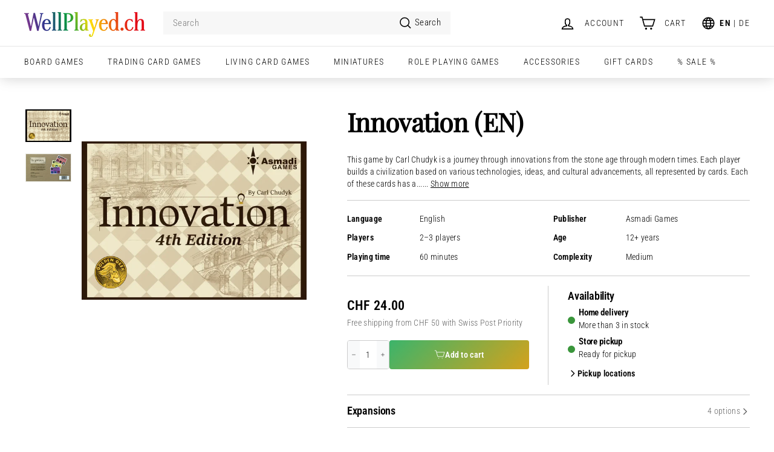

--- FILE ---
content_type: text/html; charset=utf-8
request_url: https://www.wellplayed.ch/products/innovation-en
body_size: 100302
content:
<!doctype html>
<html class="no-js" lang="en" dir="ltr">
<head>
	<script async crossorigin fetchpriority="high" src="/cdn/shopifycloud/importmap-polyfill/es-modules-shim.2.4.0.js"></script>
<script id="pandectes-rules">   /* PANDECTES-GDPR: DO NOT MODIFY AUTO GENERATED CODE OF THIS SCRIPT */      window.PandectesSettings = {"store":{"id":9805014,"plan":"plus","theme":"Expanse v5.0.1 [Live]","primaryLocale":"en","adminMode":false,"headless":false,"storefrontRootDomain":"","checkoutRootDomain":"","storefrontAccessToken":""},"tsPublished":1738077507,"declaration":{"showPurpose":false,"showProvider":false,"declIntroText":"We use cookies to optimize website functionality, analyze the performance, and provide personalized experience to you. Some cookies are essential to make the website operate and function correctly. Those cookies cannot be disabled. In this window you can manage your preference of cookies.","showDateGenerated":true},"language":{"languageMode":"Multilingual","fallbackLanguage":"en","languageDetection":"locale","languagesSupported":["de"]},"texts":{"managed":{"headerText":{"de":"Wir respektieren deine Privatsphäre","en":"We respect your privacy"},"consentText":{"de":"Wir verwenden Cookies, um dir das bestmögliche Erlebnis zu bieten. Bitte unterstütze uns mit der Annahme.","en":"This website uses cookies to ensure you get the best experience. Please accept to support us."},"dismissButtonText":{"de":"Okay","en":"Ok"},"linkText":{"de":"Mehr erfahren","en":"Learn more"},"imprintText":{"de":"Impressum","en":"Imprint"},"preferencesButtonText":{"de":"Einstellungen","en":"Preferences"},"allowButtonText":{"de":"❤️&nbsp;Annehmen","en":"❤️&nbsp;Accept"},"denyButtonText":{"de":"Ablehnen&nbsp;;(","en":"Decline&nbsp;;("},"leaveSiteButtonText":{"de":"Diese Seite verlassen","en":"Leave this site"},"cookiePolicyText":{"de":"Cookie-Richtlinie","en":"Cookie policy"},"preferencesPopupTitleText":{"de":"Einwilligungseinstellungen verwalten","en":"Manage consent preferences"},"preferencesPopupIntroText":{"de":"Wir verwenden Cookies, um die Funktionalität der Website zu optimieren, die Leistung zu analysieren und Ihnen ein personalisiertes Erlebnis zu bieten. Einige Cookies sind für den ordnungsgemäßen Betrieb der Website unerlässlich. Diese Cookies können nicht deaktiviert werden. In diesem Fenster können Sie Ihre Präferenzen für Cookies verwalten.","en":"We use cookies to optimize website functionality, analyze the performance, and provide personalized experience to you. Some cookies are essential to make the website operate and function correctly. Those cookies cannot be disabled. In this window you can manage your preference of cookies."},"preferencesPopupCloseButtonText":{"de":"Schliessen","en":"Close"},"preferencesPopupAcceptAllButtonText":{"de":"Alles Akzeptieren","en":"Accept all"},"preferencesPopupRejectAllButtonText":{"de":"Alles ablehnen","en":"Reject all"},"preferencesPopupSaveButtonText":{"de":"Auswahl speichern","en":"Save preferences"},"accessSectionTitleText":{"de":"Datenübertragbarkeit","en":"Data portability"},"accessSectionParagraphText":{"de":"Sie haben das Recht, jederzeit auf Ihre Daten zuzugreifen.","en":"You have the right to request access to your data at any time."},"rectificationSectionTitleText":{"de":"Datenberichtigung","en":"Data Rectification"},"rectificationSectionParagraphText":{"de":"Sie haben das Recht, die Aktualisierung Ihrer Daten zu verlangen, wann immer Sie dies für angemessen halten.","en":"You have the right to request your data to be updated whenever you think it is appropriate."},"erasureSectionTitleText":{"de":"Recht auf Löschung","en":"Right to be forgotten"},"erasureSectionParagraphText":{"de":"Sie haben das Recht, die Löschung aller Ihrer Daten zu verlangen. Danach können Sie nicht mehr auf Ihr Konto zugreifen.","en":"You have the right to ask all your data to be erased. After that, you will no longer be able to access your account."},"declIntroText":{"de":"Wir verwenden Cookies, um die Funktionalität der Website zu optimieren, die Leistung zu analysieren und Ihnen ein personalisiertes Erlebnis zu bieten. Einige Cookies sind für den ordnungsgemäßen Betrieb der Website unerlässlich. Diese Cookies können nicht deaktiviert werden. In diesem Fenster können Sie Ihre Präferenzen für Cookies verwalten.","en":"We use cookies to optimize website functionality, analyze the performance, and provide personalized experience to you. Some cookies are essential to make the website operate and function correctly. Those cookies cannot be disabled. In this window you can manage your preference of cookies."}},"categories":{"strictlyNecessaryCookiesTitleText":{"de":"Unbedingt erforderlich","en":"Strictly necessary cookies"},"functionalityCookiesTitleText":{"de":"Funktionale Cookies","en":"Functional cookies"},"performanceCookiesTitleText":{"de":"Performance-Cookies","en":"Performance cookies"},"targetingCookiesTitleText":{"de":"Targeting-Cookies","en":"Targeting cookies"},"unclassifiedCookiesTitleText":{"de":"Unklassifizierte Cookies","en":"Unclassified cookies"},"strictlyNecessaryCookiesDescriptionText":{"de":"Diese Cookies sind unerlässlich, damit Sie sich auf der Website bewegen und ihre Funktionen nutzen können, z. B. den Zugriff auf sichere Bereiche der Website. Ohne diese Cookies kann die Website nicht richtig funktionieren.","en":"These cookies are essential in order to enable you to move around the website and use its features, such as accessing secure areas of the website. The website cannot function properly without these cookies."},"functionalityCookiesDescriptionText":{"de":"Diese Cookies ermöglichen es der Website, verbesserte Funktionalität und Personalisierung bereitzustellen. Sie können von uns oder von Drittanbietern gesetzt werden, deren Dienste wir auf unseren Seiten hinzugefügt haben. Wenn Sie diese Cookies nicht zulassen, funktionieren einige oder alle dieser Dienste möglicherweise nicht richtig.","en":"These cookies enable the site to provide enhanced functionality and personalisation. They may be set by us or by third party providers whose services we have added to our pages. If you do not allow these cookies then some or all of these services may not function properly."},"performanceCookiesDescriptionText":{"de":"Diese Cookies ermöglichen es uns, die Leistung unserer Website zu überwachen und zu verbessern. Sie ermöglichen es uns beispielsweise, Besuche zu zählen, Verkehrsquellen zu identifizieren und zu sehen, welche Teile der Website am beliebtesten sind.","en":"These cookies enable us to monitor and improve the performance of our website. For example, they allow us to count visits, identify traffic sources and see which parts of the site are most popular."},"targetingCookiesDescriptionText":{"de":"Diese Cookies können von unseren Werbepartnern über unsere Website gesetzt werden. Sie können von diesen Unternehmen verwendet werden, um ein Profil Ihrer Interessen zu erstellen und Ihnen relevante Werbung auf anderen Websites anzuzeigen. Sie speichern keine direkten personenbezogenen Daten, sondern basieren auf der eindeutigen Identifizierung Ihres Browsers und Ihres Internetgeräts. Wenn Sie diese Cookies nicht zulassen, erleben Sie weniger zielgerichtete Werbung.","en":"These cookies may be set through our site by our advertising partners. They may be used by those companies to build a profile of your interests and show you relevant adverts on other sites.    They do not store directly personal information, but are based on uniquely identifying your browser and internet device. If you do not allow these cookies, you will experience less targeted advertising."},"unclassifiedCookiesDescriptionText":{"de":"Unklassifizierte Cookies sind Cookies, die wir gerade zusammen mit den Anbietern einzelner Cookies klassifizieren.","en":"Unclassified cookies are cookies that we are in the process of classifying, together with the providers of individual cookies."}},"auto":{"declName":{"de":"Name","en":"Name"},"declPath":{"de":"Weg","en":"Path"},"declType":{"de":"Typ","en":"Type"},"declDomain":{"de":"Domain","en":"Domain"},"declPurpose":{"de":"Zweck","en":"Purpose"},"declProvider":{"de":"Anbieter","en":"Provider"},"declRetention":{"de":"Speicherdauer","en":"Retention"},"declFirstParty":{"de":"Erstanbieter","en":"First-party"},"declThirdParty":{"de":"Drittanbieter","en":"Third-party"},"declSeconds":{"de":"Sekunden","en":"seconds"},"declMinutes":{"de":"Minuten","en":"minutes"},"declHours":{"de":"Std.","en":"hours"},"declDays":{"de":"Tage","en":"days"},"declMonths":{"de":"Monate","en":"months"},"declYears":{"de":"Jahre","en":"years"},"declSession":{"de":"Sitzung","en":"Session"},"cookiesDetailsText":{"de":"Cookie-Details","en":"Cookies details"},"preferencesPopupAlwaysAllowedText":{"de":"Immer erlaubt","en":"Always allowed"},"submitButton":{"de":"einreichen","en":"Submit"},"submittingButton":{"de":"Senden...","en":"Submitting..."},"cancelButton":{"de":"Abbrechen","en":"Cancel"},"guestsSupportInfoText":{"de":"Bitte loggen Sie sich mit Ihrem Kundenkonto ein, um fortzufahren.","en":"Please login with your customer account to further proceed."},"guestsSupportEmailPlaceholder":{"de":"E-Mail-Addresse","en":"E-mail address"},"guestsSupportEmailValidationError":{"de":"Email ist ungültig","en":"Email is not valid"},"guestsSupportEmailSuccessTitle":{"de":"Vielen Dank für die Anfrage","en":"Thank you for your request"},"guestsSupportEmailFailureTitle":{"de":"Ein Problem ist aufgetreten","en":"A problem occurred"},"guestsSupportEmailSuccessMessage":{"de":"Wenn Sie als Kunde dieses Shops registriert sind, erhalten Sie in Kürze eine E-Mail mit Anweisungen zum weiteren Vorgehen.","en":"If you are registered as a customer of this store, you will soon receive an email with instructions on how to proceed."},"guestsSupportEmailFailureMessage":{"de":"Ihre Anfrage wurde nicht übermittelt. Bitte versuchen Sie es erneut und wenn das Problem weiterhin besteht, wenden Sie sich an den Shop-Inhaber, um Hilfe zu erhalten.","en":"Your request was not submitted. Please try again and if problem persists, contact store owner for assistance."},"confirmationSuccessTitle":{"de":"Ihre Anfrage wurde bestätigt","en":"Your request is verified"},"confirmationFailureTitle":{"de":"Ein Problem ist aufgetreten","en":"A problem occurred"},"confirmationSuccessMessage":{"de":"Wir werden uns in Kürze zu Ihrem Anliegen bei Ihnen melden.","en":"We will soon get back to you as to your request."},"confirmationFailureMessage":{"de":"Ihre Anfrage wurde nicht bestätigt. Bitte versuchen Sie es erneut und wenn das Problem weiterhin besteht, wenden Sie sich an den Ladenbesitzer, um Hilfe zu erhalten","en":"Your request was not verified. Please try again and if problem persists, contact store owner for assistance"},"consentSectionTitleText":{"de":"Ihre Cookie-Einwilligung","en":"Your cookie consent"},"consentSectionNoConsentText":{"de":"Sie haben der Cookie-Richtlinie dieser Website nicht zugestimmt.","en":"You have not consented to the cookies policy of this website."},"consentSectionConsentedText":{"de":"Sie haben der Cookie-Richtlinie dieser Website zugestimmt am","en":"You consented to the cookies policy of this website on"},"consentStatus":{"de":"Einwilligungspräferenz","en":"Consent preference"},"consentDate":{"de":"Zustimmungsdatum","en":"Consent date"},"consentId":{"de":"Einwilligungs-ID","en":"Consent ID"},"consentSectionChangeConsentActionText":{"de":"Einwilligungspräferenz ändern","en":"Change consent preference"},"accessSectionGDPRRequestsActionText":{"de":"Anfragen betroffener Personen","en":"Data subject requests"},"accessSectionAccountInfoActionText":{"de":"persönliche Daten","en":"Personal data"},"accessSectionOrdersRecordsActionText":{"de":"Aufträge","en":"Orders"},"accessSectionDownloadReportActionText":{"de":"Alle Daten anfordern","en":"Request export"},"rectificationCommentPlaceholder":{"de":"Beschreiben Sie, was Sie aktualisieren möchten","en":"Describe what you want to be updated"},"rectificationCommentValidationError":{"de":"Kommentar ist erforderlich","en":"Comment is required"},"rectificationSectionEditAccountActionText":{"de":"Aktualisierung anfordern","en":"Request an update"},"erasureSectionRequestDeletionActionText":{"de":"Löschung personenbezogener Daten anfordern","en":"Request personal data deletion"}}},"library":{"previewMode":false,"fadeInTimeout":0,"defaultBlocked":7,"showLink":true,"showImprintLink":false,"showGoogleLink":false,"enabled":true,"cookie":{"name":"_pandectes_gdpr","expiryDays":365,"secure":true,"domain":""},"dismissOnScroll":false,"dismissOnWindowClick":false,"dismissOnTimeout":false,"palette":{"popup":{"background":"#FFFFFF","backgroundForCalculations":{"a":1,"b":255,"g":255,"r":255},"text":"#000000"},"button":{"background":"transparent","backgroundForCalculations":{"a":1,"b":255,"g":255,"r":255},"text":"#000000","textForCalculation":{"a":1,"b":0,"g":0,"r":0},"border":"#000000"}},"content":{"href":"https://www.wellplayed.ch/pages/privacy-policy","imprintHref":"/","close":"&#10005;","target":"","logo":""},"window":"<div role=\"dialog\" aria-live=\"polite\" aria-label=\"cookieconsent\" aria-describedby=\"cookieconsent:desc\" id=\"pandectes-banner\" class=\"cc-window-wrapper \"><div class=\"pd-cookie-banner-window cc-window {{classes}}\"><!--googleoff: all-->{{children}}<!--googleon: all--></div></div>","compliance":{"opt-both":"<div class=\"cc-compliance cc-highlight\">{{deny}}{{allow}}</div>"},"type":"opt-both","layouts":{"basic":"{{messagelink}}{{compliance}}"},"position":"top","theme":"wired","revokable":false,"animateRevokable":false,"revokableReset":false,"revokableLogoUrl":"https://cdn.shopify.com/s/files/1/0980/5014/t/29/assets/pandectes-reopen-logo.png?v=1710504910","revokablePlacement":"bottom-left","revokableMarginHorizontal":15,"revokableMarginVertical":15,"static":true,"autoAttach":true,"hasTransition":true,"blacklistPage":[""]},"geolocation":{"brOnly":false,"caOnly":false,"chOnly":false,"euOnly":false,"jpOnly":false,"thOnly":false,"zaOnly":false,"canadaOnly":false,"globalVisibility":true},"dsr":{"guestsSupport":false,"accessSectionDownloadReportAuto":false},"banner":{"resetTs":1709537372,"extraCss":"        .cc-banner-logo {max-width: 24em!important;}    @media(min-width: 768px) {.cc-window.cc-floating{max-width: 24em!important;width: 24em!important;}}    .cc-message, .pd-cookie-banner-window .cc-header, .cc-logo {text-align: left}    .cc-window-wrapper{z-index: 2147483647;}    .cc-window{z-index: 2147483647;font-family: \"News Cycle\", sans-serif;}    .pd-cookie-banner-window .cc-header{font-family: \"News Cycle\", sans-serif;}    .pd-cp-ui{font-family: \"News Cycle\", sans-serif; background-color: #FFFFFF;color:#000000;}    button.pd-cp-btn, a.pd-cp-btn{}    input + .pd-cp-preferences-slider{background-color: rgba(0, 0, 0, 0.3)}    .pd-cp-scrolling-section::-webkit-scrollbar{background-color: rgba(0, 0, 0, 0.3)}    input:checked + .pd-cp-preferences-slider{background-color: rgba(0, 0, 0, 1)}    .pd-cp-scrolling-section::-webkit-scrollbar-thumb {background-color: rgba(0, 0, 0, 1)}    .pd-cp-ui-close{color:#000000;}    .pd-cp-preferences-slider:before{background-color: #FFFFFF}    .pd-cp-title:before {border-color: #000000!important}    .pd-cp-preferences-slider{background-color:#000000}    .pd-cp-toggle{color:#000000!important}    @media(max-width:699px) {.pd-cp-ui-close-top svg {fill: #000000}}    .pd-cp-toggle:hover,.pd-cp-toggle:visited,.pd-cp-toggle:active{color:#000000!important}    .pd-cookie-banner-window {}  ","customJavascript":null,"showPoweredBy":false,"revokableTrigger":false,"hybridStrict":false,"cookiesBlockedByDefault":"7","isActive":true,"implicitSavePreferences":false,"cookieIcon":false,"blockBots":false,"showCookiesDetails":false,"hasTransition":true,"blockingPage":false,"showOnlyLandingPage":false,"leaveSiteUrl":"https://www.google.com","linkRespectStoreLang":true},"cookies":{"0":[{"name":"secure_customer_sig","type":"http","domain":"www.wellplayed.ch","path":"/","provider":"Shopify","firstParty":true,"retention":"1 year(s)","expires":1,"unit":"declYears","purpose":{"de":"Wird im Zusammenhang mit dem Kundenlogin verwendet.","en":"Used in connection with customer login."}},{"name":"localization","type":"http","domain":"www.wellplayed.ch","path":"/","provider":"Shopify","firstParty":true,"retention":"1 year(s)","expires":1,"unit":"declYears","purpose":{"de":"Lokalisierung von Shopify-Shops","en":"Shopify store localization"}},{"name":"cart_currency","type":"http","domain":"www.wellplayed.ch","path":"/","provider":"Shopify","firstParty":true,"retention":"2 ","expires":2,"unit":"declSession","purpose":{"de":"Das Cookie ist für die sichere Checkout- und Zahlungsfunktion auf der Website erforderlich. Diese Funktion wird von shopify.com bereitgestellt.","en":"The cookie is necessary for the secure checkout and payment function on the website. This function is provided by shopify.com."}},{"name":"_cmp_a","type":"http","domain":".wellplayed.ch","path":"/","provider":"Shopify","firstParty":false,"retention":"1 day(s)","expires":1,"unit":"declDays","purpose":{"de":"Wird zum Verwalten der Datenschutzeinstellungen des Kunden verwendet.","en":"Used for managing customer privacy settings."}},{"name":"keep_alive","type":"http","domain":"www.wellplayed.ch","path":"/","provider":"Shopify","firstParty":true,"retention":"30 minute(s)","expires":30,"unit":"declMinutes","purpose":{"de":"Wird im Zusammenhang mit der Käuferlokalisierung verwendet.","en":"Used in connection with buyer localization."}},{"name":"shopify_pay_redirect","type":"http","domain":"www.wellplayed.ch","path":"/","provider":"Shopify","firstParty":true,"retention":"1 hour(s)","expires":1,"unit":"declHours","purpose":{"de":"Das Cookie ist für die sichere Checkout- und Zahlungsfunktion auf der Website erforderlich. Diese Funktion wird von shopify.com bereitgestellt.","en":"The cookie is necessary for the secure checkout and payment function on the website. This function is provided by shopify.com."}},{"name":"_tracking_consent","type":"http","domain":".wellplayed.ch","path":"/","provider":"Shopify","firstParty":false,"retention":"1 year(s)","expires":1,"unit":"declYears","purpose":{"de":"Tracking-Einstellungen.","en":"Tracking preferences."}},{"name":"_secure_session_id","type":"http","domain":"www.wellplayed.ch","path":"/","provider":"Shopify","firstParty":true,"retention":"1 month(s)","expires":1,"unit":"declMonths","purpose":{"en":"Used in connection with navigation through a storefront."}}],"1":[{"name":"rp_lastName","type":"http","domain":"www.wellplayed.ch","path":"/","provider":"Richpanel","firstParty":true,"retention":"35 second(s)","expires":35,"unit":"declSeconds","purpose":{"en":""}},{"name":"rp_firstName","type":"http","domain":"www.wellplayed.ch","path":"/","provider":"Richpanel","firstParty":true,"retention":"35 second(s)","expires":35,"unit":"declSeconds","purpose":{"en":""}},{"name":"rp_customer_id","type":"http","domain":"www.wellplayed.ch","path":"/","provider":"Richpanel","firstParty":true,"retention":"35 second(s)","expires":35,"unit":"declSeconds","purpose":{"en":""}},{"name":"rp_email","type":"http","domain":"www.wellplayed.ch","path":"/","provider":"Richpanel","firstParty":true,"retention":"35 second(s)","expires":35,"unit":"declSeconds","purpose":{"en":""}},{"name":"frcp_wishlist","type":"html_local","domain":"https://www.wellplayed.ch","path":"/","provider":"Unknown","firstParty":true,"retention":"Persistent","expires":1,"unit":"declYears","purpose":{"en":""}},{"name":"smile_shopify_data","type":"html_local","domain":"https://www.wellplayed.ch","path":"/","provider":"Smile.io","firstParty":true,"retention":"Persistent","expires":1,"unit":"declYears","purpose":{"en":""}}],"2":[{"name":"_shopify_y","type":"http","domain":".wellplayed.ch","path":"/","provider":"Shopify","firstParty":false,"retention":"1 year(s)","expires":1,"unit":"declYears","purpose":{"de":"Shopify-Analysen.","en":"Shopify analytics."}},{"name":"_shopify_sa_t","type":"http","domain":".wellplayed.ch","path":"/","provider":"Shopify","firstParty":false,"retention":"30 minute(s)","expires":30,"unit":"declMinutes","purpose":{"de":"Shopify-Analysen in Bezug auf Marketing und Empfehlungen.","en":"Shopify analytics relating to marketing & referrals."}},{"name":"_shopify_sa_p","type":"http","domain":".wellplayed.ch","path":"/","provider":"Shopify","firstParty":false,"retention":"30 minute(s)","expires":30,"unit":"declMinutes","purpose":{"de":"Shopify-Analysen in Bezug auf Marketing und Empfehlungen.","en":"Shopify analytics relating to marketing & referrals."}},{"name":"_landing_page","type":"http","domain":".wellplayed.ch","path":"/","provider":"Shopify","firstParty":false,"retention":"2 ","expires":2,"unit":"declSession","purpose":{"de":"Verfolgt Zielseiten.","en":"Tracks landing pages."}},{"name":"_orig_referrer","type":"http","domain":".wellplayed.ch","path":"/","provider":"Shopify","firstParty":false,"retention":"2 ","expires":2,"unit":"declSession","purpose":{"de":"Verfolgt Zielseiten.","en":"Tracks landing pages."}},{"name":"_shopify_s","type":"http","domain":".wellplayed.ch","path":"/","provider":"Shopify","firstParty":false,"retention":"30 minute(s)","expires":30,"unit":"declMinutes","purpose":{"de":"Shopify-Analysen.","en":"Shopify analytics."}},{"name":"_gat","type":"http","domain":".wellplayed.ch","path":"/","provider":"Google","firstParty":false,"retention":"1 minute(s)","expires":1,"unit":"declMinutes","purpose":{"de":"Cookie wird von Google Analytics platziert, um Anfragen von Bots zu filtern.","en":"Cookie is placed by Google Analytics to filter requests from bots."}},{"name":"_clck","type":"http","domain":".wellplayed.ch","path":"/","provider":"Microsoft","firstParty":false,"retention":"1 year(s)","expires":1,"unit":"declYears","purpose":{"de":"Wird von Microsoft Clarity verwendet, um eine eindeutige Benutzer-ID zu speichern.","en":"Used by Microsoft Clarity to store a unique user ID."}},{"name":"_ga","type":"http","domain":".wellplayed.ch","path":"/","provider":"Google","firstParty":false,"retention":"1 year(s)","expires":1,"unit":"declYears","purpose":{"de":"Cookie wird von Google Analytics mit unbekannter Funktionalität gesetzt","en":"Cookie is set by Google Analytics with unknown functionality"}},{"name":"_gid","type":"http","domain":".wellplayed.ch","path":"/","provider":"Google","firstParty":false,"retention":"1 day(s)","expires":1,"unit":"declDays","purpose":{"de":"Cookie wird von Google Analytics platziert, um Seitenaufrufe zu zählen und zu verfolgen.","en":"Cookie is placed by Google Analytics to count and track pageviews."}},{"name":"AWSALBCORS","type":"http","domain":"ws-prod.richpanel.com","path":"/","provider":"Amazon","firstParty":false,"retention":"1 ","expires":1,"unit":"declSession","purpose":{"de":"Wird als zweites Stickiness-Cookie von Amazon verwendet, das zusätzlich das SameSite-Attribut hat.","en":"Used as a second stickiness cookie by Amazon that has additionally the SameSite attribute."}},{"name":"_clsk","type":"http","domain":".wellplayed.ch","path":"/","provider":"Microsoft","firstParty":false,"retention":"1 day(s)","expires":1,"unit":"declDays","purpose":{"de":"Wird von Microsoft Clarity verwendet, um eine eindeutige Benutzer-ID zu speichern.","en":"Used by Microsoft Clarity to store a unique user ID.\t"}},{"name":"_shopify_s","type":"http","domain":"ch","path":"/","provider":"Shopify","firstParty":false,"retention":"Session","expires":1,"unit":"declSeconds","purpose":{"de":"Shopify-Analysen.","en":"Shopify analytics."}},{"name":"_boomr_clss","type":"html_local","domain":"https://www.wellplayed.ch","path":"/","provider":"Shopify","firstParty":true,"retention":"Persistent","expires":1,"unit":"declYears","purpose":{"en":"Used to monitor and optimize the performance of Shopify stores."}},{"name":"_ga_1R8HLR1VRG","type":"http","domain":".wellplayed.ch","path":"/","provider":"Google","firstParty":false,"retention":"1 year(s)","expires":1,"unit":"declYears","purpose":{"en":""}}],"4":[{"name":"_gcl_au","type":"http","domain":".wellplayed.ch","path":"/","provider":"Google","firstParty":false,"retention":"3 month(s)","expires":3,"unit":"declMonths","purpose":{"de":"Cookie wird von Google Tag Manager platziert, um Conversions zu verfolgen.","en":"Cookie is placed by Google Tag Manager to track conversions."}},{"name":"MUID","type":"http","domain":".bing.com","path":"/","provider":"Microsoft","firstParty":false,"retention":"1 year(s)","expires":1,"unit":"declYears","purpose":{"de":"Cookie wird von Microsoft platziert, um Besuche auf Websites zu verfolgen.","en":"Cookie is placed by Microsoft to track visits across websites."}},{"name":"_fbp","type":"http","domain":".wellplayed.ch","path":"/","provider":"Facebook","firstParty":false,"retention":"3 month(s)","expires":3,"unit":"declMonths","purpose":{"de":"Cookie wird von Facebook platziert, um Besuche auf Websites zu verfolgen.","en":"Cookie is placed by Facebook to track visits across websites."}},{"name":"MUID","type":"http","domain":".clarity.ms","path":"/","provider":"Microsoft","firstParty":false,"retention":"1 year(s)","expires":1,"unit":"declYears","purpose":{"de":"Cookie wird von Microsoft platziert, um Besuche auf Websites zu verfolgen.","en":"Cookie is placed by Microsoft to track visits across websites."}},{"name":"lastExternalReferrerTime","type":"html_local","domain":"https://www.wellplayed.ch","path":"/","provider":"Facebook","firstParty":true,"retention":"Persistent","expires":1,"unit":"declYears","purpose":{"de":"Enthält den Zeitstempel der letzten Aktualisierung des lastExternalReferrer-Cookies.","en":"Contains the timestamp of the last update of the lastExternalReferrer cookie."}},{"name":"wpm-domain-test","type":"http","domain":"ch","path":"/","provider":"Shopify","firstParty":false,"retention":"Session","expires":1,"unit":"declSeconds","purpose":{"de":"Wird verwendet, um den Web Pixel Manager von Shopify mit der Domäne zu testen und sicherzustellen, dass alles richtig funktioniert.","en":"Used to test the storage of parameters about products added to the cart or payment currency"}},{"name":"wpm-domain-test","type":"http","domain":"wellplayed.ch","path":"/","provider":"Shopify","firstParty":false,"retention":"Session","expires":1,"unit":"declSeconds","purpose":{"de":"Wird verwendet, um den Web Pixel Manager von Shopify mit der Domäne zu testen und sicherzustellen, dass alles richtig funktioniert.","en":"Used to test the storage of parameters about products added to the cart or payment currency"}},{"name":"wpm-domain-test","type":"http","domain":"www.wellplayed.ch","path":"/","provider":"Shopify","firstParty":true,"retention":"Session","expires":1,"unit":"declSeconds","purpose":{"de":"Wird verwendet, um den Web Pixel Manager von Shopify mit der Domäne zu testen und sicherzustellen, dass alles richtig funktioniert.","en":"Used to test the storage of parameters about products added to the cart or payment currency"}},{"name":"lastExternalReferrer","type":"html_local","domain":"https://www.wellplayed.ch","path":"/","provider":"Facebook","firstParty":true,"retention":"Persistent","expires":1,"unit":"declYears","purpose":{"de":"Erkennt, wie der Benutzer auf die Website gelangt ist, indem er seine letzte URL-Adresse registriert.","en":"Detects how the user reached the website by registering their last URL-address."}}],"8":[{"name":"CLID","type":"http","domain":"www.clarity.ms","path":"/","provider":"Unknown","firstParty":false,"retention":"1 year(s)","expires":1,"unit":"declYears","purpose":{"en":""}},{"name":"MR","type":"http","domain":".c.bing.com","path":"/","provider":"Unknown","firstParty":false,"retention":"1 ","expires":1,"unit":"declSession","purpose":{"en":""}},{"name":"MR","type":"http","domain":".c.clarity.ms","path":"/","provider":"Unknown","firstParty":false,"retention":"1 ","expires":1,"unit":"declSession","purpose":{"en":""}},{"name":"ANONCHK","type":"http","domain":".c.clarity.ms","path":"/","provider":"Unknown","firstParty":false,"retention":"10 minute(s)","expires":10,"unit":"declMinutes","purpose":{"en":""}},{"name":"rpdid","type":"http","domain":".wellplayed.ch","path":"/","provider":"Unknown","firstParty":false,"retention":"1 year(s)","expires":1,"unit":"declYears","purpose":{"en":""}},{"name":"SRM_B","type":"http","domain":".c.bing.com","path":"/","provider":"Unknown","firstParty":false,"retention":"1 year(s)","expires":1,"unit":"declYears","purpose":{"en":""}},{"name":"SM","type":"http","domain":".c.clarity.ms","path":"/","provider":"Unknown","firstParty":false,"retention":"Session","expires":-54,"unit":"declYears","purpose":{"en":""}},{"name":"rpsid","type":"http","domain":".wellplayed.ch","path":"/","provider":"Unknown","firstParty":false,"retention":"6 hour(s)","expires":6,"unit":"declHours","purpose":{"en":""}},{"name":"rptkn","type":"http","domain":".wellplayed.ch","path":"/","provider":"Unknown","firstParty":false,"retention":"1 year(s)","expires":1,"unit":"declYears","purpose":{"en":""}},{"name":"rc::a","type":"html_local","domain":"https://www.recaptcha.net","path":"/","provider":"Unknown","firstParty":false,"retention":"Persistent","expires":1,"unit":"declYears","purpose":{"en":""}},{"name":"_cltk","type":"html_session","domain":"https://www.wellplayed.ch","path":"/","provider":"Unknown","firstParty":true,"retention":"Session","expires":1,"unit":"declYears","purpose":{"en":""}},{"name":"rc::c","type":"html_session","domain":"https://www.recaptcha.net","path":"/","provider":"Unknown","firstParty":false,"retention":"Session","expires":1,"unit":"declYears","purpose":{"en":""}},{"name":"test","type":"html_local","domain":"https://www.wellplayed.ch","path":"/","provider":"Unknown","firstParty":true,"retention":"Persistent","expires":1,"unit":"declYears","purpose":{"en":""}},{"name":"test","type":"html_session","domain":"https://www.wellplayed.ch","path":"/","provider":"Unknown","firstParty":true,"retention":"Session","expires":1,"unit":"declYears","purpose":{"en":""}},{"name":"local-storage-test","type":"html_local","domain":"https://www.wellplayed.ch","path":"/","provider":"Unknown","firstParty":true,"retention":"Persistent","expires":1,"unit":"declYears","purpose":{"en":""}},{"name":"userProperties","type":"html_local","domain":"https://www.wellplayed.ch","path":"/","provider":"Unknown","firstParty":true,"retention":"Persistent","expires":1,"unit":"declYears","purpose":{"en":""}},{"name":"loglevel","type":"html_local","domain":"https://www.wellplayed.ch","path":"/","provider":"Unknown","firstParty":true,"retention":"Persistent","expires":1,"unit":"declYears","purpose":{"en":""}}]},"blocker":{"isActive":false,"googleConsentMode":{"id":"","analyticsId":"","adwordsId":"","isActive":true,"adStorageCategory":4,"analyticsStorageCategory":2,"personalizationStorageCategory":1,"functionalityStorageCategory":1,"customEvent":true,"securityStorageCategory":0,"redactData":true,"urlPassthrough":true,"dataLayerProperty":"dataLayer","waitForUpdate":2000,"useNativeChannel":false},"facebookPixel":{"id":"","isActive":false,"ldu":false},"microsoft":{"isActive":false,"uetTags":""},"rakuten":{"isActive":false,"cmp":false,"ccpa":false},"klaviyoIsActive":false,"gpcIsActive":true,"defaultBlocked":7,"patterns":{"whiteList":[],"blackList":{"1":[],"2":[],"4":[],"8":[]},"iframesWhiteList":[],"iframesBlackList":{"1":[],"2":[],"4":[],"8":[]},"beaconsWhiteList":[],"beaconsBlackList":{"1":[],"2":[],"4":[],"8":[]}}}}      !function(){"use strict";window.PandectesRules=window.PandectesRules||{},window.PandectesRules.manualBlacklist={1:[],2:[],4:[]},window.PandectesRules.blacklistedIFrames={1:[],2:[],4:[]},window.PandectesRules.blacklistedCss={1:[],2:[],4:[]},window.PandectesRules.blacklistedBeacons={1:[],2:[],4:[]};var e="javascript/blocked";function t(e){return new RegExp(e.replace(/[/\\.+?$()]/g,"\\$&").replace("*","(.*)"))}var n=function(e){var t=arguments.length>1&&void 0!==arguments[1]?arguments[1]:"log";new URLSearchParams(window.location.search).get("log")&&console[t]("PandectesRules: ".concat(e))};function a(e){var t=document.createElement("script");t.async=!0,t.src=e,document.head.appendChild(t)}function r(e,t){var n=Object.keys(e);if(Object.getOwnPropertySymbols){var a=Object.getOwnPropertySymbols(e);t&&(a=a.filter((function(t){return Object.getOwnPropertyDescriptor(e,t).enumerable}))),n.push.apply(n,a)}return n}function o(e){for(var t=1;t<arguments.length;t++){var n=null!=arguments[t]?arguments[t]:{};t%2?r(Object(n),!0).forEach((function(t){s(e,t,n[t])})):Object.getOwnPropertyDescriptors?Object.defineProperties(e,Object.getOwnPropertyDescriptors(n)):r(Object(n)).forEach((function(t){Object.defineProperty(e,t,Object.getOwnPropertyDescriptor(n,t))}))}return e}function i(e){var t=function(e,t){if("object"!=typeof e||!e)return e;var n=e[Symbol.toPrimitive];if(void 0!==n){var a=n.call(e,t||"default");if("object"!=typeof a)return a;throw new TypeError("@@toPrimitive must return a primitive value.")}return("string"===t?String:Number)(e)}(e,"string");return"symbol"==typeof t?t:t+""}function s(e,t,n){return(t=i(t))in e?Object.defineProperty(e,t,{value:n,enumerable:!0,configurable:!0,writable:!0}):e[t]=n,e}function c(e,t){return function(e){if(Array.isArray(e))return e}(e)||function(e,t){var n=null==e?null:"undefined"!=typeof Symbol&&e[Symbol.iterator]||e["@@iterator"];if(null!=n){var a,r,o,i,s=[],c=!0,l=!1;try{if(o=(n=n.call(e)).next,0===t){if(Object(n)!==n)return;c=!1}else for(;!(c=(a=o.call(n)).done)&&(s.push(a.value),s.length!==t);c=!0);}catch(e){l=!0,r=e}finally{try{if(!c&&null!=n.return&&(i=n.return(),Object(i)!==i))return}finally{if(l)throw r}}return s}}(e,t)||d(e,t)||function(){throw new TypeError("Invalid attempt to destructure non-iterable instance.\nIn order to be iterable, non-array objects must have a [Symbol.iterator]() method.")}()}function l(e){return function(e){if(Array.isArray(e))return u(e)}(e)||function(e){if("undefined"!=typeof Symbol&&null!=e[Symbol.iterator]||null!=e["@@iterator"])return Array.from(e)}(e)||d(e)||function(){throw new TypeError("Invalid attempt to spread non-iterable instance.\nIn order to be iterable, non-array objects must have a [Symbol.iterator]() method.")}()}function d(e,t){if(e){if("string"==typeof e)return u(e,t);var n=Object.prototype.toString.call(e).slice(8,-1);return"Object"===n&&e.constructor&&(n=e.constructor.name),"Map"===n||"Set"===n?Array.from(e):"Arguments"===n||/^(?:Ui|I)nt(?:8|16|32)(?:Clamped)?Array$/.test(n)?u(e,t):void 0}}function u(e,t){(null==t||t>e.length)&&(t=e.length);for(var n=0,a=new Array(t);n<t;n++)a[n]=e[n];return a}var f=window.PandectesRulesSettings||window.PandectesSettings,g=!(void 0===window.dataLayer||!Array.isArray(window.dataLayer)||!window.dataLayer.some((function(e){return"pandectes_full_scan"===e.event}))),p=function(){var e,t=arguments.length>0&&void 0!==arguments[0]?arguments[0]:"_pandectes_gdpr",n=("; "+document.cookie).split("; "+t+"=");if(n.length<2)e={};else{var a=n.pop().split(";");e=window.atob(a.shift())}var r=function(e){try{return JSON.parse(e)}catch(e){return!1}}(e);return!1!==r?r:e}(),h=f.banner.isActive,y=f.blocker,v=y.defaultBlocked,w=y.patterns,m=p&&null!==p.preferences&&void 0!==p.preferences?p.preferences:null,b=g?0:h?null===m?v:m:0,k={1:!(1&b),2:!(2&b),4:!(4&b)},_=w.blackList,S=w.whiteList,L=w.iframesBlackList,C=w.iframesWhiteList,P=w.beaconsBlackList,A=w.beaconsWhiteList,O={blackList:[],whiteList:[],iframesBlackList:{1:[],2:[],4:[],8:[]},iframesWhiteList:[],beaconsBlackList:{1:[],2:[],4:[],8:[]},beaconsWhiteList:[]};[1,2,4].map((function(e){var n;k[e]||((n=O.blackList).push.apply(n,l(_[e].length?_[e].map(t):[])),O.iframesBlackList[e]=L[e].length?L[e].map(t):[],O.beaconsBlackList[e]=P[e].length?P[e].map(t):[])})),O.whiteList=S.length?S.map(t):[],O.iframesWhiteList=C.length?C.map(t):[],O.beaconsWhiteList=A.length?A.map(t):[];var E={scripts:[],iframes:{1:[],2:[],4:[]},beacons:{1:[],2:[],4:[]},css:{1:[],2:[],4:[]}},I=function(t,n){return t&&(!n||n!==e)&&(!O.blackList||O.blackList.some((function(e){return e.test(t)})))&&(!O.whiteList||O.whiteList.every((function(e){return!e.test(t)})))},B=function(e,t){var n=O.iframesBlackList[t],a=O.iframesWhiteList;return e&&(!n||n.some((function(t){return t.test(e)})))&&(!a||a.every((function(t){return!t.test(e)})))},j=function(e,t){var n=O.beaconsBlackList[t],a=O.beaconsWhiteList;return e&&(!n||n.some((function(t){return t.test(e)})))&&(!a||a.every((function(t){return!t.test(e)})))},T=new MutationObserver((function(e){for(var t=0;t<e.length;t++)for(var n=e[t].addedNodes,a=0;a<n.length;a++){var r=n[a],o=r.dataset&&r.dataset.cookiecategory;if(1===r.nodeType&&"LINK"===r.tagName){var i=r.dataset&&r.dataset.href;if(i&&o)switch(o){case"functionality":case"C0001":E.css[1].push(i);break;case"performance":case"C0002":E.css[2].push(i);break;case"targeting":case"C0003":E.css[4].push(i)}}}})),R=new MutationObserver((function(t){for(var a=0;a<t.length;a++)for(var r=t[a].addedNodes,o=function(){var t=r[i],a=t.src||t.dataset&&t.dataset.src,o=t.dataset&&t.dataset.cookiecategory;if(1===t.nodeType&&"IFRAME"===t.tagName){if(a){var s=!1;B(a,1)||"functionality"===o||"C0001"===o?(s=!0,E.iframes[1].push(a)):B(a,2)||"performance"===o||"C0002"===o?(s=!0,E.iframes[2].push(a)):(B(a,4)||"targeting"===o||"C0003"===o)&&(s=!0,E.iframes[4].push(a)),s&&(t.removeAttribute("src"),t.setAttribute("data-src",a))}}else if(1===t.nodeType&&"IMG"===t.tagName){if(a){var c=!1;j(a,1)?(c=!0,E.beacons[1].push(a)):j(a,2)?(c=!0,E.beacons[2].push(a)):j(a,4)&&(c=!0,E.beacons[4].push(a)),c&&(t.removeAttribute("src"),t.setAttribute("data-src",a))}}else if(1===t.nodeType&&"SCRIPT"===t.tagName){var l=t.type,d=!1;if(I(a,l)?(n("rule blocked: ".concat(a)),d=!0):a&&o?n("manually blocked @ ".concat(o,": ").concat(a)):o&&n("manually blocked @ ".concat(o,": inline code")),d){E.scripts.push([t,l]),t.type=e;t.addEventListener("beforescriptexecute",(function n(a){t.getAttribute("type")===e&&a.preventDefault(),t.removeEventListener("beforescriptexecute",n)})),t.parentElement&&t.parentElement.removeChild(t)}}},i=0;i<r.length;i++)o()})),D=document.createElement,x={src:Object.getOwnPropertyDescriptor(HTMLScriptElement.prototype,"src"),type:Object.getOwnPropertyDescriptor(HTMLScriptElement.prototype,"type")};window.PandectesRules.unblockCss=function(e){var t=E.css[e]||[];t.length&&n("Unblocking CSS for ".concat(e)),t.forEach((function(e){var t=document.querySelector('link[data-href^="'.concat(e,'"]'));t.removeAttribute("data-href"),t.href=e})),E.css[e]=[]},window.PandectesRules.unblockIFrames=function(e){var t=E.iframes[e]||[];t.length&&n("Unblocking IFrames for ".concat(e)),O.iframesBlackList[e]=[],t.forEach((function(e){var t=document.querySelector('iframe[data-src^="'.concat(e,'"]'));t.removeAttribute("data-src"),t.src=e})),E.iframes[e]=[]},window.PandectesRules.unblockBeacons=function(e){var t=E.beacons[e]||[];t.length&&n("Unblocking Beacons for ".concat(e)),O.beaconsBlackList[e]=[],t.forEach((function(e){var t=document.querySelector('img[data-src^="'.concat(e,'"]'));t.removeAttribute("data-src"),t.src=e})),E.beacons[e]=[]},window.PandectesRules.unblockInlineScripts=function(e){var t=1===e?"functionality":2===e?"performance":"targeting",a=document.querySelectorAll('script[type="javascript/blocked"][data-cookiecategory="'.concat(t,'"]'));n("unblockInlineScripts: ".concat(a.length," in ").concat(t)),a.forEach((function(e){var t=document.createElement("script");t.type="text/javascript",e.hasAttribute("src")?t.src=e.getAttribute("src"):t.textContent=e.textContent,document.head.appendChild(t),e.parentNode.removeChild(e)}))},window.PandectesRules.unblockInlineCss=function(e){var t=1===e?"functionality":2===e?"performance":"targeting",a=document.querySelectorAll('link[data-cookiecategory="'.concat(t,'"]'));n("unblockInlineCss: ".concat(a.length," in ").concat(t)),a.forEach((function(e){e.href=e.getAttribute("data-href")}))},window.PandectesRules.unblock=function(e){e.length<1?(O.blackList=[],O.whiteList=[],O.iframesBlackList=[],O.iframesWhiteList=[]):(O.blackList&&(O.blackList=O.blackList.filter((function(t){return e.every((function(e){return"string"==typeof e?!t.test(e):e instanceof RegExp?t.toString()!==e.toString():void 0}))}))),O.whiteList&&(O.whiteList=[].concat(l(O.whiteList),l(e.map((function(e){if("string"==typeof e){var n=".*"+t(e)+".*";if(O.whiteList.every((function(e){return e.toString()!==n.toString()})))return new RegExp(n)}else if(e instanceof RegExp&&O.whiteList.every((function(t){return t.toString()!==e.toString()})))return e;return null})).filter(Boolean)))));var a=0;l(E.scripts).forEach((function(e,t){var n=c(e,2),r=n[0],o=n[1];if(function(e){var t=e.getAttribute("src");return O.blackList&&O.blackList.every((function(e){return!e.test(t)}))||O.whiteList&&O.whiteList.some((function(e){return e.test(t)}))}(r)){for(var i=document.createElement("script"),s=0;s<r.attributes.length;s++){var l=r.attributes[s];"src"!==l.name&&"type"!==l.name&&i.setAttribute(l.name,r.attributes[s].value)}i.setAttribute("src",r.src),i.setAttribute("type",o||"application/javascript"),document.head.appendChild(i),E.scripts.splice(t-a,1),a++}})),0==O.blackList.length&&0===O.iframesBlackList[1].length&&0===O.iframesBlackList[2].length&&0===O.iframesBlackList[4].length&&0===O.beaconsBlackList[1].length&&0===O.beaconsBlackList[2].length&&0===O.beaconsBlackList[4].length&&(n("Disconnecting observers"),R.disconnect(),T.disconnect())};var N=f.store,U=N.adminMode,z=N.headless,M=N.storefrontRootDomain,q=N.checkoutRootDomain,F=N.storefrontAccessToken,W=f.banner.isActive,H=f.blocker.defaultBlocked;W&&function(e){if(window.Shopify&&window.Shopify.customerPrivacy)e();else{var t=null;window.Shopify&&window.Shopify.loadFeatures&&window.Shopify.trackingConsent?e():t=setInterval((function(){window.Shopify&&window.Shopify.loadFeatures&&(clearInterval(t),window.Shopify.loadFeatures([{name:"consent-tracking-api",version:"0.1"}],(function(t){t?n("Shopify.customerPrivacy API - failed to load"):(n("shouldShowBanner() -> ".concat(window.Shopify.trackingConsent.shouldShowBanner()," | saleOfDataRegion() -> ").concat(window.Shopify.trackingConsent.saleOfDataRegion())),e())})))}),10)}}((function(){!function(){var e=window.Shopify.trackingConsent;if(!1!==e.shouldShowBanner()||null!==m||7!==H)try{var t=U&&!(window.Shopify&&window.Shopify.AdminBarInjector),a={preferences:!(1&b)||g||t,analytics:!(2&b)||g||t,marketing:!(4&b)||g||t};z&&(a.headlessStorefront=!0,a.storefrontRootDomain=null!=M&&M.length?M:window.location.hostname,a.checkoutRootDomain=null!=q&&q.length?q:"checkout.".concat(window.location.hostname),a.storefrontAccessToken=null!=F&&F.length?F:""),e.firstPartyMarketingAllowed()===a.marketing&&e.analyticsProcessingAllowed()===a.analytics&&e.preferencesProcessingAllowed()===a.preferences||e.setTrackingConsent(a,(function(e){e&&e.error?n("Shopify.customerPrivacy API - failed to setTrackingConsent"):n("setTrackingConsent(".concat(JSON.stringify(a),")"))}))}catch(e){n("Shopify.customerPrivacy API - exception")}}(),function(){if(z){var e=window.Shopify.trackingConsent,t=e.currentVisitorConsent();if(navigator.globalPrivacyControl&&""===t.sale_of_data){var a={sale_of_data:!1,headlessStorefront:!0};a.storefrontRootDomain=null!=M&&M.length?M:window.location.hostname,a.checkoutRootDomain=null!=q&&q.length?q:"checkout.".concat(window.location.hostname),a.storefrontAccessToken=null!=F&&F.length?F:"",e.setTrackingConsent(a,(function(e){e&&e.error?n("Shopify.customerPrivacy API - failed to setTrackingConsent({".concat(JSON.stringify(a),")")):n("setTrackingConsent(".concat(JSON.stringify(a),")"))}))}}}()}));var G=["AT","BE","BG","HR","CY","CZ","DK","EE","FI","FR","DE","GR","HU","IE","IT","LV","LT","LU","MT","NL","PL","PT","RO","SK","SI","ES","SE","GB","LI","NO","IS"],J=f.banner,V=J.isActive,K=J.hybridStrict,$=f.geolocation,Y=$.caOnly,Z=void 0!==Y&&Y,Q=$.euOnly,X=void 0!==Q&&Q,ee=$.brOnly,te=void 0!==ee&&ee,ne=$.jpOnly,ae=void 0!==ne&&ne,re=$.thOnly,oe=void 0!==re&&re,ie=$.chOnly,se=void 0!==ie&&ie,ce=$.zaOnly,le=void 0!==ce&&ce,de=$.canadaOnly,ue=void 0!==de&&de,fe=$.globalVisibility,ge=void 0===fe||fe,pe=f.blocker,he=pe.defaultBlocked,ye=void 0===he?7:he,ve=pe.googleConsentMode,we=ve.isActive,me=ve.customEvent,be=ve.id,ke=void 0===be?"":be,_e=ve.analyticsId,Se=void 0===_e?"":_e,Le=ve.adwordsId,Ce=void 0===Le?"":Le,Pe=ve.redactData,Ae=ve.urlPassthrough,Oe=ve.adStorageCategory,Ee=ve.analyticsStorageCategory,Ie=ve.functionalityStorageCategory,Be=ve.personalizationStorageCategory,je=ve.securityStorageCategory,Te=ve.dataLayerProperty,Re=void 0===Te?"dataLayer":Te,De=ve.waitForUpdate,xe=void 0===De?0:De,Ne=ve.useNativeChannel,Ue=void 0!==Ne&&Ne;function ze(){window[Re].push(arguments)}window[Re]=window[Re]||[];var Me,qe,Fe={hasInitialized:!1,useNativeChannel:!1,ads_data_redaction:!1,url_passthrough:!1,data_layer_property:"dataLayer",storage:{ad_storage:"granted",ad_user_data:"granted",ad_personalization:"granted",analytics_storage:"granted",functionality_storage:"granted",personalization_storage:"granted",security_storage:"granted"}};if(V&&we){var We=ye&Oe?"denied":"granted",He=ye&Ee?"denied":"granted",Ge=ye&Ie?"denied":"granted",Je=ye&Be?"denied":"granted",Ve=ye&je?"denied":"granted";Fe.hasInitialized=!0,Fe.useNativeChannel=Ue,Fe.url_passthrough=Ae,Fe.ads_data_redaction="denied"===We&&Pe,Fe.storage.ad_storage=We,Fe.storage.ad_user_data=We,Fe.storage.ad_personalization=We,Fe.storage.analytics_storage=He,Fe.storage.functionality_storage=Ge,Fe.storage.personalization_storage=Je,Fe.storage.security_storage=Ve,Fe.data_layer_property=Re||"dataLayer",Fe.ads_data_redaction&&ze("set","ads_data_redaction",Fe.ads_data_redaction),Fe.url_passthrough&&ze("set","url_passthrough",Fe.url_passthrough),function(){!1===Ue?console.log("Pandectes: Google Consent Mode (av2)"):console.log("Pandectes: Google Consent Mode (av2nc)");var e=b!==ye?{wait_for_update:xe||500}:xe?{wait_for_update:xe}:{};ge&&!K?ze("consent","default",o(o({},Fe.storage),e)):(ze("consent","default",o(o(o({},Fe.storage),e),{},{region:[].concat(l(X||K?G:[]),l(Z&&!K?["US-CA","US-VA","US-CT","US-UT","US-CO"]:[]),l(te&&!K?["BR"]:[]),l(ae&&!K?["JP"]:[]),l(ue&&!K?["CA"]:[]),l(oe&&!K?["TH"]:[]),l(se&&!K?["CH"]:[]),l(le&&!K?["ZA"]:[]))})),ze("consent","default",{ad_storage:"granted",ad_user_data:"granted",ad_personalization:"granted",analytics_storage:"granted",functionality_storage:"granted",personalization_storage:"granted",security_storage:"granted"}));if(null!==m){var t=b&Oe?"denied":"granted",n=b&Ee?"denied":"granted",r=b&Ie?"denied":"granted",i=b&Be?"denied":"granted",s=b&je?"denied":"granted";Fe.storage.ad_storage=t,Fe.storage.ad_user_data=t,Fe.storage.ad_personalization=t,Fe.storage.analytics_storage=n,Fe.storage.functionality_storage=r,Fe.storage.personalization_storage=i,Fe.storage.security_storage=s,ze("consent","update",Fe.storage)}(ke.length||Se.length||Ce.length)&&(window[Fe.data_layer_property].push({"pandectes.start":(new Date).getTime(),event:"pandectes-rules.min.js"}),(Se.length||Ce.length)&&ze("js",new Date));var c="https://www.googletagmanager.com";if(ke.length){var d=ke.split(",");window[Fe.data_layer_property].push({"gtm.start":(new Date).getTime(),event:"gtm.js"});for(var u=0;u<d.length;u++){var f="dataLayer"!==Fe.data_layer_property?"&l=".concat(Fe.data_layer_property):"";a("".concat(c,"/gtm.js?id=").concat(d[u].trim()).concat(f))}}if(Se.length)for(var g=Se.split(","),p=0;p<g.length;p++){var h=g[p].trim();h.length&&(a("".concat(c,"/gtag/js?id=").concat(h)),ze("config",h,{send_page_view:!1}))}if(Ce.length)for(var y=Ce.split(","),v=0;v<y.length;v++){var w=y[v].trim();w.length&&(a("".concat(c,"/gtag/js?id=").concat(w)),ze("config",w,{allow_enhanced_conversions:!0}))}}()}V&&me&&(qe={event:"Pandectes_Consent_Update",pandectes_status:7===(Me=b)?"deny":0===Me?"allow":"mixed",pandectes_categories:{C0000:"allow",C0001:k[1]?"allow":"deny",C0002:k[2]?"allow":"deny",C0003:k[4]?"allow":"deny"}},window[Re].push(qe),null!==m&&function(e){if(window.Shopify&&window.Shopify.analytics)e();else{var t=null;window.Shopify&&window.Shopify.analytics?e():t=setInterval((function(){window.Shopify&&window.Shopify.analytics&&(clearInterval(t),e())}),10)}}((function(){console.log("publishing Web Pixels API custom event"),window.Shopify.analytics.publish("Pandectes_Consent_Update",qe)})));var Ke=f.blocker,$e=Ke.klaviyoIsActive,Ye=Ke.googleConsentMode.adStorageCategory;$e&&window.addEventListener("PandectesEvent_OnConsent",(function(e){var t=e.detail.preferences;if(null!=t){var n=t&Ye?"denied":"granted";void 0!==window.klaviyo&&window.klaviyo.isIdentified()&&window.klaviyo.push(["identify",{ad_personalization:n,ad_user_data:n}])}})),f.banner.revokableTrigger&&window.addEventListener("PandectesEvent_OnInitialize",(function(){document.querySelectorAll('[href*="#reopenBanner"]').forEach((function(e){e.onclick=function(e){e.preventDefault(),window.Pandectes.fn.revokeConsent()}}))}));var Ze=f.banner.isActive,Qe=f.blocker,Xe=Qe.defaultBlocked,et=void 0===Xe?7:Xe,tt=Qe.microsoft,nt=tt.isActive,at=tt.uetTags,rt=tt.dataLayerProperty,ot=void 0===rt?"uetq":rt,it={hasInitialized:!1,data_layer_property:"uetq",storage:{ad_storage:"granted"}};if(window[ot]=window[ot]||[],nt&&ft("_uetmsdns","1",365),Ze&&nt){var st=4&et?"denied":"granted";if(it.hasInitialized=!0,it.storage.ad_storage=st,window[ot].push("consent","default",it.storage),"granted"==st&&(ft("_uetmsdns","0",365),console.log("setting cookie")),null!==m){var ct=4&b?"denied":"granted";it.storage.ad_storage=ct,window[ot].push("consent","update",it.storage),"granted"===ct&&ft("_uetmsdns","0",365)}if(at.length)for(var lt=at.split(","),dt=0;dt<lt.length;dt++)lt[dt].trim().length&&ut(lt[dt])}function ut(e){var t=document.createElement("script");t.type="text/javascript",t.src="//bat.bing.com/bat.js",t.onload=function(){var t={ti:e};t.q=window.uetq,window.uetq=new UET(t),window.uetq.push("consent","default",{ad_storage:"denied"}),window[ot].push("pageLoad")},document.head.appendChild(t)}function ft(e,t,n){var a=new Date;a.setTime(a.getTime()+24*n*60*60*1e3);var r="expires="+a.toUTCString();document.cookie="".concat(e,"=").concat(t,"; ").concat(r,"; path=/; secure; samesite=strict")}window.PandectesRules.gcm=Fe;var gt=f.banner.isActive,pt=f.blocker.isActive;n("Prefs: ".concat(b," | Banner: ").concat(gt?"on":"off"," | Blocker: ").concat(pt?"on":"off"));var ht=null===m&&/\/checkouts\//.test(window.location.pathname);0!==b&&!1===g&&pt&&!ht&&(n("Blocker will execute"),document.createElement=function(){for(var t=arguments.length,n=new Array(t),a=0;a<t;a++)n[a]=arguments[a];if("script"!==n[0].toLowerCase())return D.bind?D.bind(document).apply(void 0,n):D;var r=D.bind(document).apply(void 0,n);try{Object.defineProperties(r,{src:o(o({},x.src),{},{set:function(t){I(t,r.type)&&x.type.set.call(this,e),x.src.set.call(this,t)}}),type:o(o({},x.type),{},{get:function(){var t=x.type.get.call(this);return t===e||I(this.src,t)?null:t},set:function(t){var n=I(r.src,r.type)?e:t;x.type.set.call(this,n)}})}),r.setAttribute=function(t,n){if("type"===t){var a=I(r.src,r.type)?e:n;x.type.set.call(r,a)}else"src"===t?(I(n,r.type)&&x.type.set.call(r,e),x.src.set.call(r,n)):HTMLScriptElement.prototype.setAttribute.call(r,t,n)}}catch(e){console.warn("Yett: unable to prevent script execution for script src ",r.src,".\n",'A likely cause would be because you are using a third-party browser extension that monkey patches the "document.createElement" function.')}return r},R.observe(document.documentElement,{childList:!0,subtree:!0}),T.observe(document.documentElement,{childList:!0,subtree:!0}))}();
</script>
  
  <meta charset="utf-8">
  <meta http-equiv="X-UA-Compatible" content="IE=edge,chrome=1">
  <meta name="viewport" content="width=device-width,initial-scale=1">
  <meta name="theme-color" content="#333333">
  <meta name="google" value="notranslate">
  <link rel="canonical" href="https://www.wellplayed.ch/products/innovation-en">
  <link rel="preconnect" href="https://fonts.shopifycdn.com" crossorigin>
  <link rel="dns-prefetch" href="https://ajax.googleapis.com">
  <link rel="dns-prefetch" href="https://maps.googleapis.com">
  <link rel="dns-prefetch" href="https://maps.gstatic.com">
  <link rel="stylesheet" href="https://cdnjs.cloudflare.com/ajax/libs/material-design-iconic-font/2.2.0/css/material-design-iconic-font.min.css"><link rel="shortcut icon" href="//www.wellplayed.ch/cdn/shop/files/wp_84c02ee6-e228-4d54-978e-6384611781dd_32x32.png?v=1668597798" type="image/png" /><title>Innovation (EN)
&ndash; WellPlayed.ch
</title>
<meta name="description" content="This game by Carl Chudyk is a journey through innovations from the stone age through modern times. Each player builds a civilization based on various technologies, ideas, and cultural advancements, all represented by cards. Each of these cards has a unique power which will allow further advancement, point scoring, or e"><meta property="og:site_name" content="WellPlayed.ch">
  <meta property="og:url" content="https://www.wellplayed.ch/products/innovation-en">
  <meta property="og:title" content="Innovation (EN)">
  <meta property="og:type" content="product">
  <meta property="og:description" content="This game by Carl Chudyk is a journey through innovations from the stone age through modern times. Each player builds a civilization based on various technologies, ideas, and cultural advancements, all represented by cards. Each of these cards has a unique power which will allow further advancement, point scoring, or e"><meta property="og:image" content="http://www.wellplayed.ch/cdn/shop/files/innovation-en-asmadi-games-809.webp?v=1751629927">
    <meta property="og:image:secure_url" content="https://www.wellplayed.ch/cdn/shop/files/innovation-en-asmadi-games-809.webp?v=1751629927">
    <meta property="og:image:width" content="1200">
    <meta property="og:image:height" content="845"><meta name="twitter:site" content="@">
  <meta name="twitter:card" content="summary_large_image">
  <meta name="twitter:title" content="Innovation (EN)">
  <meta name="twitter:description" content="This game by Carl Chudyk is a journey through innovations from the stone age through modern times. Each player builds a civilization based on various technologies, ideas, and cultural advancements, all represented by cards. Each of these cards has a unique power which will allow further advancement, point scoring, or e">
<style data-shopify>@font-face {
  font-family: "Playfair Display";
  font-weight: 400;
  font-style: normal;
  font-display: swap;
  src: url("//www.wellplayed.ch/cdn/fonts/playfair_display/playfairdisplay_n4.9980f3e16959dc89137cc1369bfc3ae98af1deb9.woff2") format("woff2"),
       url("//www.wellplayed.ch/cdn/fonts/playfair_display/playfairdisplay_n4.c562b7c8e5637886a811d2a017f9e023166064ee.woff") format("woff");
}

  @font-face {
  font-family: "Roboto Condensed";
  font-weight: 300;
  font-style: normal;
  font-display: swap;
  src: url("//www.wellplayed.ch/cdn/fonts/roboto_condensed/robotocondensed_n3.38291bb39188492034837c889e515fe4214c9ab1.woff2") format("woff2"),
       url("//www.wellplayed.ch/cdn/fonts/roboto_condensed/robotocondensed_n3.972a2971396f541bcf7e65620ec6e435f27c381b.woff") format("woff");
}


  @font-face {
  font-family: "Roboto Condensed";
  font-weight: 600;
  font-style: normal;
  font-display: swap;
  src: url("//www.wellplayed.ch/cdn/fonts/roboto_condensed/robotocondensed_n6.c516dc992de767fe135f0d2baded23e033d4e3ea.woff2") format("woff2"),
       url("//www.wellplayed.ch/cdn/fonts/roboto_condensed/robotocondensed_n6.881fbb9b185667f58f34ac71cbecd9f5ba6c3efe.woff") format("woff");
}

  @font-face {
  font-family: "Roboto Condensed";
  font-weight: 300;
  font-style: italic;
  font-display: swap;
  src: url("//www.wellplayed.ch/cdn/fonts/roboto_condensed/robotocondensed_i3.2f8eacac61501c12e1e57f3c3096c3f050881d7c.woff2") format("woff2"),
       url("//www.wellplayed.ch/cdn/fonts/roboto_condensed/robotocondensed_i3.851e67b855eeeb8dbbd2de2af5aab24e34569419.woff") format("woff");
}

  @font-face {
  font-family: "Roboto Condensed";
  font-weight: 600;
  font-style: italic;
  font-display: swap;
  src: url("//www.wellplayed.ch/cdn/fonts/roboto_condensed/robotocondensed_i6.c9770aa95711259894f917065fd1d7cc3bcfa122.woff2") format("woff2"),
       url("//www.wellplayed.ch/cdn/fonts/roboto_condensed/robotocondensed_i6.cc02aa89ebb03a4bf4511145d33241da8320978a.woff") format("woff");
}

</style><link href="//www.wellplayed.ch/cdn/shop/t/29/assets/components.css?v=16324309795747857031710504910" rel="stylesheet" type="text/css" media="all" />
<style data-shopify>:root {
    --colorBody: #ffffff;
    --colorBodyAlpha05: rgba(255, 255, 255, 0.05);
    --colorBodyDim: #f2f2f2;

    --colorBorder: #e8e8e1;

    --colorBtnPrimary: #333333;
    --colorBtnPrimaryLight: #4d4d4d;
    --colorBtnPrimaryDim: #262626;
    --colorBtnPrimaryText: #ffffff;

    --colorCartDot: #ba4444;
    --colorCartDotText: #fff;

    --colorFooter: #ffffff;
    --colorFooterBorder: #e8e8e1;
    --colorFooterText: #000000;

    --colorLink: #000000;

    --colorModalBg: rgba(231, 231, 231, 0.6);

    --colorNav: #ffffff;
    --colorNavSearch: #f7f7f7;
    --colorNavText: #000000;

    --colorPrice: #000000;

    --colorSaleTag: #ba4444;
    --colorSaleTagText: #ffffff;

    --colorScheme1Text: #000000;
    --colorScheme1Bg: #fafafa;
    --colorScheme2Text: #841510;
    --colorScheme2Bg: #f5eedd;
    --colorScheme3Text: #ffffff;
    --colorScheme3Bg: #5e5e5e;

    --colorTextBody: #000000;
    --colorTextBodyAlpha005: rgba(0, 0, 0, 0.05);
    --colorTextBodyAlpha008: rgba(0, 0, 0, 0.08);
    --colorTextSavings: #ba4444;

    --colorToolbar: #333333;
    --colorToolbarText: #ffffff;

    --urlIcoSelect: url(//www.wellplayed.ch/cdn/shop/t/29/assets/ico-select.svg);
    --urlSwirlSvg: url(//www.wellplayed.ch/cdn/shop/t/29/assets/swirl.svg);

    --header-padding-bottom: 0;

    --pageTopPadding: 35px;
    --pageNarrow: 700px;
    --pageWidthPadding: 40px;
    --gridGutter: 22px;
    --indexSectionPadding: 60px;
    --sectionHeaderBottom: 40px;
    --collapsibleIconWidth: 12px;

    --sizeChartMargin: 30px 0;
    --sizeChartIconMargin: 5px;

    --newsletterReminderPadding: 20px 30px 20px 25px;

    --textFrameMargin: 10px;

    /*Shop Pay Installments*/
    --color-body-text: #000000;
    --color-body: #ffffff;
    --color-bg: #ffffff;

    --typeHeaderPrimary: "Playfair Display";
    --typeHeaderFallback: serif;
    --typeHeaderSize: 50px;
    /* Overrule header font weight because of missing setting MSz
    --typeHeaderWeight: 400;
    */
    --typeHeaderWeight: 600;
    --typeHeaderLineHeight: 1.1;
    --typeHeaderSpacing: -0.01em;

    --typeBasePrimary:"Roboto Condensed";
    --typeBaseFallback:sans-serif;
    --typeBaseSize: 15px;
    --typeBaseWeight: 300;
    --typeBaseSpacing: 0.0em;
    --typeBaseLineHeight: 1.5;

    --colorSmallImageBg: #ffffff;
    --colorSmallImageBgDark: #f7f7f7;
    --colorLargeImageBg: #e7e7e7;
    --colorLargeImageBgLight: #ffffff;

    --iconWeight: 4px;
    --iconLinecaps: miter;

    
      --buttonRadius: 0;
      --btnPadding: 11px 20px;
    

    
      --roundness: 0;
    

    
      --gridThickness: 0;
    

    --productTileMargin: 3%;
    --collectionTileMargin: 5%;

    --swatchSize: 40px;
  }

  @media screen and (max-width: 768px) {
    :root {
      --pageTopPadding: 15px;
      --pageNarrow: 330px;
      --pageWidthPadding: 17px;
      --gridGutter: 16px;
      --indexSectionPadding: 40px;
      --sectionHeaderBottom: 25px;
      --collapsibleIconWidth: 10px;
      --textFrameMargin: 7px;
      --typeBaseSize: 13px;

      
        --roundness: 0;
        --btnPadding: 9px 17px;
      
    }
  }</style><style data-shopify>:root {
    --productGridPadding: 12px;
  }</style><script>
    document.documentElement.className = document.documentElement.className.replace('no-js', 'js');

    window.theme = window.theme || {};
    theme.routes = {
      home: "/",
      collections: "/collections",
      cart: "/cart.js",
      cartPage: "/cart",
      cartAdd: "/cart/add.js",
      cartChange: "/cart/change.js",
      search: "/search",
      predictiveSearch: "/search/suggest"
    };

    theme.strings = {
      soldOut: "Sold Out",
      unavailable: "Unavailable",
      inStockLabel: "In stock, ready to ship",
      oneStockLabel: "Low stock - [count] item left",
      otherStockLabel: "Low stock - [count] items left",
      willNotShipUntil: "Ready to ship [date]",
      willBeInStockAfter: "Back in stock [date]",
      waitingForStock: "Backordered, shipping soon",
      savePrice: "Save [saved_amount]",
      cartEmpty: "Your cart is currently empty.",
      cartTermsConfirmation: "You must agree with the terms and conditions of sales to check out",
      searchCollections: "Collections",
      searchPages: "Pages",
      searchArticles: "Articles",
      maxQuantity: "You can only have [quantity] of [title] in your cart."
    };
    theme.settings = {
      cartType: "page",
      isCustomerTemplate: false,
      moneyFormat: "CHF {{amount}}",
      saveType: "dollar",
      productImageSize: "square",
      productImageCover: false,
      predictiveSearch: false,
      predictiveSearchType: null,
      superScriptSetting: false,
      superScriptPrice: false,
      quickView: false,
      quickAdd: false,
      themeName: 'Expanse',
      themeVersion: "5.0.1"
    };
  </script><script type="importmap">
{
  "imports": {
    "components/announcement-bar": "//www.wellplayed.ch/cdn/shop/t/29/assets/announcement-bar.js?v=30886685393339443611710504910",
    "components/gift-card-recipient-form": "//www.wellplayed.ch/cdn/shop/t/29/assets/gift-card-recipient-form.js?v=16415920452423038151710504910",
    "components/image-element": "//www.wellplayed.ch/cdn/shop/t/29/assets/image-element.js?v=19175045889563950391710504910",
    "components/lightbox": "//www.wellplayed.ch/cdn/shop/t/29/assets/lightbox.js?v=177529825473141699571710504910",
    "components/newsletter-reminder": "//www.wellplayed.ch/cdn/shop/t/29/assets/newsletter-reminder.js?v=158689173741753302301710504910",
    "components/predictive-search": "//www.wellplayed.ch/cdn/shop/t/29/assets/predictive-search.js?v=106402303971169922441710504910",
    "components/price-range": "//www.wellplayed.ch/cdn/shop/t/29/assets/price-range.js?v=181072884619090886471710504910",
    "components/product-complementary": "//www.wellplayed.ch/cdn/shop/t/29/assets/product-complementary.js?v=115010611336991946551710504910",
    "components/product-grid-item": "//www.wellplayed.ch/cdn/shop/t/29/assets/product-grid-item.js?v=52854375093933269701710504910",
    "components/product-images": "//www.wellplayed.ch/cdn/shop/t/29/assets/product-images.js?v=165385719376091763651710504910",
    "components/quick-add": "//www.wellplayed.ch/cdn/shop/t/29/assets/quick-add.js?v=81927692390222238661710504910",
    "components/quick-shop": "//www.wellplayed.ch/cdn/shop/t/29/assets/quick-shop.js?v=95554821765998877021710504910",
    "components/section-advanced-accordion": "//www.wellplayed.ch/cdn/shop/t/29/assets/section-advanced-accordion.js?v=29351542160259749761710504910",
    "components/section-age-verification-popup": "//www.wellplayed.ch/cdn/shop/t/29/assets/section-age-verification-popup.js?v=570856957843724541710504910",
    "components/section-background-image-text": "//www.wellplayed.ch/cdn/shop/t/29/assets/section-background-image-text.js?v=134193327559148673711710504910",
    "components/section-collection-header": "//www.wellplayed.ch/cdn/shop/t/29/assets/section-collection-header.js?v=62104955657552942271710504910",
    "components/section-countdown": "//www.wellplayed.ch/cdn/shop/t/29/assets/section-countdown.js?v=124122001777650735791710504910",
    "components/section-featured-collection": "//www.wellplayed.ch/cdn/shop/t/29/assets/section-featured-collection.js?v=70396313371272205741710504910",
    "components/section-footer": "//www.wellplayed.ch/cdn/shop/t/29/assets/section-footer.js?v=143843864055408484941710504910",
    "components/section-header": "//www.wellplayed.ch/cdn/shop/t/29/assets/section-header.js?v=31084278283088437681710504910",
    "components/section-hero-video": "//www.wellplayed.ch/cdn/shop/t/29/assets/section-hero-video.js?v=138616389493027501011710504910",
    "components/section-hotspots": "//www.wellplayed.ch/cdn/shop/t/29/assets/section-hotspots.js?v=118949170610172005021710504910",
    "components/section-image-compare": "//www.wellplayed.ch/cdn/shop/t/29/assets/section-image-compare.js?v=25526173009852246331710504910",
    "components/section-main-cart": "//www.wellplayed.ch/cdn/shop/t/29/assets/section-main-cart.js?v=102282689976117535291710504910",
    "components/section-main-collection": "//www.wellplayed.ch/cdn/shop/t/29/assets/section-main-collection.js?v=178808321021703902081710504910",
    "components/section-main-product": "//www.wellplayed.ch/cdn/shop/t/29/assets/section-main-product.js?v=48829736225712131391710504910",
    "components/section-main-search": "//www.wellplayed.ch/cdn/shop/t/29/assets/section-main-search.js?v=91363574603513782361710504910",
    "components/section-map": "//www.wellplayed.ch/cdn/shop/t/29/assets/section-map.js?v=62409255708494077951710504910",
    "components/section-media-text": "//www.wellplayed.ch/cdn/shop/t/29/assets/section-media-text.js?v=82647628925002924311710504910",
    "components/section-more-products-vendor": "//www.wellplayed.ch/cdn/shop/t/29/assets/section-more-products-vendor.js?v=156950098812764376531710504910",
    "components/section-newsletter-popup": "//www.wellplayed.ch/cdn/shop/t/29/assets/section-newsletter-popup.js?v=170953806956104469461710504910",
    "components/section-password-header": "//www.wellplayed.ch/cdn/shop/t/29/assets/section-password-header.js?v=152732804639088855281710504910",
    "components/section-product-recommendations": "//www.wellplayed.ch/cdn/shop/t/29/assets/section-product-recommendations.js?v=68463675784327451211710504910",
    "components/section-promo-grid": "//www.wellplayed.ch/cdn/shop/t/29/assets/section-promo-grid.js?v=111576400653284386401710504910",
    "components/section-recently-viewed": "//www.wellplayed.ch/cdn/shop/t/29/assets/section-recently-viewed.js?v=98926481457392478881710504910",
    "components/section-slideshow": "//www.wellplayed.ch/cdn/shop/t/29/assets/section-slideshow.js?v=78404926763425096301710504910",
    "components/section-slideshow-image": "//www.wellplayed.ch/cdn/shop/t/29/assets/section-slideshow-image.js?v=78404926763425096301710504910",
    "components/section-slideshow-split": "//www.wellplayed.ch/cdn/shop/t/29/assets/section-slideshow-split.js?v=78404926763425096301710504910",
    "components/section-store-availability": "//www.wellplayed.ch/cdn/shop/t/29/assets/section-store-availability.js?v=179020056623871860581710504910",
    "components/section-testimonials": "//www.wellplayed.ch/cdn/shop/t/29/assets/section-testimonials.js?v=135504612583298795321710504910",
    "components/section-toolbar": "//www.wellplayed.ch/cdn/shop/t/29/assets/section-toolbar.js?v=40810883655964320851710504910",
    "components/tool-tip": "//www.wellplayed.ch/cdn/shop/t/29/assets/tool-tip.js?v=15091627716861754341710504910",
    "components/tool-tip-trigger": "//www.wellplayed.ch/cdn/shop/t/29/assets/tool-tip-trigger.js?v=34194649362372648151710504910",
    "@archetype-themes/scripts/config": "//www.wellplayed.ch/cdn/shop/t/29/assets/config.js?v=15099800528938078371710504910",
    "aos": "//www.wellplayed.ch/cdn/shop/t/29/assets/aos.js?v=106204913141253275521710504910",
    "@archetype-themes/scripts/helpers/sections": "//www.wellplayed.ch/cdn/shop/t/29/assets/sections.js?v=116270901756441952371710504910",
    "@archetype-themes/scripts/modules/slideshow": "//www.wellplayed.ch/cdn/shop/t/29/assets/slideshow.js?v=176367255318002349761710504910",
    "nouislider": "//www.wellplayed.ch/cdn/shop/t/29/assets/nouislider.js?v=100438778919154896961710504910",
    "@archetype-themes/scripts/helpers/currency": "//www.wellplayed.ch/cdn/shop/t/29/assets/currency.js?v=14275331480271113601710504910",
    "@archetype-themes/scripts/helpers/delegate": "//www.wellplayed.ch/cdn/shop/t/29/assets/delegate.js?v=150733600779017316001710504910",
    "@archetype-themes/scripts/modules/product-recommendations": "//www.wellplayed.ch/cdn/shop/t/29/assets/product-recommendations.js?v=3952864652872298261710504910",
    "@archetype-themes/scripts/modules/swatches": "//www.wellplayed.ch/cdn/shop/t/29/assets/swatches.js?v=103882278052475410121710504910",
    "@archetype-themes/scripts/modules/photoswipe": "//www.wellplayed.ch/cdn/shop/t/29/assets/photoswipe.js?v=133149125523312087301710504910",
    "@archetype-themes/scripts/modules/product": "//www.wellplayed.ch/cdn/shop/t/29/assets/product.js?v=136753110466918263191710504910",
    "js-cookie": "//www.wellplayed.ch/cdn/shop/t/29/assets/js.cookie.mjs?v=38015963105781969301710504910",
    "@archetype-themes/scripts/modules/modal": "//www.wellplayed.ch/cdn/shop/t/29/assets/modal.js?v=45231143018390192411710504910",
    "@archetype-themes/scripts/modules/collapsibles": "//www.wellplayed.ch/cdn/shop/t/29/assets/collapsibles.js?v=125222459924536763791710504910",
    "@archetype-themes/scripts/helpers/init-observer": "//www.wellplayed.ch/cdn/shop/t/29/assets/init-observer.js?v=151712110650051136771710504910",
    "@archetype-themes/scripts/modules/parallax": "//www.wellplayed.ch/cdn/shop/t/29/assets/parallax.js?v=20658553194097617601710504910",
    "@archetype-themes/scripts/modules/collection-template": "//www.wellplayed.ch/cdn/shop/t/29/assets/collection-template.js?v=138454779407648820021710504910",
    "@archetype-themes/scripts/modules/header-nav": "//www.wellplayed.ch/cdn/shop/t/29/assets/header-nav.js?v=86785535819075254941710507174",
    "@archetype-themes/scripts/modules/disclosure": "//www.wellplayed.ch/cdn/shop/t/29/assets/disclosure.js?v=24495297545550370831710504910",
    "@archetype-themes/scripts/modules/video-section": "//www.wellplayed.ch/cdn/shop/t/29/assets/video-section.js?v=38415978955926866351710504910",
    "@archetype-themes/scripts/modules/mobile-nav": "//www.wellplayed.ch/cdn/shop/t/29/assets/mobile-nav.js?v=65063705214388957511710504910",
    "@archetype-themes/scripts/modules/header-search": "//www.wellplayed.ch/cdn/shop/t/29/assets/header-search.js?v=96962303281191137591710504910",
    "@archetype-themes/scripts/modules/cart-drawer": "//www.wellplayed.ch/cdn/shop/t/29/assets/cart-drawer.js?v=127359067068143228651710504910",
    "@archetype-themes/scripts/helpers/utils": "//www.wellplayed.ch/cdn/shop/t/29/assets/utils.js?v=183768819557536265621710504910",
    "@archetype-themes/scripts/helpers/size-drawer": "//www.wellplayed.ch/cdn/shop/t/29/assets/size-drawer.js?v=16908746908081919891710504910",
    "@archetype-themes/scripts/modules/cart-form": "//www.wellplayed.ch/cdn/shop/t/29/assets/cart-form.js?v=101395120151694959601710504910",
    "@archetype-themes/scripts/helpers/ajax-renderer": "//www.wellplayed.ch/cdn/shop/t/29/assets/ajax-renderer.js?v=167707973626936292861710504910",
    "@archetype-themes/scripts/modules/drawers": "//www.wellplayed.ch/cdn/shop/t/29/assets/drawers.js?v=90797109483806998381710504910",
    "@archetype-themes/scripts/modules/tool-tip-trigger": "//www.wellplayed.ch/cdn/shop/t/29/assets/tool-tip-trigger.js?v=34194649362372648151710504910",
    "@archetype-themes/scripts/modules/tool-tip": "//www.wellplayed.ch/cdn/shop/t/29/assets/tool-tip.js?v=15091627716861754341710504910",
    "@archetype-themes/scripts/helpers/init-globals": "//www.wellplayed.ch/cdn/shop/t/29/assets/init-globals.js?v=7536868941939136231710504910",
    "@archetype-themes/scripts/vendors/flickity": "//www.wellplayed.ch/cdn/shop/t/29/assets/flickity.js?v=48539322729379456441710504910",
    "@archetype-themes/scripts/vendors/flickity-fade": "//www.wellplayed.ch/cdn/shop/t/29/assets/flickity-fade.js?v=70708211373116380081710504910",
    "@archetype-themes/scripts/helpers/a11y": "//www.wellplayed.ch/cdn/shop/t/29/assets/a11y.js?v=114228441666679744341710504910",
    "@archetype-themes/scripts/vendors/photoswipe.min": "//www.wellplayed.ch/cdn/shop/t/29/assets/photoswipe.min.js?v=96706414436924913981710504910",
    "@archetype-themes/scripts/vendors/photoswipe-ui-default.min": "//www.wellplayed.ch/cdn/shop/t/29/assets/photoswipe-ui-default.min.js?v=52395271779278780601710504910",
    "@archetype-themes/scripts/helpers/images": "//www.wellplayed.ch/cdn/shop/t/29/assets/images.js?v=154579799771787317231710504910",
    "@archetype-themes/scripts/helpers/variants": "//www.wellplayed.ch/cdn/shop/t/29/assets/variants.js?v=3033049893411379561710504910",
    "@archetype-themes/scripts/modules/variant-availability": "//www.wellplayed.ch/cdn/shop/t/29/assets/variant-availability.js?v=106313593704684021601710504910",
    "@archetype-themes/scripts/modules/quantity-selectors": "//www.wellplayed.ch/cdn/shop/t/29/assets/quantity-selectors.js?v=180817540312099548121710504910",
    "@archetype-themes/scripts/modules/product-ajax-form": "//www.wellplayed.ch/cdn/shop/t/29/assets/product-ajax-form.js?v=162946062715521630471710504910",
    "@archetype-themes/scripts/helpers/youtube": "//www.wellplayed.ch/cdn/shop/t/29/assets/youtube.js?v=68009855279585667491710504910",
    "@archetype-themes/scripts/helpers/vimeo": "//www.wellplayed.ch/cdn/shop/t/29/assets/vimeo.js?v=49611722598385318221710504910",
    "@archetype-themes/scripts/modules/product-media": "//www.wellplayed.ch/cdn/shop/t/29/assets/product-media.js?v=7149764575920620621710504910",
    "@archetype-themes/scripts/modules/collection-sidebar": "//www.wellplayed.ch/cdn/shop/t/29/assets/collection-sidebar.js?v=102654819825539199081710504910",
    "@archetype-themes/scripts/modules/cart-api": "//www.wellplayed.ch/cdn/shop/t/29/assets/cart-api.js?v=177228419985507265221710504910",
    "@archetype-themes/scripts/modules/video-modal": "//www.wellplayed.ch/cdn/shop/t/29/assets/video-modal.js?v=5964877832267866681710504910",
    "@archetype-themes/scripts/modules/animation-observer": "//www.wellplayed.ch/cdn/shop/t/29/assets/animation-observer.js?v=110233317842681188241710504910",
    "@archetype-themes/scripts/modules/page-transitions": "//www.wellplayed.ch/cdn/shop/t/29/assets/page-transitions.js?v=72265230091955981801710504910",
    "@archetype-themes/scripts/helpers/rte": "//www.wellplayed.ch/cdn/shop/t/29/assets/rte.js?v=124638893503654398791710504910",
    "@archetype-themes/scripts/helpers/library-loader": "//www.wellplayed.ch/cdn/shop/t/29/assets/library-loader.js?v=109812686109916403541710504910"
  }
}
</script><script>
  if (!(HTMLScriptElement.supports && HTMLScriptElement.supports('importmap'))) {
    const el = document.createElement('script');
    el.async = true;
    el.src = "//www.wellplayed.ch/cdn/shop/t/29/assets/es-module-shims.min.js?v=63404930985865369141710504910";
    document.head.appendChild(el);
  }
</script>
<script type="module" src="//www.wellplayed.ch/cdn/shop/t/29/assets/is-land.min.js?v=174197206692620727541710504910"></script>


<script type="module">
  try {
    const importMap = document.querySelector('script[type="importmap"]');
    const importMapJson = JSON.parse(importMap.textContent);
    const importMapModules = Object.values(importMapJson.imports);
    for (let i = 0; i < importMapModules.length; i++) {
      const link = document.createElement('link');
      link.rel = 'modulepreload';
      link.href = importMapModules[i];
      document.head.appendChild(link);
    }
  } catch (e) {
    console.error(e);
  }
</script>
<script>window.performance && window.performance.mark && window.performance.mark('shopify.content_for_header.start');</script><meta name="facebook-domain-verification" content="kenf4sindah45xailbrxs48qp8if6b">
<meta name="facebook-domain-verification" content="yhtdgpucc7we5xes6cavjhvpf1ohy9">
<meta id="shopify-digital-wallet" name="shopify-digital-wallet" content="/9805014/digital_wallets/dialog">
<meta name="shopify-checkout-api-token" content="bc6dac4f52212ad4d079b98e5a6e49eb">
<meta id="in-context-paypal-metadata" data-shop-id="9805014" data-venmo-supported="false" data-environment="production" data-locale="en_US" data-paypal-v4="true" data-currency="CHF">
<link rel="alternate" hreflang="x-default" href="https://www.wellplayed.ch/products/innovation-en">
<link rel="alternate" hreflang="en" href="https://www.wellplayed.ch/products/innovation-en">
<link rel="alternate" hreflang="de" href="https://www.wellplayed.ch/de/products/innovation-en">
<link rel="alternate" type="application/json+oembed" href="https://www.wellplayed.ch/products/innovation-en.oembed">
<script async="async" src="/checkouts/internal/preloads.js?locale=en-CH"></script>
<link rel="preconnect" href="https://shop.app" crossorigin="anonymous">
<script async="async" src="https://shop.app/checkouts/internal/preloads.js?locale=en-CH&shop_id=9805014" crossorigin="anonymous"></script>
<script id="apple-pay-shop-capabilities" type="application/json">{"shopId":9805014,"countryCode":"CH","currencyCode":"CHF","merchantCapabilities":["supports3DS"],"merchantId":"gid:\/\/shopify\/Shop\/9805014","merchantName":"WellPlayed.ch","requiredBillingContactFields":["postalAddress","email","phone"],"requiredShippingContactFields":["postalAddress","email","phone"],"shippingType":"shipping","supportedNetworks":["visa","masterCard","amex"],"total":{"type":"pending","label":"WellPlayed.ch","amount":"1.00"},"shopifyPaymentsEnabled":true,"supportsSubscriptions":true}</script>
<script id="shopify-features" type="application/json">{"accessToken":"bc6dac4f52212ad4d079b98e5a6e49eb","betas":["rich-media-storefront-analytics"],"domain":"www.wellplayed.ch","predictiveSearch":true,"shopId":9805014,"locale":"en"}</script>
<script>var Shopify = Shopify || {};
Shopify.shop = "wellplayed.myshopify.com";
Shopify.locale = "en";
Shopify.currency = {"active":"CHF","rate":"1.0"};
Shopify.country = "CH";
Shopify.theme = {"name":"Expanse v5.0.1 [Live]","id":135292256431,"schema_name":"Expanse","schema_version":"5.0.1","theme_store_id":null,"role":"main"};
Shopify.theme.handle = "null";
Shopify.theme.style = {"id":null,"handle":null};
Shopify.cdnHost = "www.wellplayed.ch/cdn";
Shopify.routes = Shopify.routes || {};
Shopify.routes.root = "/";</script>
<script type="module">!function(o){(o.Shopify=o.Shopify||{}).modules=!0}(window);</script>
<script>!function(o){function n(){var o=[];function n(){o.push(Array.prototype.slice.apply(arguments))}return n.q=o,n}var t=o.Shopify=o.Shopify||{};t.loadFeatures=n(),t.autoloadFeatures=n()}(window);</script>
<script>
  window.ShopifyPay = window.ShopifyPay || {};
  window.ShopifyPay.apiHost = "shop.app\/pay";
  window.ShopifyPay.redirectState = null;
</script>
<script id="shop-js-analytics" type="application/json">{"pageType":"product"}</script>
<script defer="defer" async type="module" src="//www.wellplayed.ch/cdn/shopifycloud/shop-js/modules/v2/client.init-shop-cart-sync_BT-GjEfc.en.esm.js"></script>
<script defer="defer" async type="module" src="//www.wellplayed.ch/cdn/shopifycloud/shop-js/modules/v2/chunk.common_D58fp_Oc.esm.js"></script>
<script defer="defer" async type="module" src="//www.wellplayed.ch/cdn/shopifycloud/shop-js/modules/v2/chunk.modal_xMitdFEc.esm.js"></script>
<script type="module">
  await import("//www.wellplayed.ch/cdn/shopifycloud/shop-js/modules/v2/client.init-shop-cart-sync_BT-GjEfc.en.esm.js");
await import("//www.wellplayed.ch/cdn/shopifycloud/shop-js/modules/v2/chunk.common_D58fp_Oc.esm.js");
await import("//www.wellplayed.ch/cdn/shopifycloud/shop-js/modules/v2/chunk.modal_xMitdFEc.esm.js");

  window.Shopify.SignInWithShop?.initShopCartSync?.({"fedCMEnabled":true,"windoidEnabled":true});

</script>
<script>
  window.Shopify = window.Shopify || {};
  if (!window.Shopify.featureAssets) window.Shopify.featureAssets = {};
  window.Shopify.featureAssets['shop-js'] = {"shop-cart-sync":["modules/v2/client.shop-cart-sync_DZOKe7Ll.en.esm.js","modules/v2/chunk.common_D58fp_Oc.esm.js","modules/v2/chunk.modal_xMitdFEc.esm.js"],"init-fed-cm":["modules/v2/client.init-fed-cm_B6oLuCjv.en.esm.js","modules/v2/chunk.common_D58fp_Oc.esm.js","modules/v2/chunk.modal_xMitdFEc.esm.js"],"shop-cash-offers":["modules/v2/client.shop-cash-offers_D2sdYoxE.en.esm.js","modules/v2/chunk.common_D58fp_Oc.esm.js","modules/v2/chunk.modal_xMitdFEc.esm.js"],"shop-login-button":["modules/v2/client.shop-login-button_QeVjl5Y3.en.esm.js","modules/v2/chunk.common_D58fp_Oc.esm.js","modules/v2/chunk.modal_xMitdFEc.esm.js"],"pay-button":["modules/v2/client.pay-button_DXTOsIq6.en.esm.js","modules/v2/chunk.common_D58fp_Oc.esm.js","modules/v2/chunk.modal_xMitdFEc.esm.js"],"shop-button":["modules/v2/client.shop-button_DQZHx9pm.en.esm.js","modules/v2/chunk.common_D58fp_Oc.esm.js","modules/v2/chunk.modal_xMitdFEc.esm.js"],"avatar":["modules/v2/client.avatar_BTnouDA3.en.esm.js"],"init-windoid":["modules/v2/client.init-windoid_CR1B-cfM.en.esm.js","modules/v2/chunk.common_D58fp_Oc.esm.js","modules/v2/chunk.modal_xMitdFEc.esm.js"],"init-shop-for-new-customer-accounts":["modules/v2/client.init-shop-for-new-customer-accounts_C_vY_xzh.en.esm.js","modules/v2/client.shop-login-button_QeVjl5Y3.en.esm.js","modules/v2/chunk.common_D58fp_Oc.esm.js","modules/v2/chunk.modal_xMitdFEc.esm.js"],"init-shop-email-lookup-coordinator":["modules/v2/client.init-shop-email-lookup-coordinator_BI7n9ZSv.en.esm.js","modules/v2/chunk.common_D58fp_Oc.esm.js","modules/v2/chunk.modal_xMitdFEc.esm.js"],"init-shop-cart-sync":["modules/v2/client.init-shop-cart-sync_BT-GjEfc.en.esm.js","modules/v2/chunk.common_D58fp_Oc.esm.js","modules/v2/chunk.modal_xMitdFEc.esm.js"],"shop-toast-manager":["modules/v2/client.shop-toast-manager_DiYdP3xc.en.esm.js","modules/v2/chunk.common_D58fp_Oc.esm.js","modules/v2/chunk.modal_xMitdFEc.esm.js"],"init-customer-accounts":["modules/v2/client.init-customer-accounts_D9ZNqS-Q.en.esm.js","modules/v2/client.shop-login-button_QeVjl5Y3.en.esm.js","modules/v2/chunk.common_D58fp_Oc.esm.js","modules/v2/chunk.modal_xMitdFEc.esm.js"],"init-customer-accounts-sign-up":["modules/v2/client.init-customer-accounts-sign-up_iGw4briv.en.esm.js","modules/v2/client.shop-login-button_QeVjl5Y3.en.esm.js","modules/v2/chunk.common_D58fp_Oc.esm.js","modules/v2/chunk.modal_xMitdFEc.esm.js"],"shop-follow-button":["modules/v2/client.shop-follow-button_CqMgW2wH.en.esm.js","modules/v2/chunk.common_D58fp_Oc.esm.js","modules/v2/chunk.modal_xMitdFEc.esm.js"],"checkout-modal":["modules/v2/client.checkout-modal_xHeaAweL.en.esm.js","modules/v2/chunk.common_D58fp_Oc.esm.js","modules/v2/chunk.modal_xMitdFEc.esm.js"],"shop-login":["modules/v2/client.shop-login_D91U-Q7h.en.esm.js","modules/v2/chunk.common_D58fp_Oc.esm.js","modules/v2/chunk.modal_xMitdFEc.esm.js"],"lead-capture":["modules/v2/client.lead-capture_BJmE1dJe.en.esm.js","modules/v2/chunk.common_D58fp_Oc.esm.js","modules/v2/chunk.modal_xMitdFEc.esm.js"],"payment-terms":["modules/v2/client.payment-terms_Ci9AEqFq.en.esm.js","modules/v2/chunk.common_D58fp_Oc.esm.js","modules/v2/chunk.modal_xMitdFEc.esm.js"]};
</script>
<script>(function() {
  var isLoaded = false;
  function asyncLoad() {
    if (isLoaded) return;
    isLoaded = true;
    var urls = ["https:\/\/chimpstatic.com\/mcjs-connected\/js\/users\/88cffc4bf54a1a3cef7cd5f2f\/87250ed0e95262e360dba1d0a.js?shop=wellplayed.myshopify.com","https:\/\/d1639lhkj5l89m.cloudfront.net\/js\/storefront\/uppromote.js?shop=wellplayed.myshopify.com","https:\/\/cdn.richpanel.com\/js\/richpanel_shopify_script.js?appClientId=wellplayed3781\u0026tenantId=wellplayed378\u0026shop=wellplayed.myshopify.com\u0026shop=wellplayed.myshopify.com","https:\/\/cdn-app.sealsubscriptions.com\/shopify\/public\/js\/sealsubscriptions.js?shop=wellplayed.myshopify.com","\/\/cdn.shopify.com\/proxy\/5a3d313acce3c4ee9d4eb3f862ef2af9c54f2954748a24115c8891691d3c90bd\/s.pandect.es\/scripts\/pandectes-core.js?shop=wellplayed.myshopify.com\u0026sp-cache-control=cHVibGljLCBtYXgtYWdlPTkwMA"];
    for (var i = 0; i < urls.length; i++) {
      var s = document.createElement('script');
      s.type = 'text/javascript';
      s.async = true;
      s.src = urls[i];
      var x = document.getElementsByTagName('script')[0];
      x.parentNode.insertBefore(s, x);
    }
  };
  if(window.attachEvent) {
    window.attachEvent('onload', asyncLoad);
  } else {
    window.addEventListener('load', asyncLoad, false);
  }
})();</script>
<script id="__st">var __st={"a":9805014,"offset":3600,"reqid":"b6bc9fd0-93ff-4cf5-8092-4651b7e24343-1769465622","pageurl":"www.wellplayed.ch\/products\/innovation-en","u":"97939b5cc312","p":"product","rtyp":"product","rid":7473253941423};</script>
<script>window.ShopifyPaypalV4VisibilityTracking = true;</script>
<script id="captcha-bootstrap">!function(){'use strict';const t='contact',e='account',n='new_comment',o=[[t,t],['blogs',n],['comments',n],[t,'customer']],c=[[e,'customer_login'],[e,'guest_login'],[e,'recover_customer_password'],[e,'create_customer']],r=t=>t.map((([t,e])=>`form[action*='/${t}']:not([data-nocaptcha='true']) input[name='form_type'][value='${e}']`)).join(','),a=t=>()=>t?[...document.querySelectorAll(t)].map((t=>t.form)):[];function s(){const t=[...o],e=r(t);return a(e)}const i='password',u='form_key',d=['recaptcha-v3-token','g-recaptcha-response','h-captcha-response',i],f=()=>{try{return window.sessionStorage}catch{return}},m='__shopify_v',_=t=>t.elements[u];function p(t,e,n=!1){try{const o=window.sessionStorage,c=JSON.parse(o.getItem(e)),{data:r}=function(t){const{data:e,action:n}=t;return t[m]||n?{data:e,action:n}:{data:t,action:n}}(c);for(const[e,n]of Object.entries(r))t.elements[e]&&(t.elements[e].value=n);n&&o.removeItem(e)}catch(o){console.error('form repopulation failed',{error:o})}}const l='form_type',E='cptcha';function T(t){t.dataset[E]=!0}const w=window,h=w.document,L='Shopify',v='ce_forms',y='captcha';let A=!1;((t,e)=>{const n=(g='f06e6c50-85a8-45c8-87d0-21a2b65856fe',I='https://cdn.shopify.com/shopifycloud/storefront-forms-hcaptcha/ce_storefront_forms_captcha_hcaptcha.v1.5.2.iife.js',D={infoText:'Protected by hCaptcha',privacyText:'Privacy',termsText:'Terms'},(t,e,n)=>{const o=w[L][v],c=o.bindForm;if(c)return c(t,g,e,D).then(n);var r;o.q.push([[t,g,e,D],n]),r=I,A||(h.body.append(Object.assign(h.createElement('script'),{id:'captcha-provider',async:!0,src:r})),A=!0)});var g,I,D;w[L]=w[L]||{},w[L][v]=w[L][v]||{},w[L][v].q=[],w[L][y]=w[L][y]||{},w[L][y].protect=function(t,e){n(t,void 0,e),T(t)},Object.freeze(w[L][y]),function(t,e,n,w,h,L){const[v,y,A,g]=function(t,e,n){const i=e?o:[],u=t?c:[],d=[...i,...u],f=r(d),m=r(i),_=r(d.filter((([t,e])=>n.includes(e))));return[a(f),a(m),a(_),s()]}(w,h,L),I=t=>{const e=t.target;return e instanceof HTMLFormElement?e:e&&e.form},D=t=>v().includes(t);t.addEventListener('submit',(t=>{const e=I(t);if(!e)return;const n=D(e)&&!e.dataset.hcaptchaBound&&!e.dataset.recaptchaBound,o=_(e),c=g().includes(e)&&(!o||!o.value);(n||c)&&t.preventDefault(),c&&!n&&(function(t){try{if(!f())return;!function(t){const e=f();if(!e)return;const n=_(t);if(!n)return;const o=n.value;o&&e.removeItem(o)}(t);const e=Array.from(Array(32),(()=>Math.random().toString(36)[2])).join('');!function(t,e){_(t)||t.append(Object.assign(document.createElement('input'),{type:'hidden',name:u})),t.elements[u].value=e}(t,e),function(t,e){const n=f();if(!n)return;const o=[...t.querySelectorAll(`input[type='${i}']`)].map((({name:t})=>t)),c=[...d,...o],r={};for(const[a,s]of new FormData(t).entries())c.includes(a)||(r[a]=s);n.setItem(e,JSON.stringify({[m]:1,action:t.action,data:r}))}(t,e)}catch(e){console.error('failed to persist form',e)}}(e),e.submit())}));const S=(t,e)=>{t&&!t.dataset[E]&&(n(t,e.some((e=>e===t))),T(t))};for(const o of['focusin','change'])t.addEventListener(o,(t=>{const e=I(t);D(e)&&S(e,y())}));const B=e.get('form_key'),M=e.get(l),P=B&&M;t.addEventListener('DOMContentLoaded',(()=>{const t=y();if(P)for(const e of t)e.elements[l].value===M&&p(e,B);[...new Set([...A(),...v().filter((t=>'true'===t.dataset.shopifyCaptcha))])].forEach((e=>S(e,t)))}))}(h,new URLSearchParams(w.location.search),n,t,e,['guest_login'])})(!0,!0)}();</script>
<script integrity="sha256-4kQ18oKyAcykRKYeNunJcIwy7WH5gtpwJnB7kiuLZ1E=" data-source-attribution="shopify.loadfeatures" defer="defer" src="//www.wellplayed.ch/cdn/shopifycloud/storefront/assets/storefront/load_feature-a0a9edcb.js" crossorigin="anonymous"></script>
<script crossorigin="anonymous" defer="defer" src="//www.wellplayed.ch/cdn/shopifycloud/storefront/assets/shopify_pay/storefront-65b4c6d7.js?v=20250812"></script>
<script data-source-attribution="shopify.dynamic_checkout.dynamic.init">var Shopify=Shopify||{};Shopify.PaymentButton=Shopify.PaymentButton||{isStorefrontPortableWallets:!0,init:function(){window.Shopify.PaymentButton.init=function(){};var t=document.createElement("script");t.src="https://www.wellplayed.ch/cdn/shopifycloud/portable-wallets/latest/portable-wallets.en.js",t.type="module",document.head.appendChild(t)}};
</script>
<script data-source-attribution="shopify.dynamic_checkout.buyer_consent">
  function portableWalletsHideBuyerConsent(e){var t=document.getElementById("shopify-buyer-consent"),n=document.getElementById("shopify-subscription-policy-button");t&&n&&(t.classList.add("hidden"),t.setAttribute("aria-hidden","true"),n.removeEventListener("click",e))}function portableWalletsShowBuyerConsent(e){var t=document.getElementById("shopify-buyer-consent"),n=document.getElementById("shopify-subscription-policy-button");t&&n&&(t.classList.remove("hidden"),t.removeAttribute("aria-hidden"),n.addEventListener("click",e))}window.Shopify?.PaymentButton&&(window.Shopify.PaymentButton.hideBuyerConsent=portableWalletsHideBuyerConsent,window.Shopify.PaymentButton.showBuyerConsent=portableWalletsShowBuyerConsent);
</script>
<script data-source-attribution="shopify.dynamic_checkout.cart.bootstrap">document.addEventListener("DOMContentLoaded",(function(){function t(){return document.querySelector("shopify-accelerated-checkout-cart, shopify-accelerated-checkout")}if(t())Shopify.PaymentButton.init();else{new MutationObserver((function(e,n){t()&&(Shopify.PaymentButton.init(),n.disconnect())})).observe(document.body,{childList:!0,subtree:!0})}}));
</script>
<link id="shopify-accelerated-checkout-styles" rel="stylesheet" media="screen" href="https://www.wellplayed.ch/cdn/shopifycloud/portable-wallets/latest/accelerated-checkout-backwards-compat.css" crossorigin="anonymous">
<style id="shopify-accelerated-checkout-cart">
        #shopify-buyer-consent {
  margin-top: 1em;
  display: inline-block;
  width: 100%;
}

#shopify-buyer-consent.hidden {
  display: none;
}

#shopify-subscription-policy-button {
  background: none;
  border: none;
  padding: 0;
  text-decoration: underline;
  font-size: inherit;
  cursor: pointer;
}

#shopify-subscription-policy-button::before {
  box-shadow: none;
}

      </style>

<script>window.performance && window.performance.mark && window.performance.mark('shopify.content_for_header.end');</script>

  <script src="//www.wellplayed.ch/cdn/shop/t/29/assets/theme.js?v=77167323714411244521710504910" defer="defer"></script>


  
<script>
	window.StoreCreditInit = {
		shop: 'wellplayed.myshopify.com',
		cashback_widget_status: 0
	}
</script>





  
  <link href="//www.wellplayed.ch/cdn/shop/t/29/assets/overrides.css?v=61671070734277095511710504910" rel="stylesheet" type="text/css" media="all" />
  <link href="//www.wellplayed.ch/cdn/shop/t/29/assets/custom.css?v=2967204140216770871753813698" rel="stylesheet" type="text/css" media="all" />
<!-- BEGIN app block: shopify://apps/klaviyo-email-marketing-sms/blocks/klaviyo-onsite-embed/2632fe16-c075-4321-a88b-50b567f42507 -->












  <script async src="https://static.klaviyo.com/onsite/js/Ug3LxR/klaviyo.js?company_id=Ug3LxR"></script>
  <script>!function(){if(!window.klaviyo){window._klOnsite=window._klOnsite||[];try{window.klaviyo=new Proxy({},{get:function(n,i){return"push"===i?function(){var n;(n=window._klOnsite).push.apply(n,arguments)}:function(){for(var n=arguments.length,o=new Array(n),w=0;w<n;w++)o[w]=arguments[w];var t="function"==typeof o[o.length-1]?o.pop():void 0,e=new Promise((function(n){window._klOnsite.push([i].concat(o,[function(i){t&&t(i),n(i)}]))}));return e}}})}catch(n){window.klaviyo=window.klaviyo||[],window.klaviyo.push=function(){var n;(n=window._klOnsite).push.apply(n,arguments)}}}}();</script>

  
    <script id="viewed_product">
      if (item == null) {
        var _learnq = _learnq || [];

        var MetafieldReviews = null
        var MetafieldYotpoRating = null
        var MetafieldYotpoCount = null
        var MetafieldLooxRating = null
        var MetafieldLooxCount = null
        var okendoProduct = null
        var okendoProductReviewCount = null
        var okendoProductReviewAverageValue = null
        try {
          // The following fields are used for Customer Hub recently viewed in order to add reviews.
          // This information is not part of __kla_viewed. Instead, it is part of __kla_viewed_reviewed_items
          MetafieldReviews = {};
          MetafieldYotpoRating = null
          MetafieldYotpoCount = null
          MetafieldLooxRating = null
          MetafieldLooxCount = null

          okendoProduct = null
          // If the okendo metafield is not legacy, it will error, which then requires the new json formatted data
          if (okendoProduct && 'error' in okendoProduct) {
            okendoProduct = null
          }
          okendoProductReviewCount = okendoProduct ? okendoProduct.reviewCount : null
          okendoProductReviewAverageValue = okendoProduct ? okendoProduct.reviewAverageValue : null
        } catch (error) {
          console.error('Error in Klaviyo onsite reviews tracking:', error);
        }

        var item = {
          Name: "Innovation (EN)",
          ProductID: 7473253941423,
          Categories: ["Advanced Games","All","Best Sellers: All time","Best Sellers: Last 90 days","Games for two players","Games with cards","Gifts in Stock: Strategy and Skill","In stock products","Non-discounted in-stock products","Recommended strategy games"],
          ImageURL: "https://www.wellplayed.ch/cdn/shop/files/innovation-en-asmadi-games-809_grande.webp?v=1751629927",
          URL: "https://www.wellplayed.ch/products/innovation-en",
          Brand: "Asmadi Games",
          Price: "CHF 24.00",
          Value: "24.00",
          CompareAtPrice: "CHF 0.00"
        };
        _learnq.push(['track', 'Viewed Product', item]);
        _learnq.push(['trackViewedItem', {
          Title: item.Name,
          ItemId: item.ProductID,
          Categories: item.Categories,
          ImageUrl: item.ImageURL,
          Url: item.URL,
          Metadata: {
            Brand: item.Brand,
            Price: item.Price,
            Value: item.Value,
            CompareAtPrice: item.CompareAtPrice
          },
          metafields:{
            reviews: MetafieldReviews,
            yotpo:{
              rating: MetafieldYotpoRating,
              count: MetafieldYotpoCount,
            },
            loox:{
              rating: MetafieldLooxRating,
              count: MetafieldLooxCount,
            },
            okendo: {
              rating: okendoProductReviewAverageValue,
              count: okendoProductReviewCount,
            }
          }
        }]);
      }
    </script>
  




  <script>
    window.klaviyoReviewsProductDesignMode = false
  </script>







<!-- END app block --><!-- BEGIN app block: shopify://apps/seal-subscriptions/blocks/subscription-script-append/13b25004-a140-4ab7-b5fe-29918f759699 --><script defer="defer">
	/**	SealSubs loader,version number: 2.0 */
	(function(){
		var loadScript=function(a,b){var c=document.createElement("script");c.setAttribute("defer", "defer");c.type="text/javascript",c.readyState?c.onreadystatechange=function(){("loaded"==c.readyState||"complete"==c.readyState)&&(c.onreadystatechange=null,b())}:c.onload=function(){b()},c.src=a,document.getElementsByTagName("head")[0].appendChild(c)};
		// Set variable to prevent the other loader from requesting the same resources
		window.seal_subs_app_block_loader = true;
		appendScriptUrl('wellplayed.myshopify.com');

		// get script url and append timestamp of last change
		function appendScriptUrl(shop) {
			var timeStamp = Math.floor(Date.now() / (1000*1*1));
			var timestampUrl = 'https://app.sealsubscriptions.com/shopify/public/status/shop/'+shop+'.js?'+timeStamp;
			loadScript(timestampUrl, function() {
				// append app script
				if (typeof sealsubscriptions_settings_updated == 'undefined') {
					sealsubscriptions_settings_updated = 'default-by-script';
				}
				var scriptUrl = "https://cdn-app.sealsubscriptions.com/shopify/public/js/sealsubscriptions-main.js?shop="+shop+"&"+sealsubscriptions_settings_updated;
				loadScript(scriptUrl, function(){});
			});
		}
	})();

	var SealSubsScriptAppended = true;
	
</script>

<!-- END app block --><!-- BEGIN app block: shopify://apps/multi-location-inv/blocks/app-embed/982328e1-99f7-4a7e-8266-6aed71bf0021 -->


  
    <script src="https://cdn.shopify.com/extensions/019be161-3f1a-74f4-8ee1-1259a3f10fbc/inventory-info-theme-exrtensions-181/assets/common.bundle.js"></script>
  

<style>
  .iia-icon svg{height:18px;width:18px}.iia-disabled-button{pointer-events:none}.iia-hidden {display: none;}
</style>
<script>
      window.inventoryInfo = window.inventoryInfo || {};
      window.inventoryInfo.shop = window.inventoryInfo.shop || {};
      window.inventoryInfo.shop.shopifyDomain = 'wellplayed.myshopify.com';
      window.inventoryInfo.shop.locale = 'en';
      window.inventoryInfo.pageType = 'product';
      
        window.inventoryInfo.settings = {"templateType":2,"css":"%2F*%20Container%20*%2F%0A.iia-container%20%7B%0A%20%20background-color%3A%20%23f8f8f8%3B%0A%20%20padding%3A%2024px%3B%0A%20%20margin-top%3A%2020px%3B%0A%20%20margin-bottom%3A%2025px%3B%0A%20%20font-family%3A%20inherit%3B%0A%20%20font-size%3A%2016px%3B%0A%20%20color%3A%20%23111%3B%0A%7D%0A%0A%2F*%20Main%20heading%20*%2F%0A.iia-header%20%7B%0A%20%20font-size%3A%2020px%3B%0A%20%20font-weight%3A%20600%3B%0A%20%20margin-bottom%3A%2020px%3B%0A%20%20display%3A%20block%3B%0A%20%20color%3A%20%23111%3B%0A%7D%0A%0A%2F*%20Section%20headers%20(e.g.%2C%20Online%20Shop%2C%20In%20store...)%20*%2F%0A.iia-location-header%20%7B%0A%20%20font-size%3A%2017px%3B%0A%20%20font-weight%3A%20500%3B%0A%20%20margin-top%3A%2016px%3B%0A%20%20margin-bottom%3A%204px%3B%0A%20%20color%3A%20%23333%3B%0A%7D%0A%0A%2F*%20Each%20item%20entry%20*%2F%0A.iia-list-item%20%7B%0A%20%20padding%3A%200%3B%0A%20%20margin%3A%2010px%200%3B%0A%20%20font-size%3A%2016px%3B%0A%20%20display%3A%20flex%3B%0A%20%20flex-direction%3A%20column%3B%0A%7D%0A%0A%2F*%20Align%20dot%20%2B%20text%20block%20*%2F%0A.iia-title-text%20%7B%0A%20%20display%3A%20flex%3B%0A%20%20align-items%3A%20center%3B%0A%20%20gap%3A%208px%3B%0A%7D%0A%0A%2F*%20Colored%20dot%20*%2F%0A.wp-availability-dot%20%7B%0A%20%20flex-shrink%3A%200%3B%0A%20%20width%3A%2012px%3B%0A%20%20height%3A%2012px%3B%0A%20%20border-radius%3A%2050%25%3B%0A%20%20display%3A%20inline-block%3B%0A%7D%0A%0A%2F*%20Status%20dot%20color%20classes%20*%2F%0A.wp-availability-in-stock%20%7B%0A%20%20background-color%3A%20%233a963b%3B%0A%7D%0A.wp-availability-on-request%20%7B%0A%20%20background-color%3A%20%23e2aa47%3B%0A%7D%0A.wp-availability-out-of-stock%20%7B%0A%20%20background-color%3A%20%23e25950%3B%0A%7D%0A%0A%2F*%20Block%20containing%20location%20name%20%2B%20availability%20status%20*%2F%0A.wp-location-text-block%20%7B%0A%20%20display%3A%20flex%3B%0A%20%20flex-direction%3A%20column%3B%0A%20%20line-height%3A%201.4%3B%0A%7D%0A%0A%2F*%20Location%20name%20*%2F%0A.wp-location-text-block%20strong%20%7B%0A%20%20font-weight%3A%20600%3B%0A%20%20display%3A%20inline-block%3B%0A%7D%0A%0A%2F*%20Stock%20status%20*%2F%0A.wp-availability-status%20%7B%0A%20%20font-size%3A%2015px%3B%0A%20%20font-weight%3A%20normal%3B%0A%20%20color%3A%20%23444%3B%0A%7D%0A%0A%2F*%20Optional%20note%20(e.g.%2C%20Ready%20for%20pickup...)%20*%2F%0A.iia-note%20%7B%0A%20%20font-size%3A%2015px%3B%0A%20%20color%3A%20%23888%3B%0A%20%20margin-left%3A%2028px%3B%0A%20%20margin-top%3A%202px%3B%0A%7D%0A%0A%2F*%20Footer%20*%2F%0A.iia-footer%20%7B%0A%20%20font-size%3A%2015px%3B%0A%20%20margin-top%3A%2020px%3B%0A%20%20padding-top%3A%2016px%3B%0A%20%20border-top%3A%201px%20solid%20%23ddd%3B%0A%20%20color%3A%20%23444%3B%0A%7D%0A.iia-footer%20a%20%7B%0A%20%20text-decoration%3A%20underline%3B%0A%20%20color%3A%20%23444%3B%0A%7D%0A%0A%2F*%20Hide%20unused%20icon%20*%2F%0A.iia-store-icon%20%7B%0A%20%20display%3A%20none%3B%0A%7D","incomingStock":false,"expandable":false,"onlineLocation":true,"description":"Questions? <a href='#rp-customer-widget-faq-e543b5ea-221b-41fa-87b5-5d6dc833ba89'>Store locations and opening hours</a> | <a href='#rp-customer-widget-faq-a9f6e290-6797-4350-b22a-d8957c7a0776_richpaneling190b0_wellplayed378b0'>Shipping, pick up and delivery times</a>","onlineLocationHeader":"Online Shop","threshold":true,"storeLocationHeader_locales":{"de":"Im Ladengeschäft / Click & Collect (Abholung)"},"description_locales":{"de":"Fragen? <a href='#rp-customer-widget-faq-e543b5ea-221b-41fa-87b5-5d6dc833ba89'>Unsere Läden und Öffnungszeiten</a> | <a href='#rp-customer-widget-faq-a9f6e290-6797-4350-b22a-d8957c7a0776_richpaneling190b0_wellplayed378b0'>Versand, Abholung und Lieferfristen</a>"},"geo":{"enabled":false},"hideLocationDetails":true,"incomingStockDisplay":2,"stockMessageRules":[{"msg":"  <span class='wp-availability-dot wp-availability-on-request'></span>   <div class='wp-location-text-block'><strong>{{location-name}}</strong><br>Not in stock</div>","threshold_locales":{"de":"Nicht an Lager"},"qty":0,"threshold":"Not in stock","operator":"<=","titleMsg":"  <span class='wp-availability-dot wp-availability-on-request'></span>   <div class='wp-location-text-block'><strong>Seaside Market</strong><br>Not in stock</div>"},{"msg":"<span class='wp-availability-dot wp-availability-in-stock'></span>&nbsp;&nbsp;<strong>{{location-name}}:</strong> {{qty}} {{threshold-message}}","threshold_locales":{"de":"an Lager"},"qty":3,"threshold":"in stock","operator":"<=","titleMsg":"<span class='wp-availability-dot wp-availability-in-stock'></span>&nbsp;&nbsp;<strong>Highland Grocery:</strong> 3 in stock"},{"msg":"","threshold_locales":{"de":"Mehr als 3 an Lager"},"qty":4,"threshold":"More than 3 in stock","operator":">=","titleMsg":""}],"untracked":false,"calcNetInventory":true,"showOnSoldOut":false,"hiddenLocation":{"3200260":true,"66698412207":true,"70775341231":true},"locationBold":true,"onlineLocationLabel":"Available for Shipping","uiEnabled":true,"hideBorders":true,"appSection":true,"storeLocationHeader":"In store / Click & Collect (Pick up)","onlineLocationLabel_locales":{"de":"Verfügbar für Versand"},"header_locales":{"de":"Verfügbarkeit"},"offlineLocations":{},"header":"Availability","hiddenCollections":[{}]};
        
          window.inventoryInfo.locationSettings = {"details":[{"note":"We will transfer the product after your order - ready for pick-up in 5-7 days.","isPrimary":false,"soldOutOnlyNote":true,"id":328531996,"note_locales":{"de":"Wir bringen das Produkt nach deiner Bestellung an den Standort – abholbereit in 5-7 Tagen."}},{"note":"We will transfer the product after your order - ready for pick-up in 4-5 days.","soldOutOnlyNote":true,"id":71226425519,"note_locales":{"de":"Wir bringen das Produkt nach deiner Bestellung an den Standort – abholbereit in 4-5 Tagen."}},{"note":"","isPrimary":false,"soldOutOnlyNote":true,"id":70775341231}]};
        
      
      
</script>


  
 

 
  
    <script> 
      window.inventoryInfo = window.inventoryInfo || {};
      window.inventoryInfo.product = window.inventoryInfo.product || {}
      window.inventoryInfo.product.collections = [];
      
        window.inventoryInfo.product.collections.push(302331920559);
      
        window.inventoryInfo.product.collections.push(166099844);
      
        window.inventoryInfo.product.collections.push(665840976259);
      
        window.inventoryInfo.product.collections.push(671019172227);
      
        window.inventoryInfo.product.collections.push(335414984879);
      
        window.inventoryInfo.product.collections.push(335415607471);
      
        window.inventoryInfo.product.collections.push(665284510083);
      
        window.inventoryInfo.product.collections.push(306851741871);
      
        window.inventoryInfo.product.collections.push(666993492355);
      
        window.inventoryInfo.product.collections.push(335416393903);
      
    </script>
  



  <script> 
      window.inventoryInfo = window.inventoryInfo || {};
      window.inventoryInfo.product = window.inventoryInfo.product || {}
      window.inventoryInfo.product.title = "Innovation (EN)";
      window.inventoryInfo.product.handle = "innovation-en";
      window.inventoryInfo.product.id = 7473253941423;
      window.inventoryInfo.product.selectedVairant = 42354592972975;
      window.inventoryInfo.product.defaultVariantOnly = true
      window.inventoryInfo.markets = window.inventoryInfo.markets || {};
      window.inventoryInfo.markets.isoCode = 'CH';
      window.inventoryInfo.product.variants = window.inventoryInfo.product.variants || []; 
      
          window.inventoryInfo.product.variants.push({id:42354592972975, 
                                                      title:"Default Title", 
                                                      available:true,
                                                      incoming: false,
                                                      incomingDate: null
                                                     });
      
       
    </script>

    


 
 
    
      <script src="https://cdn.shopify.com/extensions/019be161-3f1a-74f4-8ee1-1259a3f10fbc/inventory-info-theme-exrtensions-181/assets/main.bundle.js"></script>
    

<!-- END app block --><!-- BEGIN app block: shopify://apps/judge-me-reviews/blocks/judgeme_core/61ccd3b1-a9f2-4160-9fe9-4fec8413e5d8 --><!-- Start of Judge.me Core -->






<link rel="dns-prefetch" href="https://cdnwidget.judge.me">
<link rel="dns-prefetch" href="https://cdn.judge.me">
<link rel="dns-prefetch" href="https://cdn1.judge.me">
<link rel="dns-prefetch" href="https://api.judge.me">

<script data-cfasync='false' class='jdgm-settings-script'>window.jdgmSettings={"pagination":5,"disable_web_reviews":true,"badge_no_review_text":"No reviews","badge_n_reviews_text":"{{ n }} review/reviews","hide_badge_preview_if_no_reviews":true,"badge_hide_text":false,"enforce_center_preview_badge":false,"widget_title":"Customer Reviews","widget_open_form_text":"Write a review","widget_close_form_text":"Cancel review","widget_refresh_page_text":"Refresh page","widget_summary_text":"Based on {{ number_of_reviews }} review/reviews","widget_no_review_text":"Be the first to write a review","widget_name_field_text":"Display name","widget_verified_name_field_text":"Verified Name (public)","widget_name_placeholder_text":"Display name","widget_required_field_error_text":"This field is required.","widget_email_field_text":"Email address","widget_verified_email_field_text":"Verified Email (private, can not be edited)","widget_email_placeholder_text":"Your email address","widget_email_field_error_text":"Please enter a valid email address.","widget_rating_field_text":"Rating","widget_review_title_field_text":"Review Title","widget_review_title_placeholder_text":"Give your review a title","widget_review_body_field_text":"Review content","widget_review_body_placeholder_text":"Start writing here...","widget_pictures_field_text":"Picture/Video (optional)","widget_submit_review_text":"Submit Review","widget_submit_verified_review_text":"Submit Verified Review","widget_submit_success_msg_with_auto_publish":"Thank you! Please refresh the page in a few moments to see your review. You can remove or edit your review by logging into \u003ca href='https://judge.me/login' target='_blank' rel='nofollow noopener'\u003eJudge.me\u003c/a\u003e","widget_submit_success_msg_no_auto_publish":"Thank you! Your review will be published as soon as it is approved by the shop admin. You can remove or edit your review by logging into \u003ca href='https://judge.me/login' target='_blank' rel='nofollow noopener'\u003eJudge.me\u003c/a\u003e","widget_show_default_reviews_out_of_total_text":"Showing {{ n_reviews_shown }} out of {{ n_reviews }} reviews.","widget_show_all_link_text":"Show all","widget_show_less_link_text":"Show less","widget_author_said_text":"{{ reviewer_name }} said:","widget_days_text":"{{ n }} days ago","widget_weeks_text":"{{ n }} week/weeks ago","widget_months_text":"{{ n }} month/months ago","widget_years_text":"{{ n }} year/years ago","widget_yesterday_text":"Yesterday","widget_today_text":"Today","widget_replied_text":"\u003e\u003e {{ shop_name }} replied:","widget_read_more_text":"Read more","widget_reviewer_name_as_initial":"last_initial","widget_rating_filter_color":"","widget_rating_filter_see_all_text":"See all reviews","widget_sorting_most_recent_text":"Most Recent","widget_sorting_highest_rating_text":"Highest Rating","widget_sorting_lowest_rating_text":"Lowest Rating","widget_sorting_with_pictures_text":"Only Pictures","widget_sorting_most_helpful_text":"Most Helpful","widget_open_question_form_text":"Ask a question","widget_reviews_subtab_text":"Reviews","widget_questions_subtab_text":"Questions","widget_question_label_text":"Question","widget_answer_label_text":"Answer","widget_question_placeholder_text":"Write your question here","widget_submit_question_text":"Submit Question","widget_question_submit_success_text":"Thank you for your question! We will notify you once it gets answered.","verified_badge_text":"Verified","verified_badge_bg_color":"","verified_badge_text_color":"","verified_badge_placement":"left-of-reviewer-name","widget_review_max_height":"","widget_hide_border":false,"widget_social_share":false,"widget_thumb":false,"widget_review_location_show":false,"widget_location_format":"country_iso_code","all_reviews_include_out_of_store_products":true,"all_reviews_out_of_store_text":"(out of store)","all_reviews_pagination":100,"all_reviews_product_name_prefix_text":"about","enable_review_pictures":false,"enable_question_anwser":false,"widget_theme":"","review_date_format":"timestamp","default_sort_method":"most-recent","widget_product_reviews_subtab_text":"Product Reviews","widget_shop_reviews_subtab_text":"Shop Reviews","widget_other_products_reviews_text":"Reviews for other products","widget_store_reviews_subtab_text":"Store reviews","widget_no_store_reviews_text":"This store hasn't received any reviews yet","widget_web_restriction_product_reviews_text":"This product hasn't received any reviews yet","widget_no_items_text":"No items found","widget_show_more_text":"Show more","widget_write_a_store_review_text":"Write a Store Review","widget_other_languages_heading":"Reviews in Other Languages","widget_translate_review_text":"Translate review to {{ language }}","widget_translating_review_text":"Translating...","widget_show_original_translation_text":"Show original ({{ language }})","widget_translate_review_failed_text":"Review couldn't be translated.","widget_translate_review_retry_text":"Retry","widget_translate_review_try_again_later_text":"Try again later","show_product_url_for_grouped_product":false,"widget_sorting_pictures_first_text":"Pictures First","show_pictures_on_all_rev_page_mobile":false,"show_pictures_on_all_rev_page_desktop":false,"floating_tab_hide_mobile_install_preference":false,"floating_tab_button_name":"★ Reviews","floating_tab_title":"Let customers speak for us","floating_tab_button_color":"","floating_tab_button_background_color":"","floating_tab_url":"","floating_tab_url_enabled":false,"floating_tab_tab_style":"text","all_reviews_text_badge_text":"Customers rate us {{ shop.metafields.judgeme.all_reviews_rating | round: 1 }}/5 based on {{ shop.metafields.judgeme.all_reviews_count }} reviews.","all_reviews_text_badge_text_branded_style":"{{ shop.metafields.judgeme.all_reviews_rating | round: 1 }} out of 5 stars based on {{ shop.metafields.judgeme.all_reviews_count }} reviews","is_all_reviews_text_badge_a_link":false,"show_stars_for_all_reviews_text_badge":false,"all_reviews_text_badge_url":"","all_reviews_text_style":"text","all_reviews_text_color_style":"judgeme_brand_color","all_reviews_text_color":"#108474","all_reviews_text_show_jm_brand":true,"featured_carousel_show_header":true,"featured_carousel_title":"Let customers speak for us","testimonials_carousel_title":"Customers are saying","videos_carousel_title":"Real customer stories","cards_carousel_title":"Customers are saying","featured_carousel_count_text":"from {{ n }} reviews","featured_carousel_add_link_to_all_reviews_page":false,"featured_carousel_url":"","featured_carousel_show_images":true,"featured_carousel_autoslide_interval":5,"featured_carousel_arrows_on_the_sides":false,"featured_carousel_height":250,"featured_carousel_width":80,"featured_carousel_image_size":0,"featured_carousel_image_height":250,"featured_carousel_arrow_color":"#eeeeee","verified_count_badge_style":"vintage","verified_count_badge_orientation":"horizontal","verified_count_badge_color_style":"judgeme_brand_color","verified_count_badge_color":"#108474","is_verified_count_badge_a_link":false,"verified_count_badge_url":"","verified_count_badge_show_jm_brand":true,"widget_rating_preset_default":5,"widget_first_sub_tab":"product-reviews","widget_show_histogram":true,"widget_histogram_use_custom_color":false,"widget_pagination_use_custom_color":false,"widget_star_use_custom_color":false,"widget_verified_badge_use_custom_color":false,"widget_write_review_use_custom_color":false,"picture_reminder_submit_button":"Upload Pictures","enable_review_videos":false,"mute_video_by_default":false,"widget_sorting_videos_first_text":"Videos First","widget_review_pending_text":"Pending","featured_carousel_items_for_large_screen":3,"social_share_options_order":"Facebook,Twitter","remove_microdata_snippet":true,"disable_json_ld":false,"enable_json_ld_products":false,"preview_badge_show_question_text":false,"preview_badge_no_question_text":"No questions","preview_badge_n_question_text":"{{ number_of_questions }} question/questions","qa_badge_show_icon":false,"qa_badge_position":"same-row","remove_judgeme_branding":true,"widget_add_search_bar":false,"widget_search_bar_placeholder":"Search","widget_sorting_verified_only_text":"Verified only","featured_carousel_theme":"default","featured_carousel_show_rating":true,"featured_carousel_show_title":true,"featured_carousel_show_body":true,"featured_carousel_show_date":false,"featured_carousel_show_reviewer":true,"featured_carousel_show_product":false,"featured_carousel_header_background_color":"#108474","featured_carousel_header_text_color":"#ffffff","featured_carousel_name_product_separator":"reviewed","featured_carousel_full_star_background":"#108474","featured_carousel_empty_star_background":"#dadada","featured_carousel_vertical_theme_background":"#f9fafb","featured_carousel_verified_badge_enable":false,"featured_carousel_verified_badge_color":"#108474","featured_carousel_border_style":"round","featured_carousel_review_line_length_limit":3,"featured_carousel_more_reviews_button_text":"Read more reviews","featured_carousel_view_product_button_text":"View product","all_reviews_page_load_reviews_on":"scroll","all_reviews_page_load_more_text":"Load More Reviews","disable_fb_tab_reviews":false,"enable_ajax_cdn_cache":false,"widget_public_name_text":"displayed publicly like","default_reviewer_name":"John Smith","default_reviewer_name_has_non_latin":true,"widget_reviewer_anonymous":"Anonymous","medals_widget_title":"Judge.me Review Medals","medals_widget_background_color":"#f9fafb","medals_widget_position":"footer_all_pages","medals_widget_border_color":"#f9fafb","medals_widget_verified_text_position":"left","medals_widget_use_monochromatic_version":false,"medals_widget_elements_color":"#108474","show_reviewer_avatar":true,"widget_invalid_yt_video_url_error_text":"Not a YouTube video URL","widget_max_length_field_error_text":"Please enter no more than {0} characters.","widget_show_country_flag":false,"widget_show_collected_via_shop_app":true,"widget_verified_by_shop_badge_style":"light","widget_verified_by_shop_text":"Verified by Shop","widget_show_photo_gallery":false,"widget_load_with_code_splitting":true,"widget_ugc_install_preference":false,"widget_ugc_title":"Made by us, Shared by you","widget_ugc_subtitle":"Tag us to see your picture featured in our page","widget_ugc_arrows_color":"#ffffff","widget_ugc_primary_button_text":"Buy Now","widget_ugc_primary_button_background_color":"#108474","widget_ugc_primary_button_text_color":"#ffffff","widget_ugc_primary_button_border_width":"0","widget_ugc_primary_button_border_style":"none","widget_ugc_primary_button_border_color":"#108474","widget_ugc_primary_button_border_radius":"25","widget_ugc_secondary_button_text":"Load More","widget_ugc_secondary_button_background_color":"#ffffff","widget_ugc_secondary_button_text_color":"#108474","widget_ugc_secondary_button_border_width":"2","widget_ugc_secondary_button_border_style":"solid","widget_ugc_secondary_button_border_color":"#108474","widget_ugc_secondary_button_border_radius":"25","widget_ugc_reviews_button_text":"View Reviews","widget_ugc_reviews_button_background_color":"#ffffff","widget_ugc_reviews_button_text_color":"#108474","widget_ugc_reviews_button_border_width":"2","widget_ugc_reviews_button_border_style":"solid","widget_ugc_reviews_button_border_color":"#108474","widget_ugc_reviews_button_border_radius":"25","widget_ugc_reviews_button_link_to":"judgeme-reviews-page","widget_ugc_show_post_date":true,"widget_ugc_max_width":"800","widget_rating_metafield_value_type":true,"widget_primary_color":"#333333","widget_enable_secondary_color":false,"widget_secondary_color":"#edf5f5","widget_summary_average_rating_text":"{{ average_rating }} out of 5","widget_media_grid_title":"Customer photos \u0026 videos","widget_media_grid_see_more_text":"See more","widget_round_style":false,"widget_show_product_medals":true,"widget_verified_by_judgeme_text":"Verified by Judge.me","widget_show_store_medals":true,"widget_verified_by_judgeme_text_in_store_medals":"Verified by Judge.me","widget_media_field_exceed_quantity_message":"Sorry, we can only accept {{ max_media }} for one review.","widget_media_field_exceed_limit_message":"{{ file_name }} is too large, please select a {{ media_type }} less than {{ size_limit }}MB.","widget_review_submitted_text":"Review Submitted!","widget_question_submitted_text":"Question Submitted!","widget_close_form_text_question":"Cancel","widget_write_your_answer_here_text":"Write your answer here","widget_enabled_branded_link":true,"widget_show_collected_by_judgeme":true,"widget_reviewer_name_color":"","widget_write_review_text_color":"","widget_write_review_bg_color":"","widget_collected_by_judgeme_text":"collected by Judge.me","widget_pagination_type":"load_more","widget_load_more_text":"Load More","widget_load_more_color":"#108474","widget_full_review_text":"Full Review","widget_read_more_reviews_text":"Read More Reviews","widget_read_questions_text":"Read Questions","widget_questions_and_answers_text":"Questions \u0026 Answers","widget_verified_by_text":"Verified by","widget_verified_text":"Verified","widget_number_of_reviews_text":"{{ number_of_reviews }} reviews","widget_back_button_text":"Back","widget_next_button_text":"Next","widget_custom_forms_filter_button":"Filters","custom_forms_style":"vertical","widget_show_review_information":false,"how_reviews_are_collected":"How reviews are collected?","widget_show_review_keywords":false,"widget_gdpr_statement":"How we use your data: We'll only contact you about the review you left, and only if necessary. By submitting your review, you agree to Judge.me's \u003ca href='https://judge.me/terms' target='_blank' rel='nofollow noopener'\u003eterms\u003c/a\u003e, \u003ca href='https://judge.me/privacy' target='_blank' rel='nofollow noopener'\u003eprivacy\u003c/a\u003e and \u003ca href='https://judge.me/content-policy' target='_blank' rel='nofollow noopener'\u003econtent\u003c/a\u003e policies.","widget_multilingual_sorting_enabled":false,"widget_translate_review_content_enabled":false,"widget_translate_review_content_method":"manual","popup_widget_review_selection":"automatically_with_pictures","popup_widget_round_border_style":true,"popup_widget_show_title":true,"popup_widget_show_body":true,"popup_widget_show_reviewer":false,"popup_widget_show_product":true,"popup_widget_show_pictures":true,"popup_widget_use_review_picture":true,"popup_widget_show_on_home_page":true,"popup_widget_show_on_product_page":true,"popup_widget_show_on_collection_page":true,"popup_widget_show_on_cart_page":true,"popup_widget_position":"bottom_left","popup_widget_first_review_delay":5,"popup_widget_duration":5,"popup_widget_interval":5,"popup_widget_review_count":5,"popup_widget_hide_on_mobile":true,"review_snippet_widget_round_border_style":true,"review_snippet_widget_card_color":"#FFFFFF","review_snippet_widget_slider_arrows_background_color":"#FFFFFF","review_snippet_widget_slider_arrows_color":"#000000","review_snippet_widget_star_color":"#108474","show_product_variant":false,"all_reviews_product_variant_label_text":"Variant: ","widget_show_verified_branding":false,"widget_ai_summary_title":"Customers say","widget_ai_summary_disclaimer":"AI-powered review summary based on recent customer reviews","widget_show_ai_summary":false,"widget_show_ai_summary_bg":false,"widget_show_review_title_input":true,"redirect_reviewers_invited_via_email":"review_widget","request_store_review_after_product_review":false,"request_review_other_products_in_order":false,"review_form_color_scheme":"default","review_form_corner_style":"square","review_form_star_color":{},"review_form_text_color":"#333333","review_form_background_color":"#ffffff","review_form_field_background_color":"#fafafa","review_form_button_color":{},"review_form_button_text_color":"#ffffff","review_form_modal_overlay_color":"#000000","review_content_screen_title_text":"How would you rate this product?","review_content_introduction_text":"We would love it if you would share a bit about your experience.","store_review_form_title_text":"How would you rate this store?","store_review_form_introduction_text":"We would love it if you would share a bit about your experience.","show_review_guidance_text":true,"one_star_review_guidance_text":"Poor","five_star_review_guidance_text":"Great","customer_information_screen_title_text":"About you","customer_information_introduction_text":"Please tell us more about you.","custom_questions_screen_title_text":"Your experience in more detail","custom_questions_introduction_text":"Here are a few questions to help us understand more about your experience.","review_submitted_screen_title_text":"Thanks for your review!","review_submitted_screen_thank_you_text":"We are processing it and it will appear on the store soon.","review_submitted_screen_email_verification_text":"Please confirm your email by clicking the link we just sent you. This helps us keep reviews authentic.","review_submitted_request_store_review_text":"Would you like to share your experience of shopping with us?","review_submitted_review_other_products_text":"Would you like to review these products?","store_review_screen_title_text":"Would you like to share your experience of shopping with us?","store_review_introduction_text":"We value your feedback and use it to improve. Please share any thoughts or suggestions you have.","reviewer_media_screen_title_picture_text":"Share a picture","reviewer_media_introduction_picture_text":"Upload a photo to support your review.","reviewer_media_screen_title_video_text":"Share a video","reviewer_media_introduction_video_text":"Upload a video to support your review.","reviewer_media_screen_title_picture_or_video_text":"Share a picture or video","reviewer_media_introduction_picture_or_video_text":"Upload a photo or video to support your review.","reviewer_media_youtube_url_text":"Paste your Youtube URL here","advanced_settings_next_step_button_text":"Next","advanced_settings_close_review_button_text":"Close","modal_write_review_flow":false,"write_review_flow_required_text":"Required","write_review_flow_privacy_message_text":"We respect your privacy.","write_review_flow_anonymous_text":"Post review as anonymous","write_review_flow_visibility_text":"This won't be visible to other customers.","write_review_flow_multiple_selection_help_text":"Select as many as you like","write_review_flow_single_selection_help_text":"Select one option","write_review_flow_required_field_error_text":"This field is required","write_review_flow_invalid_email_error_text":"Please enter a valid email address","write_review_flow_max_length_error_text":"Max. {{ max_length }} characters.","write_review_flow_media_upload_text":"\u003cb\u003eClick to upload\u003c/b\u003e or drag and drop","write_review_flow_gdpr_statement":"We'll only contact you about your review if necessary. By submitting your review, you agree to our \u003ca href='https://judge.me/terms' target='_blank' rel='nofollow noopener'\u003eterms and conditions\u003c/a\u003e and \u003ca href='https://judge.me/privacy' target='_blank' rel='nofollow noopener'\u003eprivacy policy\u003c/a\u003e.","rating_only_reviews_enabled":false,"show_negative_reviews_help_screen":false,"new_review_flow_help_screen_rating_threshold":3,"negative_review_resolution_screen_title_text":"Tell us more","negative_review_resolution_text":"Your experience matters to us. If there were issues with your purchase, we're here to help. Feel free to reach out to us, we'd love the opportunity to make things right.","negative_review_resolution_button_text":"Contact us","negative_review_resolution_proceed_with_review_text":"Leave a review","negative_review_resolution_subject":"Issue with purchase from {{ shop_name }}.{{ order_name }}","preview_badge_collection_page_install_status":false,"widget_review_custom_css":"","preview_badge_custom_css":"","preview_badge_stars_count":"5-stars","featured_carousel_custom_css":"","floating_tab_custom_css":"","all_reviews_widget_custom_css":"","medals_widget_custom_css":"","verified_badge_custom_css":"","all_reviews_text_custom_css":"","transparency_badges_collected_via_store_invite":false,"transparency_badges_from_another_provider":false,"transparency_badges_collected_from_store_visitor":false,"transparency_badges_collected_by_verified_review_provider":false,"transparency_badges_earned_reward":false,"transparency_badges_collected_via_store_invite_text":"Review collected via store invitation","transparency_badges_from_another_provider_text":"Review collected from another provider","transparency_badges_collected_from_store_visitor_text":"Review collected from a store visitor","transparency_badges_written_in_google_text":"Review written in Google","transparency_badges_written_in_etsy_text":"Review written in Etsy","transparency_badges_written_in_shop_app_text":"Review written in Shop App","transparency_badges_earned_reward_text":"Review earned a reward for future purchase","product_review_widget_per_page":10,"widget_store_review_label_text":"Review about the store","checkout_comment_extension_title_on_product_page":"Customer Comments","checkout_comment_extension_num_latest_comment_show":5,"checkout_comment_extension_format":"name_and_timestamp","checkout_comment_customer_name":"last_initial","checkout_comment_comment_notification":true,"preview_badge_collection_page_install_preference":false,"preview_badge_home_page_install_preference":false,"preview_badge_product_page_install_preference":true,"review_widget_install_preference":"","review_carousel_install_preference":false,"floating_reviews_tab_install_preference":"none","verified_reviews_count_badge_install_preference":false,"all_reviews_text_install_preference":false,"review_widget_best_location":true,"judgeme_medals_install_preference":false,"review_widget_revamp_enabled":false,"review_widget_qna_enabled":false,"review_widget_header_theme":"minimal","review_widget_widget_title_enabled":true,"review_widget_header_text_size":"medium","review_widget_header_text_weight":"regular","review_widget_average_rating_style":"compact","review_widget_bar_chart_enabled":true,"review_widget_bar_chart_type":"numbers","review_widget_bar_chart_style":"standard","review_widget_expanded_media_gallery_enabled":false,"review_widget_reviews_section_theme":"standard","review_widget_image_style":"thumbnails","review_widget_review_image_ratio":"square","review_widget_stars_size":"medium","review_widget_verified_badge":"standard_text","review_widget_review_title_text_size":"medium","review_widget_review_text_size":"medium","review_widget_review_text_length":"medium","review_widget_number_of_columns_desktop":3,"review_widget_carousel_transition_speed":5,"review_widget_custom_questions_answers_display":"always","review_widget_button_text_color":"#FFFFFF","review_widget_text_color":"#000000","review_widget_lighter_text_color":"#7B7B7B","review_widget_corner_styling":"soft","review_widget_review_word_singular":"review","review_widget_review_word_plural":"reviews","review_widget_voting_label":"Helpful?","review_widget_shop_reply_label":"Reply from {{ shop_name }}:","review_widget_filters_title":"Filters","qna_widget_question_word_singular":"Question","qna_widget_question_word_plural":"Questions","qna_widget_answer_reply_label":"Answer from {{ answerer_name }}:","qna_content_screen_title_text":"Ask a question about this product","qna_widget_question_required_field_error_text":"Please enter your question.","qna_widget_flow_gdpr_statement":"We'll only contact you about your question if necessary. By submitting your question, you agree to our \u003ca href='https://judge.me/terms' target='_blank' rel='nofollow noopener'\u003eterms and conditions\u003c/a\u003e and \u003ca href='https://judge.me/privacy' target='_blank' rel='nofollow noopener'\u003eprivacy policy\u003c/a\u003e.","qna_widget_question_submitted_text":"Thanks for your question!","qna_widget_close_form_text_question":"Close","qna_widget_question_submit_success_text":"We’ll notify you by email when your question is answered.","all_reviews_widget_v2025_enabled":false,"all_reviews_widget_v2025_header_theme":"default","all_reviews_widget_v2025_widget_title_enabled":true,"all_reviews_widget_v2025_header_text_size":"medium","all_reviews_widget_v2025_header_text_weight":"regular","all_reviews_widget_v2025_average_rating_style":"compact","all_reviews_widget_v2025_bar_chart_enabled":true,"all_reviews_widget_v2025_bar_chart_type":"numbers","all_reviews_widget_v2025_bar_chart_style":"standard","all_reviews_widget_v2025_expanded_media_gallery_enabled":false,"all_reviews_widget_v2025_show_store_medals":true,"all_reviews_widget_v2025_show_photo_gallery":true,"all_reviews_widget_v2025_show_review_keywords":false,"all_reviews_widget_v2025_show_ai_summary":false,"all_reviews_widget_v2025_show_ai_summary_bg":false,"all_reviews_widget_v2025_add_search_bar":false,"all_reviews_widget_v2025_default_sort_method":"most-recent","all_reviews_widget_v2025_reviews_per_page":10,"all_reviews_widget_v2025_reviews_section_theme":"default","all_reviews_widget_v2025_image_style":"thumbnails","all_reviews_widget_v2025_review_image_ratio":"square","all_reviews_widget_v2025_stars_size":"medium","all_reviews_widget_v2025_verified_badge":"bold_badge","all_reviews_widget_v2025_review_title_text_size":"medium","all_reviews_widget_v2025_review_text_size":"medium","all_reviews_widget_v2025_review_text_length":"medium","all_reviews_widget_v2025_number_of_columns_desktop":3,"all_reviews_widget_v2025_carousel_transition_speed":5,"all_reviews_widget_v2025_custom_questions_answers_display":"always","all_reviews_widget_v2025_show_product_variant":false,"all_reviews_widget_v2025_show_reviewer_avatar":true,"all_reviews_widget_v2025_reviewer_name_as_initial":"","all_reviews_widget_v2025_review_location_show":false,"all_reviews_widget_v2025_location_format":"","all_reviews_widget_v2025_show_country_flag":false,"all_reviews_widget_v2025_verified_by_shop_badge_style":"light","all_reviews_widget_v2025_social_share":false,"all_reviews_widget_v2025_social_share_options_order":"Facebook,Twitter,LinkedIn,Pinterest","all_reviews_widget_v2025_pagination_type":"standard","all_reviews_widget_v2025_button_text_color":"#FFFFFF","all_reviews_widget_v2025_text_color":"#000000","all_reviews_widget_v2025_lighter_text_color":"#7B7B7B","all_reviews_widget_v2025_corner_styling":"soft","all_reviews_widget_v2025_title":"Customer reviews","all_reviews_widget_v2025_ai_summary_title":"Customers say about this store","all_reviews_widget_v2025_no_review_text":"Be the first to write a review","platform":"shopify","branding_url":"https://app.judge.me/reviews","branding_text":"Powered by Judge.me","locale":"en","reply_name":"WellPlayed.ch","widget_version":"3.0","footer":true,"autopublish":true,"review_dates":true,"enable_custom_form":false,"shop_use_review_site":false,"shop_locale":"en","enable_multi_locales_translations":true,"show_review_title_input":true,"review_verification_email_status":"always","can_be_branded":true,"reply_name_text":"WellPlayed.ch"};</script> <style class='jdgm-settings-style'>.jdgm-xx{left:0}:root{--jdgm-primary-color: #333;--jdgm-secondary-color: rgba(51,51,51,0.1);--jdgm-star-color: #333;--jdgm-write-review-text-color: white;--jdgm-write-review-bg-color: #333333;--jdgm-paginate-color: #333;--jdgm-border-radius: 0;--jdgm-reviewer-name-color: #333333}.jdgm-histogram__bar-content{background-color:#333}.jdgm-rev[data-verified-buyer=true] .jdgm-rev__icon.jdgm-rev__icon:after,.jdgm-rev__buyer-badge.jdgm-rev__buyer-badge{color:white;background-color:#333}.jdgm-review-widget--small .jdgm-gallery.jdgm-gallery .jdgm-gallery__thumbnail-link:nth-child(8) .jdgm-gallery__thumbnail-wrapper.jdgm-gallery__thumbnail-wrapper:before{content:"See more"}@media only screen and (min-width: 768px){.jdgm-gallery.jdgm-gallery .jdgm-gallery__thumbnail-link:nth-child(8) .jdgm-gallery__thumbnail-wrapper.jdgm-gallery__thumbnail-wrapper:before{content:"See more"}}.jdgm-widget .jdgm-write-rev-link{display:none}.jdgm-widget .jdgm-rev-widg[data-number-of-reviews='0']{display:none}.jdgm-prev-badge[data-average-rating='0.00']{display:none !important}.jdgm-author-fullname{display:none !important}.jdgm-author-all-initials{display:none !important}.jdgm-rev-widg__title{visibility:hidden}.jdgm-rev-widg__summary-text{visibility:hidden}.jdgm-prev-badge__text{visibility:hidden}.jdgm-rev__prod-link-prefix:before{content:'about'}.jdgm-rev__variant-label:before{content:'Variant: '}.jdgm-rev__out-of-store-text:before{content:'(out of store)'}@media only screen and (min-width: 768px){.jdgm-rev__pics .jdgm-rev_all-rev-page-picture-separator,.jdgm-rev__pics .jdgm-rev__product-picture{display:none}}@media only screen and (max-width: 768px){.jdgm-rev__pics .jdgm-rev_all-rev-page-picture-separator,.jdgm-rev__pics .jdgm-rev__product-picture{display:none}}.jdgm-preview-badge[data-template="collection"]{display:none !important}.jdgm-preview-badge[data-template="index"]{display:none !important}.jdgm-verified-count-badget[data-from-snippet="true"]{display:none !important}.jdgm-carousel-wrapper[data-from-snippet="true"]{display:none !important}.jdgm-all-reviews-text[data-from-snippet="true"]{display:none !important}.jdgm-medals-section[data-from-snippet="true"]{display:none !important}.jdgm-ugc-media-wrapper[data-from-snippet="true"]{display:none !important}.jdgm-rev__transparency-badge[data-badge-type="review_collected_via_store_invitation"]{display:none !important}.jdgm-rev__transparency-badge[data-badge-type="review_collected_from_another_provider"]{display:none !important}.jdgm-rev__transparency-badge[data-badge-type="review_collected_from_store_visitor"]{display:none !important}.jdgm-rev__transparency-badge[data-badge-type="review_written_in_etsy"]{display:none !important}.jdgm-rev__transparency-badge[data-badge-type="review_written_in_google_business"]{display:none !important}.jdgm-rev__transparency-badge[data-badge-type="review_written_in_shop_app"]{display:none !important}.jdgm-rev__transparency-badge[data-badge-type="review_earned_for_future_purchase"]{display:none !important}.jdgm-review-snippet-widget .jdgm-rev-snippet-widget__cards-container .jdgm-rev-snippet-card{border-radius:8px;background:#fff}.jdgm-review-snippet-widget .jdgm-rev-snippet-widget__cards-container .jdgm-rev-snippet-card__rev-rating .jdgm-star{color:#108474}.jdgm-review-snippet-widget .jdgm-rev-snippet-widget__prev-btn,.jdgm-review-snippet-widget .jdgm-rev-snippet-widget__next-btn{border-radius:50%;background:#fff}.jdgm-review-snippet-widget .jdgm-rev-snippet-widget__prev-btn>svg,.jdgm-review-snippet-widget .jdgm-rev-snippet-widget__next-btn>svg{fill:#000}.jdgm-full-rev-modal.rev-snippet-widget .jm-mfp-container .jm-mfp-content,.jdgm-full-rev-modal.rev-snippet-widget .jm-mfp-container .jdgm-full-rev__icon,.jdgm-full-rev-modal.rev-snippet-widget .jm-mfp-container .jdgm-full-rev__pic-img,.jdgm-full-rev-modal.rev-snippet-widget .jm-mfp-container .jdgm-full-rev__reply{border-radius:8px}.jdgm-full-rev-modal.rev-snippet-widget .jm-mfp-container .jdgm-full-rev[data-verified-buyer="true"] .jdgm-full-rev__icon::after{border-radius:8px}.jdgm-full-rev-modal.rev-snippet-widget .jm-mfp-container .jdgm-full-rev .jdgm-rev__buyer-badge{border-radius:calc( 8px / 2 )}.jdgm-full-rev-modal.rev-snippet-widget .jm-mfp-container .jdgm-full-rev .jdgm-full-rev__replier::before{content:'WellPlayed.ch'}.jdgm-full-rev-modal.rev-snippet-widget .jm-mfp-container .jdgm-full-rev .jdgm-full-rev__product-button{border-radius:calc( 8px * 6 )}
</style> <style class='jdgm-settings-style'></style>

  
  
  
  <style class='jdgm-miracle-styles'>
  @-webkit-keyframes jdgm-spin{0%{-webkit-transform:rotate(0deg);-ms-transform:rotate(0deg);transform:rotate(0deg)}100%{-webkit-transform:rotate(359deg);-ms-transform:rotate(359deg);transform:rotate(359deg)}}@keyframes jdgm-spin{0%{-webkit-transform:rotate(0deg);-ms-transform:rotate(0deg);transform:rotate(0deg)}100%{-webkit-transform:rotate(359deg);-ms-transform:rotate(359deg);transform:rotate(359deg)}}@font-face{font-family:'JudgemeStar';src:url("[data-uri]") format("woff");font-weight:normal;font-style:normal}.jdgm-star{font-family:'JudgemeStar';display:inline !important;text-decoration:none !important;padding:0 4px 0 0 !important;margin:0 !important;font-weight:bold;opacity:1;-webkit-font-smoothing:antialiased;-moz-osx-font-smoothing:grayscale}.jdgm-star:hover{opacity:1}.jdgm-star:last-of-type{padding:0 !important}.jdgm-star.jdgm--on:before{content:"\e000"}.jdgm-star.jdgm--off:before{content:"\e001"}.jdgm-star.jdgm--half:before{content:"\e002"}.jdgm-widget *{margin:0;line-height:1.4;-webkit-box-sizing:border-box;-moz-box-sizing:border-box;box-sizing:border-box;-webkit-overflow-scrolling:touch}.jdgm-hidden{display:none !important;visibility:hidden !important}.jdgm-temp-hidden{display:none}.jdgm-spinner{width:40px;height:40px;margin:auto;border-radius:50%;border-top:2px solid #eee;border-right:2px solid #eee;border-bottom:2px solid #eee;border-left:2px solid #ccc;-webkit-animation:jdgm-spin 0.8s infinite linear;animation:jdgm-spin 0.8s infinite linear}.jdgm-prev-badge{display:block !important}

</style>


  
  
   


<script data-cfasync='false' class='jdgm-script'>
!function(e){window.jdgm=window.jdgm||{},jdgm.CDN_HOST="https://cdnwidget.judge.me/",jdgm.CDN_HOST_ALT="https://cdn2.judge.me/cdn/widget_frontend/",jdgm.API_HOST="https://api.judge.me/",jdgm.CDN_BASE_URL="https://cdn.shopify.com/extensions/019beb2a-7cf9-7238-9765-11a892117c03/judgeme-extensions-316/assets/",
jdgm.docReady=function(d){(e.attachEvent?"complete"===e.readyState:"loading"!==e.readyState)?
setTimeout(d,0):e.addEventListener("DOMContentLoaded",d)},jdgm.loadCSS=function(d,t,o,a){
!o&&jdgm.loadCSS.requestedUrls.indexOf(d)>=0||(jdgm.loadCSS.requestedUrls.push(d),
(a=e.createElement("link")).rel="stylesheet",a.class="jdgm-stylesheet",a.media="nope!",
a.href=d,a.onload=function(){this.media="all",t&&setTimeout(t)},e.body.appendChild(a))},
jdgm.loadCSS.requestedUrls=[],jdgm.loadJS=function(e,d){var t=new XMLHttpRequest;
t.onreadystatechange=function(){4===t.readyState&&(Function(t.response)(),d&&d(t.response))},
t.open("GET",e),t.onerror=function(){if(e.indexOf(jdgm.CDN_HOST)===0&&jdgm.CDN_HOST_ALT!==jdgm.CDN_HOST){var f=e.replace(jdgm.CDN_HOST,jdgm.CDN_HOST_ALT);jdgm.loadJS(f,d)}},t.send()},jdgm.docReady((function(){(window.jdgmLoadCSS||e.querySelectorAll(
".jdgm-widget, .jdgm-all-reviews-page").length>0)&&(jdgmSettings.widget_load_with_code_splitting?
parseFloat(jdgmSettings.widget_version)>=3?jdgm.loadCSS(jdgm.CDN_HOST+"widget_v3/base.css"):
jdgm.loadCSS(jdgm.CDN_HOST+"widget/base.css"):jdgm.loadCSS(jdgm.CDN_HOST+"shopify_v2.css"),
jdgm.loadJS(jdgm.CDN_HOST+"loa"+"der.js"))}))}(document);
</script>
<noscript><link rel="stylesheet" type="text/css" media="all" href="https://cdnwidget.judge.me/shopify_v2.css"></noscript>

<!-- BEGIN app snippet: theme_fix_tags --><script>
  (function() {
    var jdgmThemeFixes = null;
    if (!jdgmThemeFixes) return;
    var thisThemeFix = jdgmThemeFixes[Shopify.theme.id];
    if (!thisThemeFix) return;

    if (thisThemeFix.html) {
      document.addEventListener("DOMContentLoaded", function() {
        var htmlDiv = document.createElement('div');
        htmlDiv.classList.add('jdgm-theme-fix-html');
        htmlDiv.innerHTML = thisThemeFix.html;
        document.body.append(htmlDiv);
      });
    };

    if (thisThemeFix.css) {
      var styleTag = document.createElement('style');
      styleTag.classList.add('jdgm-theme-fix-style');
      styleTag.innerHTML = thisThemeFix.css;
      document.head.append(styleTag);
    };

    if (thisThemeFix.js) {
      var scriptTag = document.createElement('script');
      scriptTag.classList.add('jdgm-theme-fix-script');
      scriptTag.innerHTML = thisThemeFix.js;
      document.head.append(scriptTag);
    };
  })();
</script>
<!-- END app snippet -->
<!-- End of Judge.me Core -->



<!-- END app block --><script src="https://cdn.shopify.com/extensions/019beb2a-7cf9-7238-9765-11a892117c03/judgeme-extensions-316/assets/loader.js" type="text/javascript" defer="defer"></script>
<script src="https://cdn.shopify.com/extensions/019bfa34-cc2c-7b75-a416-7fdb53ece79b/smile-io-276/assets/smile-loader.js" type="text/javascript" defer="defer"></script>
<link href="https://monorail-edge.shopifysvc.com" rel="dns-prefetch">
<script>(function(){if ("sendBeacon" in navigator && "performance" in window) {try {var session_token_from_headers = performance.getEntriesByType('navigation')[0].serverTiming.find(x => x.name == '_s').description;} catch {var session_token_from_headers = undefined;}var session_cookie_matches = document.cookie.match(/_shopify_s=([^;]*)/);var session_token_from_cookie = session_cookie_matches && session_cookie_matches.length === 2 ? session_cookie_matches[1] : "";var session_token = session_token_from_headers || session_token_from_cookie || "";function handle_abandonment_event(e) {var entries = performance.getEntries().filter(function(entry) {return /monorail-edge.shopifysvc.com/.test(entry.name);});if (!window.abandonment_tracked && entries.length === 0) {window.abandonment_tracked = true;var currentMs = Date.now();var navigation_start = performance.timing.navigationStart;var payload = {shop_id: 9805014,url: window.location.href,navigation_start,duration: currentMs - navigation_start,session_token,page_type: "product"};window.navigator.sendBeacon("https://monorail-edge.shopifysvc.com/v1/produce", JSON.stringify({schema_id: "online_store_buyer_site_abandonment/1.1",payload: payload,metadata: {event_created_at_ms: currentMs,event_sent_at_ms: currentMs}}));}}window.addEventListener('pagehide', handle_abandonment_event);}}());</script>
<script id="web-pixels-manager-setup">(function e(e,d,r,n,o){if(void 0===o&&(o={}),!Boolean(null===(a=null===(i=window.Shopify)||void 0===i?void 0:i.analytics)||void 0===a?void 0:a.replayQueue)){var i,a;window.Shopify=window.Shopify||{};var t=window.Shopify;t.analytics=t.analytics||{};var s=t.analytics;s.replayQueue=[],s.publish=function(e,d,r){return s.replayQueue.push([e,d,r]),!0};try{self.performance.mark("wpm:start")}catch(e){}var l=function(){var e={modern:/Edge?\/(1{2}[4-9]|1[2-9]\d|[2-9]\d{2}|\d{4,})\.\d+(\.\d+|)|Firefox\/(1{2}[4-9]|1[2-9]\d|[2-9]\d{2}|\d{4,})\.\d+(\.\d+|)|Chrom(ium|e)\/(9{2}|\d{3,})\.\d+(\.\d+|)|(Maci|X1{2}).+ Version\/(15\.\d+|(1[6-9]|[2-9]\d|\d{3,})\.\d+)([,.]\d+|)( \(\w+\)|)( Mobile\/\w+|) Safari\/|Chrome.+OPR\/(9{2}|\d{3,})\.\d+\.\d+|(CPU[ +]OS|iPhone[ +]OS|CPU[ +]iPhone|CPU IPhone OS|CPU iPad OS)[ +]+(15[._]\d+|(1[6-9]|[2-9]\d|\d{3,})[._]\d+)([._]\d+|)|Android:?[ /-](13[3-9]|1[4-9]\d|[2-9]\d{2}|\d{4,})(\.\d+|)(\.\d+|)|Android.+Firefox\/(13[5-9]|1[4-9]\d|[2-9]\d{2}|\d{4,})\.\d+(\.\d+|)|Android.+Chrom(ium|e)\/(13[3-9]|1[4-9]\d|[2-9]\d{2}|\d{4,})\.\d+(\.\d+|)|SamsungBrowser\/([2-9]\d|\d{3,})\.\d+/,legacy:/Edge?\/(1[6-9]|[2-9]\d|\d{3,})\.\d+(\.\d+|)|Firefox\/(5[4-9]|[6-9]\d|\d{3,})\.\d+(\.\d+|)|Chrom(ium|e)\/(5[1-9]|[6-9]\d|\d{3,})\.\d+(\.\d+|)([\d.]+$|.*Safari\/(?![\d.]+ Edge\/[\d.]+$))|(Maci|X1{2}).+ Version\/(10\.\d+|(1[1-9]|[2-9]\d|\d{3,})\.\d+)([,.]\d+|)( \(\w+\)|)( Mobile\/\w+|) Safari\/|Chrome.+OPR\/(3[89]|[4-9]\d|\d{3,})\.\d+\.\d+|(CPU[ +]OS|iPhone[ +]OS|CPU[ +]iPhone|CPU IPhone OS|CPU iPad OS)[ +]+(10[._]\d+|(1[1-9]|[2-9]\d|\d{3,})[._]\d+)([._]\d+|)|Android:?[ /-](13[3-9]|1[4-9]\d|[2-9]\d{2}|\d{4,})(\.\d+|)(\.\d+|)|Mobile Safari.+OPR\/([89]\d|\d{3,})\.\d+\.\d+|Android.+Firefox\/(13[5-9]|1[4-9]\d|[2-9]\d{2}|\d{4,})\.\d+(\.\d+|)|Android.+Chrom(ium|e)\/(13[3-9]|1[4-9]\d|[2-9]\d{2}|\d{4,})\.\d+(\.\d+|)|Android.+(UC? ?Browser|UCWEB|U3)[ /]?(15\.([5-9]|\d{2,})|(1[6-9]|[2-9]\d|\d{3,})\.\d+)\.\d+|SamsungBrowser\/(5\.\d+|([6-9]|\d{2,})\.\d+)|Android.+MQ{2}Browser\/(14(\.(9|\d{2,})|)|(1[5-9]|[2-9]\d|\d{3,})(\.\d+|))(\.\d+|)|K[Aa][Ii]OS\/(3\.\d+|([4-9]|\d{2,})\.\d+)(\.\d+|)/},d=e.modern,r=e.legacy,n=navigator.userAgent;return n.match(d)?"modern":n.match(r)?"legacy":"unknown"}(),u="modern"===l?"modern":"legacy",c=(null!=n?n:{modern:"",legacy:""})[u],f=function(e){return[e.baseUrl,"/wpm","/b",e.hashVersion,"modern"===e.buildTarget?"m":"l",".js"].join("")}({baseUrl:d,hashVersion:r,buildTarget:u}),m=function(e){var d=e.version,r=e.bundleTarget,n=e.surface,o=e.pageUrl,i=e.monorailEndpoint;return{emit:function(e){var a=e.status,t=e.errorMsg,s=(new Date).getTime(),l=JSON.stringify({metadata:{event_sent_at_ms:s},events:[{schema_id:"web_pixels_manager_load/3.1",payload:{version:d,bundle_target:r,page_url:o,status:a,surface:n,error_msg:t},metadata:{event_created_at_ms:s}}]});if(!i)return console&&console.warn&&console.warn("[Web Pixels Manager] No Monorail endpoint provided, skipping logging."),!1;try{return self.navigator.sendBeacon.bind(self.navigator)(i,l)}catch(e){}var u=new XMLHttpRequest;try{return u.open("POST",i,!0),u.setRequestHeader("Content-Type","text/plain"),u.send(l),!0}catch(e){return console&&console.warn&&console.warn("[Web Pixels Manager] Got an unhandled error while logging to Monorail."),!1}}}}({version:r,bundleTarget:l,surface:e.surface,pageUrl:self.location.href,monorailEndpoint:e.monorailEndpoint});try{o.browserTarget=l,function(e){var d=e.src,r=e.async,n=void 0===r||r,o=e.onload,i=e.onerror,a=e.sri,t=e.scriptDataAttributes,s=void 0===t?{}:t,l=document.createElement("script"),u=document.querySelector("head"),c=document.querySelector("body");if(l.async=n,l.src=d,a&&(l.integrity=a,l.crossOrigin="anonymous"),s)for(var f in s)if(Object.prototype.hasOwnProperty.call(s,f))try{l.dataset[f]=s[f]}catch(e){}if(o&&l.addEventListener("load",o),i&&l.addEventListener("error",i),u)u.appendChild(l);else{if(!c)throw new Error("Did not find a head or body element to append the script");c.appendChild(l)}}({src:f,async:!0,onload:function(){if(!function(){var e,d;return Boolean(null===(d=null===(e=window.Shopify)||void 0===e?void 0:e.analytics)||void 0===d?void 0:d.initialized)}()){var d=window.webPixelsManager.init(e)||void 0;if(d){var r=window.Shopify.analytics;r.replayQueue.forEach((function(e){var r=e[0],n=e[1],o=e[2];d.publishCustomEvent(r,n,o)})),r.replayQueue=[],r.publish=d.publishCustomEvent,r.visitor=d.visitor,r.initialized=!0}}},onerror:function(){return m.emit({status:"failed",errorMsg:"".concat(f," has failed to load")})},sri:function(e){var d=/^sha384-[A-Za-z0-9+/=]+$/;return"string"==typeof e&&d.test(e)}(c)?c:"",scriptDataAttributes:o}),m.emit({status:"loading"})}catch(e){m.emit({status:"failed",errorMsg:(null==e?void 0:e.message)||"Unknown error"})}}})({shopId: 9805014,storefrontBaseUrl: "https://www.wellplayed.ch",extensionsBaseUrl: "https://extensions.shopifycdn.com/cdn/shopifycloud/web-pixels-manager",monorailEndpoint: "https://monorail-edge.shopifysvc.com/unstable/produce_batch",surface: "storefront-renderer",enabledBetaFlags: ["2dca8a86"],webPixelsConfigList: [{"id":"2644738435","configuration":"{\"accountID\":\"Ug3LxR\",\"webPixelConfig\":\"eyJlbmFibGVBZGRlZFRvQ2FydEV2ZW50cyI6IHRydWV9\"}","eventPayloadVersion":"v1","runtimeContext":"STRICT","scriptVersion":"524f6c1ee37bacdca7657a665bdca589","type":"APP","apiClientId":123074,"privacyPurposes":["ANALYTICS","MARKETING"],"dataSharingAdjustments":{"protectedCustomerApprovalScopes":["read_customer_address","read_customer_email","read_customer_name","read_customer_personal_data","read_customer_phone"]}},{"id":"2083815811","configuration":"{\"webPixelName\":\"Judge.me\"}","eventPayloadVersion":"v1","runtimeContext":"STRICT","scriptVersion":"34ad157958823915625854214640f0bf","type":"APP","apiClientId":683015,"privacyPurposes":["ANALYTICS"],"dataSharingAdjustments":{"protectedCustomerApprovalScopes":["read_customer_email","read_customer_name","read_customer_personal_data","read_customer_phone"]}},{"id":"253034671","configuration":"{\"pixel_id\":\"702592963704759\",\"pixel_type\":\"facebook_pixel\",\"metaapp_system_user_token\":\"-\"}","eventPayloadVersion":"v1","runtimeContext":"OPEN","scriptVersion":"ca16bc87fe92b6042fbaa3acc2fbdaa6","type":"APP","apiClientId":2329312,"privacyPurposes":["ANALYTICS","MARKETING","SALE_OF_DATA"],"dataSharingAdjustments":{"protectedCustomerApprovalScopes":["read_customer_address","read_customer_email","read_customer_name","read_customer_personal_data","read_customer_phone"]}},{"id":"164954287","configuration":"{\"shopId\":\"80916\",\"env\":\"production\",\"metaData\":\"[]\"}","eventPayloadVersion":"v1","runtimeContext":"STRICT","scriptVersion":"c5d4d7bbb4a4a4292a8a7b5334af7e3d","type":"APP","apiClientId":2773553,"privacyPurposes":[],"dataSharingAdjustments":{"protectedCustomerApprovalScopes":["read_customer_address","read_customer_email","read_customer_name","read_customer_personal_data","read_customer_phone"]}},{"id":"149586307","eventPayloadVersion":"1","runtimeContext":"LAX","scriptVersion":"5","type":"CUSTOM","privacyPurposes":[],"name":"GTM-BnG"},{"id":"shopify-app-pixel","configuration":"{}","eventPayloadVersion":"v1","runtimeContext":"STRICT","scriptVersion":"0450","apiClientId":"shopify-pixel","type":"APP","privacyPurposes":["ANALYTICS","MARKETING"]},{"id":"shopify-custom-pixel","eventPayloadVersion":"v1","runtimeContext":"LAX","scriptVersion":"0450","apiClientId":"shopify-pixel","type":"CUSTOM","privacyPurposes":["ANALYTICS","MARKETING"]}],isMerchantRequest: false,initData: {"shop":{"name":"WellPlayed.ch","paymentSettings":{"currencyCode":"CHF"},"myshopifyDomain":"wellplayed.myshopify.com","countryCode":"CH","storefrontUrl":"https:\/\/www.wellplayed.ch"},"customer":null,"cart":null,"checkout":null,"productVariants":[{"price":{"amount":24.0,"currencyCode":"CHF"},"product":{"title":"Innovation (EN)","vendor":"Asmadi Games","id":"7473253941423","untranslatedTitle":"Innovation (EN)","url":"\/products\/innovation-en","type":""},"id":"42354592972975","image":{"src":"\/\/www.wellplayed.ch\/cdn\/shop\/files\/innovation-en-asmadi-games-809.webp?v=1751629927"},"sku":"ASI0150","title":"Default Title","untranslatedTitle":"Default Title"}],"purchasingCompany":null},},"https://www.wellplayed.ch/cdn","fcfee988w5aeb613cpc8e4bc33m6693e112",{"modern":"","legacy":""},{"shopId":"9805014","storefrontBaseUrl":"https:\/\/www.wellplayed.ch","extensionBaseUrl":"https:\/\/extensions.shopifycdn.com\/cdn\/shopifycloud\/web-pixels-manager","surface":"storefront-renderer","enabledBetaFlags":"[\"2dca8a86\"]","isMerchantRequest":"false","hashVersion":"fcfee988w5aeb613cpc8e4bc33m6693e112","publish":"custom","events":"[[\"page_viewed\",{}],[\"product_viewed\",{\"productVariant\":{\"price\":{\"amount\":24.0,\"currencyCode\":\"CHF\"},\"product\":{\"title\":\"Innovation (EN)\",\"vendor\":\"Asmadi Games\",\"id\":\"7473253941423\",\"untranslatedTitle\":\"Innovation (EN)\",\"url\":\"\/products\/innovation-en\",\"type\":\"\"},\"id\":\"42354592972975\",\"image\":{\"src\":\"\/\/www.wellplayed.ch\/cdn\/shop\/files\/innovation-en-asmadi-games-809.webp?v=1751629927\"},\"sku\":\"ASI0150\",\"title\":\"Default Title\",\"untranslatedTitle\":\"Default Title\"}}]]"});</script><script>
  window.ShopifyAnalytics = window.ShopifyAnalytics || {};
  window.ShopifyAnalytics.meta = window.ShopifyAnalytics.meta || {};
  window.ShopifyAnalytics.meta.currency = 'CHF';
  var meta = {"product":{"id":7473253941423,"gid":"gid:\/\/shopify\/Product\/7473253941423","vendor":"Asmadi Games","type":"","handle":"innovation-en","variants":[{"id":42354592972975,"price":2400,"name":"Innovation (EN)","public_title":null,"sku":"ASI0150"}],"remote":false},"page":{"pageType":"product","resourceType":"product","resourceId":7473253941423,"requestId":"b6bc9fd0-93ff-4cf5-8092-4651b7e24343-1769465622"}};
  for (var attr in meta) {
    window.ShopifyAnalytics.meta[attr] = meta[attr];
  }
</script>
<script class="analytics">
  (function () {
    var customDocumentWrite = function(content) {
      var jquery = null;

      if (window.jQuery) {
        jquery = window.jQuery;
      } else if (window.Checkout && window.Checkout.$) {
        jquery = window.Checkout.$;
      }

      if (jquery) {
        jquery('body').append(content);
      }
    };

    var hasLoggedConversion = function(token) {
      if (token) {
        return document.cookie.indexOf('loggedConversion=' + token) !== -1;
      }
      return false;
    }

    var setCookieIfConversion = function(token) {
      if (token) {
        var twoMonthsFromNow = new Date(Date.now());
        twoMonthsFromNow.setMonth(twoMonthsFromNow.getMonth() + 2);

        document.cookie = 'loggedConversion=' + token + '; expires=' + twoMonthsFromNow;
      }
    }

    var trekkie = window.ShopifyAnalytics.lib = window.trekkie = window.trekkie || [];
    if (trekkie.integrations) {
      return;
    }
    trekkie.methods = [
      'identify',
      'page',
      'ready',
      'track',
      'trackForm',
      'trackLink'
    ];
    trekkie.factory = function(method) {
      return function() {
        var args = Array.prototype.slice.call(arguments);
        args.unshift(method);
        trekkie.push(args);
        return trekkie;
      };
    };
    for (var i = 0; i < trekkie.methods.length; i++) {
      var key = trekkie.methods[i];
      trekkie[key] = trekkie.factory(key);
    }
    trekkie.load = function(config) {
      trekkie.config = config || {};
      trekkie.config.initialDocumentCookie = document.cookie;
      var first = document.getElementsByTagName('script')[0];
      var script = document.createElement('script');
      script.type = 'text/javascript';
      script.onerror = function(e) {
        var scriptFallback = document.createElement('script');
        scriptFallback.type = 'text/javascript';
        scriptFallback.onerror = function(error) {
                var Monorail = {
      produce: function produce(monorailDomain, schemaId, payload) {
        var currentMs = new Date().getTime();
        var event = {
          schema_id: schemaId,
          payload: payload,
          metadata: {
            event_created_at_ms: currentMs,
            event_sent_at_ms: currentMs
          }
        };
        return Monorail.sendRequest("https://" + monorailDomain + "/v1/produce", JSON.stringify(event));
      },
      sendRequest: function sendRequest(endpointUrl, payload) {
        // Try the sendBeacon API
        if (window && window.navigator && typeof window.navigator.sendBeacon === 'function' && typeof window.Blob === 'function' && !Monorail.isIos12()) {
          var blobData = new window.Blob([payload], {
            type: 'text/plain'
          });

          if (window.navigator.sendBeacon(endpointUrl, blobData)) {
            return true;
          } // sendBeacon was not successful

        } // XHR beacon

        var xhr = new XMLHttpRequest();

        try {
          xhr.open('POST', endpointUrl);
          xhr.setRequestHeader('Content-Type', 'text/plain');
          xhr.send(payload);
        } catch (e) {
          console.log(e);
        }

        return false;
      },
      isIos12: function isIos12() {
        return window.navigator.userAgent.lastIndexOf('iPhone; CPU iPhone OS 12_') !== -1 || window.navigator.userAgent.lastIndexOf('iPad; CPU OS 12_') !== -1;
      }
    };
    Monorail.produce('monorail-edge.shopifysvc.com',
      'trekkie_storefront_load_errors/1.1',
      {shop_id: 9805014,
      theme_id: 135292256431,
      app_name: "storefront",
      context_url: window.location.href,
      source_url: "//www.wellplayed.ch/cdn/s/trekkie.storefront.a804e9514e4efded663580eddd6991fcc12b5451.min.js"});

        };
        scriptFallback.async = true;
        scriptFallback.src = '//www.wellplayed.ch/cdn/s/trekkie.storefront.a804e9514e4efded663580eddd6991fcc12b5451.min.js';
        first.parentNode.insertBefore(scriptFallback, first);
      };
      script.async = true;
      script.src = '//www.wellplayed.ch/cdn/s/trekkie.storefront.a804e9514e4efded663580eddd6991fcc12b5451.min.js';
      first.parentNode.insertBefore(script, first);
    };
    trekkie.load(
      {"Trekkie":{"appName":"storefront","development":false,"defaultAttributes":{"shopId":9805014,"isMerchantRequest":null,"themeId":135292256431,"themeCityHash":"2138513433760099944","contentLanguage":"en","currency":"CHF","eventMetadataId":"cc4e8a6a-1a1b-42dd-ac13-db9939e8071e"},"isServerSideCookieWritingEnabled":true,"monorailRegion":"shop_domain","enabledBetaFlags":["65f19447"]},"Session Attribution":{},"S2S":{"facebookCapiEnabled":true,"source":"trekkie-storefront-renderer","apiClientId":580111}}
    );

    var loaded = false;
    trekkie.ready(function() {
      if (loaded) return;
      loaded = true;

      window.ShopifyAnalytics.lib = window.trekkie;

      var originalDocumentWrite = document.write;
      document.write = customDocumentWrite;
      try { window.ShopifyAnalytics.merchantGoogleAnalytics.call(this); } catch(error) {};
      document.write = originalDocumentWrite;

      window.ShopifyAnalytics.lib.page(null,{"pageType":"product","resourceType":"product","resourceId":7473253941423,"requestId":"b6bc9fd0-93ff-4cf5-8092-4651b7e24343-1769465622","shopifyEmitted":true});

      var match = window.location.pathname.match(/checkouts\/(.+)\/(thank_you|post_purchase)/)
      var token = match? match[1]: undefined;
      if (!hasLoggedConversion(token)) {
        setCookieIfConversion(token);
        window.ShopifyAnalytics.lib.track("Viewed Product",{"currency":"CHF","variantId":42354592972975,"productId":7473253941423,"productGid":"gid:\/\/shopify\/Product\/7473253941423","name":"Innovation (EN)","price":"24.00","sku":"ASI0150","brand":"Asmadi Games","variant":null,"category":"","nonInteraction":true,"remote":false},undefined,undefined,{"shopifyEmitted":true});
      window.ShopifyAnalytics.lib.track("monorail:\/\/trekkie_storefront_viewed_product\/1.1",{"currency":"CHF","variantId":42354592972975,"productId":7473253941423,"productGid":"gid:\/\/shopify\/Product\/7473253941423","name":"Innovation (EN)","price":"24.00","sku":"ASI0150","brand":"Asmadi Games","variant":null,"category":"","nonInteraction":true,"remote":false,"referer":"https:\/\/www.wellplayed.ch\/products\/innovation-en"});
      }
    });


        var eventsListenerScript = document.createElement('script');
        eventsListenerScript.async = true;
        eventsListenerScript.src = "//www.wellplayed.ch/cdn/shopifycloud/storefront/assets/shop_events_listener-3da45d37.js";
        document.getElementsByTagName('head')[0].appendChild(eventsListenerScript);

})();</script>
<script
  defer
  src="https://www.wellplayed.ch/cdn/shopifycloud/perf-kit/shopify-perf-kit-3.0.4.min.js"
  data-application="storefront-renderer"
  data-shop-id="9805014"
  data-render-region="gcp-us-east1"
  data-page-type="product"
  data-theme-instance-id="135292256431"
  data-theme-name="Expanse"
  data-theme-version="5.0.1"
  data-monorail-region="shop_domain"
  data-resource-timing-sampling-rate="10"
  data-shs="true"
  data-shs-beacon="true"
  data-shs-export-with-fetch="true"
  data-shs-logs-sample-rate="1"
  data-shs-beacon-endpoint="https://www.wellplayed.ch/api/collect"
></script>
</head>

<body class="template-product" data-button_style="square" data-edges="" data-type_header_capitalize="false" data-swatch_style="square" data-grid-style="grey-square">

  
  <a class="in-page-link visually-hidden skip-link" href="#MainContent">Skip to content</a>

  <div id="PageContainer" class="page-container">
    <div class="transition-body"><!-- BEGIN sections: header-group -->
<div id="shopify-section-sections--16677623988399__header" class="shopify-section shopify-section-group-header-group header-section">
<style>
  .site-nav__link {
    font-size: 14px;
  }
  
    .site-nav__link {
      text-transform: uppercase;
      letter-spacing: 0.2em;
    }
  

  

  
</style>

<is-land on:idle>
  <header-section data-section-id="sections--16677623988399__header" data-section-type="header">
    <div id="HeaderWrapper" class="header-wrapper">
      <header
        id="SiteHeader"
        class="site-header"
        data-sticky="true"
        data-overlay="false">

        <div class="site-header__element site-header__element--top">
          <div class="page-width">
            <div class="header-layout" data-layout="below" data-nav="below" data-logo-align="left"><div class="header-item header-item--compress-nav small--hide">
                  <button type="button" class="site-nav__link site-nav__link--icon site-nav__compress-menu">
                    
    <svg aria-hidden="true" focusable="false" role="presentation" class="icon icon-hamburger" viewbox="0 0 64 64"><path d="M7 15h51">.</path><path d="M7 32h43">.</path><path d="M7 49h51">.</path></svg>
  
                    <span class="icon__fallback-text visually-hidden">Site navigation</span>
                  </button>
                </div><div class="header-item header-item--logo">
<style data-shopify>.header-item--logo,
    [data-layout="left-center"] .header-item--logo,
    [data-layout="left-center"] .header-item--icons {
      flex: 0 1 140px;
    }

    @media only screen and (min-width: 769px) {
      .header-item--logo,
      [data-layout="left-center"] .header-item--logo,
      [data-layout="left-center"] .header-item--icons {
        flex: 0 0 200px;
      }
    }

    .site-header__logo a {
      width: 140px;
    }
    .is-light .site-header__logo .logo--inverted {
      width: 140px;
    }
    @media only screen and (min-width: 769px) {
      .site-header__logo a {
        width: 200px;
      }

      .is-light .site-header__logo .logo--inverted {
        width: 200px;
      }
    }</style><div class="h1 site-header__logo" ><span class="visually-hidden">WellPlayed.ch</span>
      
      <a
        href="/"
        class="site-header__logo-link">

        



<image-element data-aos="image-fade-in" data-aos-offset="150" data-image-type=""><img src="//www.wellplayed.ch/cdn/shop/files/WellPlayed_ch_Rainbow.png?v=1689453951&amp;width=400" alt="WellPlayed.ch" srcset="//www.wellplayed.ch/cdn/shop/files/WellPlayed_ch_Rainbow.png?v=1689453951&amp;width=200 200w, //www.wellplayed.ch/cdn/shop/files/WellPlayed_ch_Rainbow.png?v=1689453951&amp;width=400 400w" width="200" height="40.816326530612244" loading="eager" class="small--hide image-element" sizes="200px">
  

  
  
</image-element>
  <script type="module">
    import 'components/image-element';
  </script>

<image-element data-aos="image-fade-in" data-aos-offset="150" data-image-type=""><img src="//www.wellplayed.ch/cdn/shop/files/WellPlayed_ch_Rainbow.png?v=1689453951&amp;width=280" alt="WellPlayed.ch" srcset="//www.wellplayed.ch/cdn/shop/files/WellPlayed_ch_Rainbow.png?v=1689453951&amp;width=140 140w, //www.wellplayed.ch/cdn/shop/files/WellPlayed_ch_Rainbow.png?v=1689453951&amp;width=280 280w" width="140" height="28.571428571428573" loading="eager" class="medium-up--hide image-element" sizes="140px">
  

  
  
</image-element>
  <script type="module">
    import 'components/image-element';
  </script></a></div></div><div class="header-item header-item--search small--hide">
<is-land on:idle>
  <predictive-search data-context="header" data-enabled="false" data-dark="false">
    <div class="predictive__screen" data-screen></div>
    <form action="/search" method="get" role="search">
      <label for="Search" class="visually-hidden">Search</label>
      <div class="search__input-wrap">
        <input
          class="search__input"
          id="Search"
          type="search"
          name="q"
          value=""
          role="combobox"
          aria-expanded="false"
          aria-owns="predictive-search-results"
          aria-controls="predictive-search-results"
          aria-haspopup="listbox"
          aria-autocomplete="list"
          autocorrect="off"
          autocomplete="off"
          autocapitalize="off"
          spellcheck="false"
          placeholder="Search"
          tabindex="0"
        >
        <input name="options[prefix]" type="hidden" value="last">
        <button class="btn--search" type="submit">
          <svg aria-hidden="true" focusable="false" role="presentation" class="icon icon-search" viewBox="0 0 64 64"><defs><style>.cls-1{fill:none;stroke:#000;stroke-miterlimit:10;stroke-width:2px}</style></defs><path class="cls-1" d="M47.16 28.58A18.58 18.58 0 1 1 28.58 10a18.58 18.58 0 0 1 18.58 18.58zM54 54L41.94 42"/></svg>
          <span class="icon__fallback-text visually-hiddenn">Search</span>
        </button>
      </div>

      <button class="btn--close-search">
        <svg aria-hidden="true" focusable="false" role="presentation" class="icon icon-close" viewBox="0 0 64 64"><defs><style>.cls-1{fill:none;stroke:#000;stroke-miterlimit:10;stroke-width:2px}</style></defs><path class="cls-1" d="M19 17.61l27.12 27.13m0-27.13L19 44.74"/></svg>
      </button>
      <div id="predictive-search" class="search__results" tabindex="-1"></div>
    </form>
  </predictive-search>

  <template data-island>
    <script type="module">
      import 'components/predictive-search';
    </script>
  </template>
</is-land>
</div><div class="header-item header-item--icons">
<div class="site-nav">
  <div class="site-nav__icons">
    <a href="/search" class="site-nav__link site-nav__link--icon js-search-header medium-up--hide js-no-transition">
      
    <svg aria-hidden="true" focusable="false" role="presentation" class="icon icon-search" viewbox="0 0 64 64"><path d="M47.16 28.58A18.58 18.58 0 1 1 28.58 10a18.58 18.58 0 0 1 18.58 18.58M54 54 41.94 42" style="stroke-miterlimit:10"></path></svg>
  
      <span class="icon__fallback-text visually-hidden">Search</span>
    </a>
    
    <!-- Account link with store credit badge -->
    

<style>
/* Account Flyout Styles */
.account-flyout {
  position: relative;
  display: inline-block;
}

.account-flyout__content {
  position: absolute;
  top: calc(100% + 2px);
  right: 0;
  background: white;
  border: 1px solid #e0e0e0;
  border-radius: 8px;
  box-shadow: 0 6px 20px rgba(0, 0, 0, 0.12);
  min-width: 280px;
  z-index: 1000;
  opacity: 0;
  visibility: hidden;
  transform: translateY(-10px);
  transition: all 0.3s ease;
  pointer-events: none;
}

/* Show flyout - both click and hover */
.account-flyout__content.is-open,
.account-flyout:hover .account-flyout__content {
  opacity: 1;
  visibility: visible;
  transform: translateY(0);
  pointer-events: auto;
}

.account-flyout__header {
  padding: 16px;
  border-bottom: 1px solid #f0f0f0;
}

.account-flyout__greeting {
  font-weight: 600;
  margin-bottom: 4px;
  color: #333;
}

.account-flyout__email {
  font-size: 0.9em;
  color: #666;
}

.account-flyout__stats {
  padding: 12px 16px;
  background: #f8f9fa;
  border-bottom: 1px solid #f0f0f0;
}

.account-flyout__stat {
  display: flex;
  justify-content: space-between;
  margin-bottom: 8px;
  font-size: 0.9em;
  padding: 4px 0;
}

.account-flyout__stat:last-child {
  margin-bottom: 0;
}

.account-flyout__stat-link {
  text-decoration: underline;
  color: #0066cc;
  font-weight: 600;
  transition: color 0.2s ease;
}

.account-flyout__stat-link:hover {
  color: #004499;
  text-decoration: underline;
}

.account-flyout__stat-label {
  color: #666;
}

.account-flyout__stat-value {
  font-weight: 600;
  color: #333;
}

.account-flyout__stat--highlight {
  background: linear-gradient(135deg, #e8f5e8 0%, #d4f0d4 100%);
  margin: 8px -16px;
  padding: 8px 16px 12px 16px;
}

.account-flyout__stat--highlight .account-flyout__stat-label {
  color: #1e5e1e;
  font-weight: 600;
}

.account-flyout__stat--highlight .account-flyout__stat-value {
  color: #1e5e1e;
  font-weight: 700;
}

.account-flyout__stat--highlight .account-flyout__stat-link {
  color: #1e5e1e;
  font-weight: 700;
}

.account-flyout__stat--highlight .account-flyout__stat-link:hover {
  color: #0d4f0d;
}

/* Loyalty Points Loading Spinner */
.points-spinner {
  display: inline-block;
  width: 12px;
  height: 12px;
  border: 2px solid #f0f0f0;
  border-top: 2px solid #999;
  border-radius: 50%;
  animation: spin 1s linear infinite;
}

@keyframes spin {
  0% { transform: rotate(0deg); }
  100% { transform: rotate(360deg); }
}

.account-flyout__menu {
  padding: 8px 0 0 0;
}

.account-flyout__link {
  display: block;
  padding: 12px 16px;
  color: #333;
  text-decoration: none;
  transition: background-color 0.2s ease;
}

.account-flyout__link:hover {
  background-color: #f8f9fa;
  color: #333;
}

.account-flyout__divider {
  height: 1px;
  background: #e5e5e5;
  margin: 8px 0;
}

.account-flyout__link--logout {
  color: #666;
  display: flex;
  align-items: center;
  gap: 4px;
  padding: 11px 16px 13px 4px;
  margin: 0;
  background-color: #f8f9fa;
  border-bottom-left-radius: 8px;
  border-bottom-right-radius: 8px;
  border-top: 1px solid #e5e5e5;
  margin-top: 8px;
  margin-bottom: 0;
}

.account-flyout__logout-icon {
  width: 40px;
  height: 40px;
  fill: #666;
  margin-top: -1px;
  margin-bottom: -8px;
}

.account-flyout__link--logout:hover {
  background-color: #f0f0f0;
  color: #333;
}

.account-flyout__link--logout:hover .account-flyout__logout-icon {
  fill: #333;
}

.account-flyout__login-form {
  padding: 16px;
}

.account-flyout__input {
  width: 100%;
  padding: 10px;
  border: 1px solid #ddd;
  border-radius: 4px;
  margin-bottom: 12px;
  font-size: 14px;
  box-sizing: border-box;
}

.account-flyout__button {
  width: 100%;
  padding: 10px;
  background: #333;
  color: white;
  border: none;
  border-radius: 4px;
  cursor: pointer;
  font-size: 14px;
  transition: background-color 0.2s ease;
}

.account-flyout__button:hover {
  background: #555;
}

.account-flyout__register-link {
  text-align: center;
  margin-top: 12px;
  font-size: 0.9em;
}

.account-flyout__register-link a {
  color: #666;
  text-decoration: none;
}

.account-flyout__register-link a:hover {
  text-decoration: underline;
}

/* Arrow pointer */
.account-flyout__content.is-open::before,
.account-flyout:hover .account-flyout__content::before {
  content: '';
  position: absolute;
  top: -9px;
  right: 20px;
  width: 0;
  height: 0;
  border-left: 9px solid transparent;
  border-right: 9px solid transparent;
  border-bottom: 9px solid white;
  z-index: 1;
}

.account-flyout__content.is-open::after,
.account-flyout:hover .account-flyout__content::after {
  content: '';
  position: absolute;
  top: -10px;
  right: 20px;
  width: 0;
  height: 0;
  border-left: 9px solid transparent;
  border-right: 9px solid transparent;
  border-bottom: 9px solid #e0e0e0;
  z-index: 0;
}

/* Mobile adjustments */
@media screen and (max-width: 767px) {
  .account-flyout__content {
    position: fixed;
    top: 60px;
    right: 16px;
    left: 16px;
    width: auto;
    min-width: auto;
  }
  
  /* Push down when credit badge is present */
  .account-flyout.has-credit-badge .account-flyout__content {
    top: 65px;
  }
  
  /* Mobile arrow position - both states */
  .account-flyout__content.is-open::before,
  .account-flyout__content.is-open::after,
  .account-flyout:hover .account-flyout__content::before,
  .account-flyout:hover .account-flyout__content::after {
    right: 137px !important;
  }
}

/* Desktop specific arrow positioning */
@media screen and (min-width: 768px) {
  .account-flyout__content.is-open::before,
  .account-flyout:hover .account-flyout__content::before,
  .account-flyout__content.is-open::after,
  .account-flyout:hover .account-flyout__content::after {
    right: 15px !important;
  }
}
</style><!-- Desktop UND Mobile Version -->
  <div class="account-flyout">
    <a class="site-nav__link site-nav__link--icon account-flyout__trigger" href="#">
      <span style="position: relative; display: inline-block;">
        
    <svg aria-hidden="true" focusable="false" role="presentation" class="icon icon-user" viewbox="0 0 64 64"><path d="M35 39.84v-2.53c3.3-1.91 6-6.66 6-11.42 0-7.63 0-13.82-9-13.82s-9 6.19-9 13.82c0 4.76 2.7 9.51 6 11.42v2.53c-10.18.85-18 6-18 12.16h42c0-6.19-7.82-11.31-18-12.16" style="stroke-miterlimit:10"></path></svg>
  
        
      </span>
      <span class="site-nav__icon-label small--hide">
        Account
      </span>
    </a>
    
    <div class="account-flyout__content">
      
        <!-- Not logged in - Show login button for new customer accounts -->
        <div class="account-flyout__header">
          <div class="account-flyout__greeting">My account</div>
        </div>
        
        <div class="account-flyout__menu">
          <a href="https://www.wellplayed.ch/customer_authentication/redirect?locale=en&region_country=CH" class="account-flyout__link">
            Sign in
          </a>
          <a href="https://account.wellplayed.ch?locale=en" class="account-flyout__link">
            Register
          </a>
        </div>
      
    </div>
  </div><script>
document.addEventListener('DOMContentLoaded', function() {
  const flyoutTrigger = document.querySelector('.account-flyout__trigger');
  const flyoutContent = document.querySelector('.account-flyout__content');
  const flyout = document.querySelector('.account-flyout');
  
  if (!flyoutTrigger || !flyoutContent) return;
  
  // Toggle flyout on trigger click
  flyoutTrigger.addEventListener('click', function(e) {
    e.preventDefault();
    e.stopPropagation();
    
    if (flyoutContent.classList.contains('is-open')) {
      flyoutContent.classList.remove('is-open');
    } else {
      flyoutContent.classList.add('is-open');
    }
  });
  
  // Close flyout when clicking outside
  document.addEventListener('click', function(e) {
    if (flyoutContent.classList.contains('is-open') && !flyout.contains(e.target)) {
      flyoutContent.classList.remove('is-open');
    }
  });
  
  // Prevent flyout from closing when clicking inside it
  flyoutContent.addEventListener('click', function(e) {
    e.stopPropagation();
  });
  
  // Close flyout when pressing Escape key
  document.addEventListener('keydown', function(e) {
    if (e.key === 'Escape' && flyoutContent.classList.contains('is-open')) {
      flyoutContent.classList.remove('is-open');
    }
  });
  
  // Format loyalty points with apostrophe when they load
  const pointsElement = document.querySelector('.sweettooth-points-balance');
  if (pointsElement) {
    const observer = new MutationObserver(function(mutations) {
      mutations.forEach(function(mutation) {
        if (mutation.type === 'childList' || mutation.type === 'characterData') {
          const text = pointsElement.textContent.trim();
          // Check if it's a number (not the spinner)
          if (/^\d+$/.test(text)) {
            const number = parseInt(text);
            const formattedNumber = number.toString().replace(/\B(?=(\d{3})+(?!\d))/g, "'");
            if (pointsElement.textContent !== formattedNumber) {
              pointsElement.textContent = formattedNumber;
            }
          }
        }
      });
    });
    
    observer.observe(pointsElement, {
      childList: true,
      subtree: true,
      characterData: true
    });
  }
});
</script>
    
    <a href="/cart"
      id="HeaderCartTrigger"
      aria-controls="HeaderCart"
      class="site-nav__link site-nav__link--icon js-no-transition"
      data-icon="cart"
      aria-label="Cart"
    >
      <span class="cart-link">
        
    <svg aria-hidden="true" focusable="false" role="presentation" class="icon icon-cart" viewbox="0 0 64 64"><path d="M14 17.44h46.79l-7.94 25.61H20.96l-9.65-35.1H3" style="stroke-miterlimit:10"></path><circle cx="27" cy="53" r="2"></circle><circle cx="47" cy="53" r="2"></circle></svg>
  
        <span class="cart-link__bubble">
          <span class="cart-link__bubble-num">0</span>
        </span>
      </span>
      <span class="site-nav__icon-label small--hide">
        Cart
      </span>
    </a>
    
    
    
      <a class="site-nav__link site-nav__link--icon" href="/de">
      <svg aria-hidden="true" focusable="false" role="presentation" class="icon icon-globe" viewBox="0 0 64 64"><defs><style>.a{fill:none;stroke:#000;stroke-width:2px}</style></defs><circle class="a" cx="32" cy="32" r="22"></circle><path class="a" d="M13 21h38M10 32h44M13 43h38M32 10c-12 8-12 37 0 44M32 10c12 8 12 37 0 44"></path></svg>
          <span class="site-nav__icon-label small--hide" style="margin-left: 5px !important;">
            <strong>EN</strong> | DE
          </span>
      </a>
    
    
    <button type="button"
      aria-controls="MobileNav"
      class="site-nav__link site-nav__link--icon medium-up--hide mobile-nav-trigger">
      
    <svg aria-hidden="true" focusable="false" role="presentation" class="icon icon-hamburger" viewbox="0 0 64 64"><path d="M7 15h51">.</path><path d="M7 32h43">.</path><path d="M7 49h51">.</path></svg>
  
      <span class="icon__fallback-text visually-hidden">Site navigation</span>
    </button>
  </div>
  
  <div class="site-nav__close-cart">
    <button type="button" class="site-nav__link site-nav__link--icon js-close-header-cart">
      <span>Close</span>
      
    <svg aria-hidden="true" focusable="false" role="presentation" class="icon icon-close" viewbox="0 0 64 64"><path d="m19 17.61 27.12 27.13m0-27.13L19 44.74" style="stroke-miterlimit:10"></path></svg>
  
    </button>
  </div>
</div></div>
            </div>
          </div>

          <div class="site-header__search-container">
            <div class="page-width">
              <div class="site-header__search">
<is-land on:idle>
  <predictive-search data-context="header" data-enabled="false" data-dark="false">
    <div class="predictive__screen" data-screen></div>
    <form action="/search" method="get" role="search">
      <label for="Search" class="visually-hidden">Search</label>
      <div class="search__input-wrap">
        <input
          class="search__input"
          id="Search"
          type="search"
          name="q"
          value=""
          role="combobox"
          aria-expanded="false"
          aria-owns="predictive-search-results"
          aria-controls="predictive-search-results"
          aria-haspopup="listbox"
          aria-autocomplete="list"
          autocorrect="off"
          autocomplete="off"
          autocapitalize="off"
          spellcheck="false"
          placeholder="Search"
          tabindex="0"
        >
        <input name="options[prefix]" type="hidden" value="last">
        <button class="btn--search" type="submit">
          <svg aria-hidden="true" focusable="false" role="presentation" class="icon icon-search" viewBox="0 0 64 64"><defs><style>.cls-1{fill:none;stroke:#000;stroke-miterlimit:10;stroke-width:2px}</style></defs><path class="cls-1" d="M47.16 28.58A18.58 18.58 0 1 1 28.58 10a18.58 18.58 0 0 1 18.58 18.58zM54 54L41.94 42"/></svg>
          <span class="icon__fallback-text visually-hiddenn">Search</span>
        </button>
      </div>

      <button class="btn--close-search">
        <svg aria-hidden="true" focusable="false" role="presentation" class="icon icon-close" viewBox="0 0 64 64"><defs><style>.cls-1{fill:none;stroke:#000;stroke-miterlimit:10;stroke-width:2px}</style></defs><path class="cls-1" d="M19 17.61l27.12 27.13m0-27.13L19 44.74"/></svg>
      </button>
      <div id="predictive-search" class="search__results" tabindex="-1"></div>
    </form>
  </predictive-search>

  <template data-island>
    <script type="module">
      import 'components/predictive-search';
    </script>
  </template>
</is-land>
<button type="button" class="text-link site-header__search-btn site-header__search-btn--cancel">
                  <span class="medium-up--hide">
    <svg aria-hidden="true" focusable="false" role="presentation" class="icon icon-close" viewbox="0 0 64 64"><path d="m19 17.61 27.12 27.13m0-27.13L19 44.74" style="stroke-miterlimit:10"></path></svg>
  </span>
                  <span class="small--hide">Cancel</span>
                </button>
              </div>
            </div>
          </div>
        </div><div class="site-header__element site-header__element--sub" data-type="nav">
            <div class="page-width" role="navigation" aria-label="Primary">
<ul class="site-nav site-navigation site-navigation--below small--hide"><li class="site-nav__item site-nav__expanded-item site-nav--has-dropdown site-nav--is-megamenu">
      
        <details
          id="site-nav-item--1"
          class="site-nav__details"
          data-hover="false"
        >
      
      
        <summary
          data-link="/collections/board-games"
          aria-expanded="false"
          aria-controls="site-nav-item--1"
          class="site-nav__link site-nav__link--underline site-nav__link--has-dropdown"
        >
          Board Games 
    <svg aria-hidden="true" focusable="false" role="presentation" class="icon icon--wide icon-chevron-down" viewbox="0 0 28 16"><path fill="none" stroke="#000" stroke-width="2" d="m1.57 1.59 12.76 12.77L27.1 1.59"></path></svg>
  
        </summary>
      
      
<div class="site-nav__dropdown megamenu text-left">
            <div class="page-width">
              <div class="site-nav__dropdown-animate megamenu__wrapper">
                <div class="megamenu__cols">
                  <div class="megamenu__col"><div class="megamenu__col-title">
                        <a href="/collections/games-for-kids-and-families" class="site-nav__dropdown-link site-nav__dropdown-link--top-level">Kids & Family Games</a>
                      </div><div class="megamenu__col-title">
                        <a href="/collections/casual-party-games" class="site-nav__dropdown-link site-nav__dropdown-link--top-level">Casual & Party Games</a>
                      </div><div class="megamenu__col-title">
                        <a href="/collections/gateway-games" class="site-nav__dropdown-link site-nav__dropdown-link--top-level">Gateway Games</a>
                      </div><div class="megamenu__col-title">
                        <a href="/collections/medium-weight-games" class="site-nav__dropdown-link site-nav__dropdown-link--top-level">Advanced Games</a>
                      </div><div class="megamenu__col-title">
                        <a href="/collections/expert-games" class="site-nav__dropdown-link site-nav__dropdown-link--top-level">Expert Games</a>
                      </div><div class="megamenu__col-title">
                        <a href="/collections/kickstarter-games" class="site-nav__dropdown-link site-nav__dropdown-link--top-level">Kickstarter Games</a>
                      </div><div class="megamenu__col-title">
                        <a href="/collections/latest-preorders" class="site-nav__dropdown-link site-nav__dropdown-link--top-level">Latest Preorders</a>
                      </div></div><div class="megamenu__col"><div class="megamenu__col-title">
                        <a href="#" class="site-nav__dropdown-link site-nav__dropdown-link--top-level">Recommended collections</a>
                      </div><a href="/collections/games-for-two-players" class="site-nav__dropdown-link">
                          Games for two players
                        </a><a href="/collections/recommended-strategy-games" class="site-nav__dropdown-link">
                          Strategy games
                        </a><a href="/collections/cooperative-games" class="site-nav__dropdown-link">
                          Cooperative games
                        </a><a href="/collections/legacy-games-1" class="site-nav__dropdown-link">
                          Legacy games
                        </a><a href="/collections/games-for-larger-groups" class="site-nav__dropdown-link">
                          Games for larger groups
                        </a><a href="/collections/recommended-family-games" class="site-nav__dropdown-link">
                          Family games
                        </a><a href="/collections/recommended-childrens-games" class="site-nav__dropdown-link">
                          Children’s games
                        </a></div><div class="megamenu__col"><div class="megamenu__col-title">
                        <a href="#" class="site-nav__dropdown-link site-nav__dropdown-link--top-level">Thematic collections</a>
                      </div><a href="/collections/thematic-games" class="site-nav__dropdown-link">
                          Thematic games
                        </a><a href="/collections/fantasy-games" class="site-nav__dropdown-link">
                          Fantasy games
                        </a><a href="/collections/crime-and-mystery-games" class="site-nav__dropdown-link">
                          Crime and mystery games
                        </a><a href="/collections/science-fiction-games" class="site-nav__dropdown-link">
                          Science Fiction games
                        </a><a href="/collections/horror-games" class="site-nav__dropdown-link">
                          Horror games
                        </a><a href="/collections/wargames" class="site-nav__dropdown-link">
                          Wargames
                        </a><a href="/collections/games-with-animals" class="site-nav__dropdown-link">
                          Games with animals
                        </a></div><div class="megamenu__col"><div class="megamenu__col-title">
                        <a href="#" class="site-nav__dropdown-link site-nav__dropdown-link--top-level">Mechanics</a>
                      </div><a href="/collections/real-time-games" class="site-nav__dropdown-link">
                          Real-time games
                        </a><a href="/collections/puzzle-games" class="site-nav__dropdown-link">
                          Puzzle games
                        </a><a href="/collections/bluff-games" class="site-nav__dropdown-link">
                          Bluff games
                        </a><a href="/collections/trick-taking-games" class="site-nav__dropdown-link">
                          Trick-taking games
                        </a><a href="/collections/deduction-games" class="site-nav__dropdown-link">
                          Deduction games
                        </a></div><div class="megamenu__col"><div class="megamenu__col-title">
                        <a href="#" class="site-nav__dropdown-link site-nav__dropdown-link--top-level">Popular Game Collections</a>
                      </div><a href="/collections/azul-collection" class="site-nav__dropdown-link">
                          Azul
                        </a><a href="/collections/braendi-dog" class="site-nav__dropdown-link">
                          Brändi Dog
                        </a><a href="/collections/catan" class="site-nav__dropdown-link">
                          Catan
                        </a><a href="/collections/clank" class="site-nav__dropdown-link">
                          Clank!
                        </a><a href="/collections/codenames-collection" class="site-nav__dropdown-link">
                          Codenames
                        </a><a href="/collections/crime-dinner-games" class="site-nav__dropdown-link">
                          Crime Dinner Games
                        </a><a href="/collections/disney-villainous" class="site-nav__dropdown-link">
                          Disney Villainous
                        </a><a href="/collections/dune-imperium-collection" class="site-nav__dropdown-link">
                          Dune Imperium
                        </a><a href="/collections/exit-escape-room-games" class="site-nav__dropdown-link">
                          EXIT Escape Room Games
                        </a><a href="/collections/root-collection" class="site-nav__dropdown-link">
                          Root
                        </a><a href="/collections/spirit-island-collection" class="site-nav__dropdown-link">
                          Spirit Island
                        </a><a href="/collections/unlock-adventures" class="site-nav__dropdown-link">
                          UNLOCK! Adventures
                        </a><a href="/collections/wingspan-collection" class="site-nav__dropdown-link">
                          Wingspan
                        </a><a href="/collections/zombicide-collection" class="site-nav__dropdown-link">
                          Zombicide
                        </a></div><div class="megamenu__col"><div class="megamenu__col-title">
                        <a href="/collections/classic-strategy-games" class="site-nav__dropdown-link site-nav__dropdown-link--top-level">Classic Strategy Games</a>
                      </div><a href="/collections/chess" class="site-nav__dropdown-link">
                          Chess
                        </a><a href="/collections/backgammon" class="site-nav__dropdown-link">
                          Backgammon
                        </a><a href="/collections/go" class="site-nav__dropdown-link">
                          Go
                        </a><a href="/collections/mah-jongg" class="site-nav__dropdown-link">
                          Mahjong
                        </a><a href="/collections/nine-men-s-morris" class="site-nav__dropdown-link">
                          Nine Men’s Morris
                        </a><a href="/collections/jass-and-poker-cards" class="site-nav__dropdown-link">
                          Jass and Poker Cards
                        </a></div><div class="megamenu__col"><div class="megamenu__col-title">
                        <a href="/collections/intelligence-and-puzzle-games" class="site-nav__dropdown-link site-nav__dropdown-link--top-level">Intelligence and Puzzle Games</a>
                      </div><a href="/collections/smart-iq" class="site-nav__dropdown-link">
                          Smart IQ
                        </a></div><div class="megamenu__col"><div class="megamenu__col-title">
                        <a href="/collections/sports-and-outdoor-games" class="site-nav__dropdown-link site-nav__dropdown-link--top-level">Sports and Outdoor Games</a>
                      </div><a href="/collections/tipp-kick" class="site-nav__dropdown-link">
                          TIPP-KICK
                        </a></div>
                </div></div>
            </div>
          </div>
        </details>
      
    </li><li class="site-nav__item site-nav__expanded-item site-nav--has-dropdown site-nav--is-megamenu">
      
        <details
          id="site-nav-item--2"
          class="site-nav__details"
          data-hover="false"
        >
      
      
        <summary
          data-link="/collections/trading-card-games"
          aria-expanded="false"
          aria-controls="site-nav-item--2"
          class="site-nav__link site-nav__link--underline site-nav__link--has-dropdown"
        >
          Trading Card Games 
    <svg aria-hidden="true" focusable="false" role="presentation" class="icon icon--wide icon-chevron-down" viewbox="0 0 28 16"><path fill="none" stroke="#000" stroke-width="2" d="m1.57 1.59 12.76 12.77L27.1 1.59"></path></svg>
  
        </summary>
      
      
<div class="site-nav__dropdown megamenu text-left">
            <div class="page-width">
              <div class="site-nav__dropdown-animate megamenu__wrapper">
                <div class="megamenu__cols">
                  <div class="megamenu__col"><div class="megamenu__col-title">
                        <a href="/collections/star-wars-unlimited" class="site-nav__dropdown-link site-nav__dropdown-link--top-level">Star Wars: Unlimited</a>
                      </div><a href="/collections/star-wars-unlimited" class="site-nav__dropdown-link">
                          Overview
                        </a><a href="/collections/star-wars-unlimited-spark-of-rebellion" class="site-nav__dropdown-link">
                          Set 1 - Spark of Rebellion
                        </a><a href="/collections/star-wars-unlimited-shadows-of-the-galaxy" class="site-nav__dropdown-link">
                          Set 2 - Shadows of the Galaxy (EN/DE)
                        </a><a href="/collections/star-wars-unlimited-twilight-of-the-republic" class="site-nav__dropdown-link">
                          Set 3 - Twilight of the Republic (EN/DE)
                        </a><a href="/collections/star-wars-unlimited-jump-to-lightspeed" class="site-nav__dropdown-link">
                          Set 4 - Jump to Lightspeed (EN/DE)
                        </a><a href="/collections/star-wars-unlimited-legends-of-the-force" class="site-nav__dropdown-link">
                          Set 5 - Legends of the Force (EN/DE)
                        </a><a href="/collections/star-wars-unlimited-secrets-of-power" class="site-nav__dropdown-link">
                          Set 6 - Secrets of Power (EN/DE)
                        </a><a href="/collections/star-wars-unlimited-accessories" class="site-nav__dropdown-link">
                          Accessories
                        </a></div><div class="megamenu__col"><div class="megamenu__col-title">
                        <a href="/collections/disney-lorcana" class="site-nav__dropdown-link site-nav__dropdown-link--top-level">Disney Lorcana</a>
                      </div><a href="/collections/disney-lorcana" class="site-nav__dropdown-link">
                          Overview
                        </a><a href="/collections/disney-lorcana-the-first-chapter" class="site-nav__dropdown-link">
                          Set 1 - The First Chapter
                        </a><a href="/collections/disney-lorcana-rise-of-the-floodborn" class="site-nav__dropdown-link">
                          Set 2 - Rise of the Floodborn
                        </a><a href="/collections/disney-lorcana-into-the-inklands" class="site-nav__dropdown-link">
                          Set 3 - Into the Inklands (EN/DE/FR)
                        </a><a href="/collections/disney-lorcana-set-4-ursulas-return" class="site-nav__dropdown-link">
                          Set 4 - Ursula's Return (EN/DE/FR)
                        </a><a href="/collections/disney-lorcana-set-5-shimmering-skies" class="site-nav__dropdown-link">
                          Set 5 - Shimmering Skies (EN/DE/FR)
                        </a><a href="/collections/disney-lorcana-set-6-azurite-sea" class="site-nav__dropdown-link">
                          Set 6 - Azurite Sea (EN/DE/FR)
                        </a><a href="/collections/disney-lorcana-archazias-island" class="site-nav__dropdown-link">
                          Set 7 - Archazia's Island (EN/DE/FR)
                        </a><a href="/collections/disney-lorcana-set-8-reign-of-jafar" class="site-nav__dropdown-link">
                          Set 8 - Reign of Jafar (EN/DE/FR)
                        </a><a href="/collections/disney-lorcana-set-9-fabled" class="site-nav__dropdown-link">
                          Set 9 - Fabled (EN/DE/FR)
                        </a><a href="/collections/disney-lorcana-set-10-whispers-in-the-well" class="site-nav__dropdown-link">
                          Set 10 - Whispers in the Well (EN/DE/FR)
                        </a><a href="/collections/disney-lorcana-set-11-winterspell" class="site-nav__dropdown-link">
                          Set 11 - Winterspell (EN/DE/FR)
                        </a><a href="/collections/disney-lorcana-accessories" class="site-nav__dropdown-link">
                          Accessories
                        </a></div><div class="megamenu__col"><div class="megamenu__col-title">
                        <a href="/collections/riftbound-league-of-legends-tcg" class="site-nav__dropdown-link site-nav__dropdown-link--top-level">Riftbound - League of Legends</a>
                      </div><a href="/collections/riftbound-league-of-legends-tcg-origins" class="site-nav__dropdown-link">
                          Riftbound - League of Legends TCG - Origins
                        </a><a href="/collections/riftbound-league-of-legends-tcg-origins-copy" class="site-nav__dropdown-link">
                          Riftbound - League of Legends TCG - Spiritforged
                        </a><a href="/collections/riftbound-league-of-legends-tcg-spiritforged-copy" class="site-nav__dropdown-link">
                          Riftbound - League of Legends TCG - Unleashed
                        </a></div><div class="megamenu__col"><div class="megamenu__col-title">
                        <a href="/collections/pokemon" class="site-nav__dropdown-link site-nav__dropdown-link--top-level">Pokémon</a>
                      </div><div class="megamenu__col-title">
                        <a href="/collections/sorcery-tcg" class="site-nav__dropdown-link site-nav__dropdown-link--top-level">Sorcery TCG</a>
                      </div><div class="megamenu__col-title">
                        <a href="/collections/one-piece-card-game" class="site-nav__dropdown-link site-nav__dropdown-link--top-level">One Piece Card Game</a>
                      </div><div class="megamenu__col-title">
                        <a href="/collections/flesh-and-blood-tcg" class="site-nav__dropdown-link site-nav__dropdown-link--top-level">Flesh and Blood</a>
                      </div></div><div class="megamenu__col"><div class="megamenu__col-title">
                        <a href="/collections/altered-tcg" class="site-nav__dropdown-link site-nav__dropdown-link--top-level">Altered TCG</a>
                      </div><a href="/collections/altered-tcg" class="site-nav__dropdown-link">
                          Overview
                        </a><a href="/collections/altered-tcg-set-1-beyond-the-gates" class="site-nav__dropdown-link">
                          Set 1 - Beyond the Gates
                        </a><a href="/collections/altered-tcg-accessories" class="site-nav__dropdown-link">
                          Accessories
                        </a></div><div class="megamenu__col"><div class="megamenu__col-title">
                        <a href="/collections/grand-archive-tcg" class="site-nav__dropdown-link site-nav__dropdown-link--top-level">Grand Archive TCG</a>
                      </div><a href="/collections/grand-archive-tcg-dawn-of-ashes" class="site-nav__dropdown-link">
                          Dawn of Ashes
                        </a><a href="/collections/grand-archive-tcg-alchemical-revolution" class="site-nav__dropdown-link">
                          Alchemical Revolution
                        </a></div>
                </div></div>
            </div>
          </div>
        </details>
      
    </li><li class="site-nav__item site-nav__expanded-item site-nav--has-dropdown site-nav--is-megamenu">
      
        <details
          id="site-nav-item--3"
          class="site-nav__details"
          data-hover="false"
        >
      
      
        <summary
          data-link="/collections/living-card-games"
          aria-expanded="false"
          aria-controls="site-nav-item--3"
          class="site-nav__link site-nav__link--underline site-nav__link--has-dropdown"
        >
          Living Card Games 
    <svg aria-hidden="true" focusable="false" role="presentation" class="icon icon--wide icon-chevron-down" viewbox="0 0 28 16"><path fill="none" stroke="#000" stroke-width="2" d="m1.57 1.59 12.76 12.77L27.1 1.59"></path></svg>
  
        </summary>
      
      
<div class="site-nav__dropdown megamenu text-left">
            <div class="page-width">
              <div class="site-nav__dropdown-animate megamenu__wrapper">
                <div class="megamenu__cols">
                  <div class="megamenu__col"><div class="megamenu__col-title">
                        <a href="/collections/arkham-horror-the-card-game" class="site-nav__dropdown-link site-nav__dropdown-link--top-level">Arkham Horror: The Card Game</a>
                      </div><a href="/collections/arkham-horror-the-card-game-core-sets" class="site-nav__dropdown-link">
                          Core Set & Starter Decks
                        </a><a href="/collections/scenario-packs-2" class="site-nav__dropdown-link">
                          Scenario Packs
                        </a><a href="/collections/the-dunwich-legacy" class="site-nav__dropdown-link">
                          The Dunwich Legacy
                        </a><a href="/collections/the-path-to-carcosa" class="site-nav__dropdown-link">
                          The Path to Carcosa
                        </a><a href="/collections/the-forgotten-age" class="site-nav__dropdown-link">
                          The Forgotten Age
                        </a><a href="/collections/the-circle-undone" class="site-nav__dropdown-link">
                          The Circle Undone
                        </a><a href="/collections/the-dream-eaters" class="site-nav__dropdown-link">
                          The Dream Eaters
                        </a><a href="/collections/arkham-horror-the-card-game-the-innsmouth-conspiracy" class="site-nav__dropdown-link">
                          The Innsmouth Conspiracy
                        </a><a href="/collections/the-edge-of-the-earth" class="site-nav__dropdown-link">
                          The Edge of the Earth
                        </a><a href="/collections/the-scarlet-keys" class="site-nav__dropdown-link">
                          The Scarlet Keys
                        </a><a href="/collections/arkham-horror-the-card-game-the-feast-of-hemlock-vale" class="site-nav__dropdown-link">
                          The Feast of Hemlock Vale
                        </a><a href="/collections/the-drowned-city" class="site-nav__dropdown-link">
                          The Drowned City
                        </a></div><div class="megamenu__col"><div class="megamenu__col-title">
                        <a href="/collections/marvel-champions-the-card-game" class="site-nav__dropdown-link site-nav__dropdown-link--top-level">Marvel Champions: The Card Game</a>
                      </div><a href="/collections/marvel-champions-core-sets" class="site-nav__dropdown-link">
                          Core Set
                        </a><a href="/collections/marvel-champions-campaign-expansions" class="site-nav__dropdown-link">
                          Campaign Expansion
                        </a><a href="/collections/marvel-champions-hero-packs" class="site-nav__dropdown-link">
                          Hero Packs
                        </a><a href="/collections/marvel-champions-scenario-packs" class="site-nav__dropdown-link">
                          Scenario Packs
                        </a><a href="/collections/marvel-champions-sleeves" class="site-nav__dropdown-link">
                          Marvel Champions Art Sleeves
                        </a><a href="/collections/marvel-champions-game-mats" class="site-nav__dropdown-link">
                          Marvel Champions Game Mat
                        </a></div><div class="megamenu__col"><div class="megamenu__col-title">
                        <a href="/collections/the-lord-of-the-rings-the-card-game" class="site-nav__dropdown-link site-nav__dropdown-link--top-level">The Lord of the Rings: The Card Game</a>
                      </div><a href="/collections/the-lord-of-the-rings-the-card-game-core-set-starter-decks" class="site-nav__dropdown-link">
                          Core Set & Starter Decks
                        </a><a href="/collections/the-lord-of-the-ring-the-card-game-scenario-packs" class="site-nav__dropdown-link">
                          Scenario Packs
                        </a><a href="/collections/the-lord-of-the-rings-the-card-game-saga-expansions" class="site-nav__dropdown-link">
                          Saga Expansions
                        </a><a href="/collections/the-lord-of-the-rings-the-card-game-campaign-expansions" class="site-nav__dropdown-link">
                          Campaign Expansions
                        </a><a href="/collections/the-lord-of-the-rings-the-card-game-hero-expansions" class="site-nav__dropdown-link">
                          Hero Expansions
                        </a></div><div class="megamenu__col"><div class="megamenu__col-title">
                        <a href="/collections/vampire-the-eternal-struggle" class="site-nav__dropdown-link site-nav__dropdown-link--top-level">Vampire: The Eternal Struggle</a>
                      </div></div>
                </div></div>
            </div>
          </div>
        </details>
      
    </li><li class="site-nav__item site-nav__expanded-item site-nav--has-dropdown site-nav--is-megamenu">
      
        <details
          id="site-nav-item--4"
          class="site-nav__details"
          data-hover="false"
        >
      
      
        <summary
          data-link="/collections/miniature-games"
          aria-expanded="false"
          aria-controls="site-nav-item--4"
          class="site-nav__link site-nav__link--underline site-nav__link--has-dropdown"
        >
          Miniatures 
    <svg aria-hidden="true" focusable="false" role="presentation" class="icon icon--wide icon-chevron-down" viewbox="0 0 28 16"><path fill="none" stroke="#000" stroke-width="2" d="m1.57 1.59 12.76 12.77L27.1 1.59"></path></svg>
  
        </summary>
      
      
<div class="site-nav__dropdown megamenu text-left">
            <div class="page-width">
              <div class="site-nav__dropdown-animate megamenu__wrapper">
                <div class="megamenu__cols">
                  <div class="megamenu__col"><div class="megamenu__col-title">
                        <a href="/collections/warhammer-the-old-world" class="site-nav__dropdown-link site-nav__dropdown-link--top-level">Warhammer - The Old World</a>
                      </div><a href="/collections/beastmen-brayherds" class="site-nav__dropdown-link">
                          Beastmen Brayherds
                        </a><a href="/collections/grand-cathay" class="site-nav__dropdown-link">
                          Grand Cathay
                        </a><a href="/collections/kingdom-of-bretonnia" class="site-nav__dropdown-link">
                          Kingdom of Bretonnia
                        </a><a href="/collections/warriors-of-chaos" class="site-nav__dropdown-link">
                          Warriors of Chaos
                        </a><a href="/collections/empire-of-man" class="site-nav__dropdown-link">
                          Empire of Man
                        </a><a href="/collections/dwarfen-mountain-holds" class="site-nav__dropdown-link">
                          Dwarfen Mountain Holds
                        </a><a href="/collections/orc-goblin-tribes" class="site-nav__dropdown-link">
                          Orc & Goblin Tribes
                        </a><a href="/collections/high-elf-realms" class="site-nav__dropdown-link">
                          High Elf Realms
                        </a><a href="/collections/tomb-kings-of-khemri" class="site-nav__dropdown-link">
                          Tomb Kings of Khemri
                        </a><a href="/collections/wood-elf-realms" class="site-nav__dropdown-link">
                          Wood Elf Realms
                        </a></div><div class="megamenu__col"><div class="megamenu__col-title">
                        <a href="/collections/warhammer-40k" class="site-nav__dropdown-link site-nav__dropdown-link--top-level">Warhammer 40k</a>
                      </div><div class="megamenu__col-title">
                        <a href="/collections/warhammer-40k-kill-team" class="site-nav__dropdown-link site-nav__dropdown-link--top-level">Warhammer 40k - Kill Team</a>
                      </div><div class="megamenu__col-title">
                        <a href="/collections/warhammer-age-of-sigmar" class="site-nav__dropdown-link site-nav__dropdown-link--top-level">Warhammer - Age of Sigmar</a>
                      </div><div class="megamenu__col-title">
                        <a href="/collections/warhammer-underworlds" class="site-nav__dropdown-link site-nav__dropdown-link--top-level">Warhammer - Underworlds</a>
                      </div><div class="megamenu__col-title">
                        <a href="/collections/blood-bowl" class="site-nav__dropdown-link site-nav__dropdown-link--top-level">Blood Bowl</a>
                      </div><div class="megamenu__col-title">
                        <a href="/collections/middle-earth" class="site-nav__dropdown-link site-nav__dropdown-link--top-level">Middle Earth</a>
                      </div></div><div class="megamenu__col"><div class="megamenu__col-title">
                        <a href="/collections/shadows-of-brimstone" class="site-nav__dropdown-link site-nav__dropdown-link--top-level">Shadows of Brimstone</a>
                      </div><a href="/collections/shadow-of-brimstone-starter-packs" class="site-nav__dropdown-link">
                          Starter Sets
                        </a><a href="/collections/shadows-of-brimstone-adventures" class="site-nav__dropdown-link">
                          Adventures
                        </a><a href="/collections/shadow-of-brimstone-hero-packs-1" class="site-nav__dropdown-link">
                          Heroes
                        </a><a href="/collections/shadow-of-brimstone-mission-packs" class="site-nav__dropdown-link">
                          Missions
                        </a><a href="/collections/shadow-of-brimstone-deluxe-enemy-packs" class="site-nav__dropdown-link">
                          Deluxe Enemies
                        </a><a href="/collections/shadows-of-brimstone-xl-enemy-packs" class="site-nav__dropdown-link">
                          XL Enemies
                        </a><a href="/collections/shadows-of-brimstone-xxl-enemy-packs" class="site-nav__dropdown-link">
                          XXL Enemies
                        </a><a href="/collections/shadows-of-brimstone-forbidden-fortress" class="site-nav__dropdown-link">
                          Forbidden Fortress
                        </a></div><div class="megamenu__col"><div class="megamenu__col-title">
                        <a href="/collections/mantic-games" class="site-nav__dropdown-link site-nav__dropdown-link--top-level">Mantic Games</a>
                      </div><a href="/collections/mantic-kings-of-war" class="site-nav__dropdown-link">
                          Kings of War
                        </a><a href="/collections/mantic-halo-flashpoint" class="site-nav__dropdown-link">
                          Halo: Flashpoint
                        </a><a href="/collections/mantic-terrain-crate" class="site-nav__dropdown-link">
                          Terrain Crate
                        </a></div><div class="megamenu__col"><div class="megamenu__col-title">
                        <a href="/collections/dungeons-dragons-onslaught" class="site-nav__dropdown-link site-nav__dropdown-link--top-level">Dungeons & Dragons: Onslaught</a>
                      </div><div class="megamenu__col-title">
                        <a href="/collections/heroscape" class="site-nav__dropdown-link site-nav__dropdown-link--top-level">HeroScape</a>
                      </div><div class="megamenu__col-title">
                        <a href="/collections/battletech" class="site-nav__dropdown-link site-nav__dropdown-link--top-level">BattleTech</a>
                      </div><div class="megamenu__col-title">
                        <a href="/collections/frostgrave-2nd-edition" class="site-nav__dropdown-link site-nav__dropdown-link--top-level">Frostgrave 2nd Edition</a>
                      </div><div class="megamenu__col-title">
                        <a href="/collections/a-song-of-ice-and-fire" class="site-nav__dropdown-link site-nav__dropdown-link--top-level">A Song of Ice and Fire</a>
                      </div><div class="megamenu__col-title">
                        <a href="/collections/star-wars-shatterpoint" class="site-nav__dropdown-link site-nav__dropdown-link--top-level">Star Wars: Shatterpoint</a>
                      </div></div><div class="megamenu__col"><div class="megamenu__col-title">
                        <a href="/collections/x-wing-second-edition" class="site-nav__dropdown-link site-nav__dropdown-link--top-level">Star Wars X-Wing: Second Edition (EN)</a>
                      </div><a href="/collections/star-wars-x-wing-second-edition-core-set-conversion-kits-en" class="site-nav__dropdown-link">
                          Core Set & Conversion Kits
                        </a><a href="/collections/star-wars-x-wing-second-edition-accessories" class="site-nav__dropdown-link">
                          Accessories
                        </a><a href="/collections/star-wars-x-wing-second-edition-first-order-expansions-en" class="site-nav__dropdown-link">
                          First Order
                        </a><a href="/collections/star-wars-x-wing-second-edition-galactic-empire-expansions-en" class="site-nav__dropdown-link">
                          Galactic Empire
                        </a><a href="/collections/star-wars-x-wing-second-edition-galactic-republic-expansion-en" class="site-nav__dropdown-link">
                          Galactic Republic
                        </a><a href="/collections/star-wars-x-wing-second-edition-neutral-expansions-en" class="site-nav__dropdown-link">
                          Neutral Factions
                        </a><a href="/collections/star-wars-x-wing-second-edition-rebel-alliance-expansions-en" class="site-nav__dropdown-link">
                          Rebel Alliance
                        </a><a href="/collections/star-wars-x-wing-second-edition-resistance-expansions-en" class="site-nav__dropdown-link">
                          Resistance
                        </a><a href="/collections/star-wars-x-wing-second-edition-scum-villainy-expansions-en" class="site-nav__dropdown-link">
                          Scum & Villainy
                        </a><a href="/collections/star-wars-x-wing-second-edition-separatist-alliance-expansion-en" class="site-nav__dropdown-link">
                          Separatist Alliance
                        </a></div><div class="megamenu__col"><div class="megamenu__col-title">
                        <a href="/collections/star-wars-armada-1" class="site-nav__dropdown-link site-nav__dropdown-link--top-level">Star Wars: Armada</a>
                      </div><a href="/collections/armada-core-sets" class="site-nav__dropdown-link">
                          Core Sets
                        </a><a href="/collections/armada-campaign-expansion" class="site-nav__dropdown-link">
                          Campaigns
                        </a><a href="/collections/armada-rebels-expansions" class="site-nav__dropdown-link">
                          Rebel Alliance
                        </a><a href="/collections/empire-expansion-packs" class="site-nav__dropdown-link">
                          Galactic Empire
                        </a><a href="/collections/galactic-repulic-expansion-packs" class="site-nav__dropdown-link">
                          Galactic Repulic
                        </a><a href="/collections/separatist-alliance-expansion-packs" class="site-nav__dropdown-link">
                          Separatist Alliance
                        </a></div><div class="megamenu__col"><div class="megamenu__col-title">
                        <a href="/collections/star-wars-legion" class="site-nav__dropdown-link site-nav__dropdown-link--top-level">Star Wars: Legion</a>
                      </div><a href="/collections/legion-core-sets" class="site-nav__dropdown-link">
                          Core Sets
                        </a><a href="/collections/legion-galactic-empire-expansions" class="site-nav__dropdown-link">
                          Galactic Empire
                        </a><a href="/collections/legion-rebels-expansions" class="site-nav__dropdown-link">
                          Rebel Alliance
                        </a><a href="/collections/legion-galactic-republic-expansions" class="site-nav__dropdown-link">
                          Galactic Republic
                        </a><a href="/collections/legion-separatist-alliance-expansions" class="site-nav__dropdown-link">
                          Separatist Alliance
                        </a><a href="/collections/legion-shadow-collective" class="site-nav__dropdown-link">
                          Shadow Collective
                        </a><a href="/collections/legion-neutral-expansions" class="site-nav__dropdown-link">
                          Neutral Factions
                        </a></div><div class="megamenu__col"><div class="megamenu__col-title">
                        <a href="/collections/star-wars-x-wing-second-edition-de" class="site-nav__dropdown-link site-nav__dropdown-link--top-level">Star Wars: X-Wing Second Edition (DE)</a>
                      </div><a href="/collections/core-set-conversion-kits" class="site-nav__dropdown-link">
                          Core Set & Conversion Kits
                        </a><a href="/collections/star-wars-x-wing-second-edition-accessories" class="site-nav__dropdown-link">
                          Accessories
                        </a><a href="/collections/star-wars-x-wing-second-edition-first-order-expansions-de" class="site-nav__dropdown-link">
                          First Order
                        </a><a href="/collections/star-wars-x-wing-second-edition-galactic-empire-expansions-de" class="site-nav__dropdown-link">
                          Galactic Empire
                        </a><a href="/collections/star-wars-x-wing-second-edition-galactic-republic-expansion-de" class="site-nav__dropdown-link">
                          Galactic Republic
                        </a><a href="/collections/star-wars-x-wing-second-edition-neutral-expansions-de" class="site-nav__dropdown-link">
                          Neutral Factions
                        </a><a href="/collections/star-wars-x-wing-second-edition-rebel-alliance-expansions-de" class="site-nav__dropdown-link">
                          Rebel Alliance
                        </a><a href="/collections/star-wars-x-wing-second-edition-resistance-expansions-de" class="site-nav__dropdown-link">
                          Resistance
                        </a><a href="/collections/star-wars-x-wing-second-edition-scum-villainy-expansions-de" class="site-nav__dropdown-link">
                          Scum & Villainy
                        </a><a href="/collections/star-wars-x-wing-second-edition-separatist-alliance-expansion-de" class="site-nav__dropdown-link">
                          Separatist Alliance
                        </a></div>
                </div></div>
            </div>
          </div>
        </details>
      
    </li><li class="site-nav__item site-nav__expanded-item site-nav--has-dropdown site-nav--is-megamenu">
      
        <details
          id="site-nav-item--5"
          class="site-nav__details"
          data-hover="false"
        >
      
      
        <summary
          data-link="/collections/role-playing-games"
          aria-expanded="false"
          aria-controls="site-nav-item--5"
          class="site-nav__link site-nav__link--underline site-nav__link--has-dropdown"
        >
          Role Playing Games 
    <svg aria-hidden="true" focusable="false" role="presentation" class="icon icon--wide icon-chevron-down" viewbox="0 0 28 16"><path fill="none" stroke="#000" stroke-width="2" d="m1.57 1.59 12.76 12.77L27.1 1.59"></path></svg>
  
        </summary>
      
      
<div class="site-nav__dropdown megamenu text-left">
            <div class="page-width">
              <div class="site-nav__dropdown-animate megamenu__wrapper">
                <div class="megamenu__cols">
                  <div class="megamenu__col"><div class="megamenu__col-title">
                        <a href="/collections/dungeons-dragons-rpg" class="site-nav__dropdown-link site-nav__dropdown-link--top-level">Dungeons & Dragons</a>
                      </div></div><div class="megamenu__col"><div class="megamenu__col-title">
                        <a href="/collections/pathfinder-rpg-2nd-edition" class="site-nav__dropdown-link site-nav__dropdown-link--top-level">Pathfinder: 2nd Edition</a>
                      </div><a href="/collections/pathfinder-rpg-shades-of-blood-en" class="site-nav__dropdown-link">
                          Pathfinder RPG: Shades of Blood (EN)
                        </a><a href="/collections/pathfinder-rpg-wardens-of-wildwood" class="site-nav__dropdown-link">
                          Pathfinder RPG: Wardens of Wildwood (EN)
                        </a></div><div class="megamenu__col"><div class="megamenu__col-title">
                        <a href="/collections/starfinder-rpg" class="site-nav__dropdown-link site-nav__dropdown-link--top-level">Starfinder</a>
                      </div><div class="megamenu__col-title">
                        <a href="/collections/dragonbane-rpg" class="site-nav__dropdown-link site-nav__dropdown-link--top-level">Dragonbane</a>
                      </div><div class="megamenu__col-title">
                        <a href="/collections/symbaroum-rpg" class="site-nav__dropdown-link site-nav__dropdown-link--top-level">Symbaroum</a>
                      </div><div class="megamenu__col-title">
                        <a href="/collections/forbidden-lands" class="site-nav__dropdown-link site-nav__dropdown-link--top-level">Forbidden Lands</a>
                      </div><div class="megamenu__col-title">
                        <a href="/collections/warhammer-frp" class="site-nav__dropdown-link site-nav__dropdown-link--top-level">Warhammer Fantasy Roleplay</a>
                      </div><div class="megamenu__col-title">
                        <a href="/collections/warhammer-40k-warth-glory" class="site-nav__dropdown-link site-nav__dropdown-link--top-level">Warhammer 40K: Wrath & Glory</a>
                      </div><div class="megamenu__col-title">
                        <a href="/collections/lord-of-the-rings-rpg-5e" class="site-nav__dropdown-link site-nav__dropdown-link--top-level">Lord of the Rings: 5E</a>
                      </div><div class="megamenu__col-title">
                        <a href="/collections/the-one-ring-rpg" class="site-nav__dropdown-link site-nav__dropdown-link--top-level">The One Ring</a>
                      </div><div class="megamenu__col-title">
                        <a href="/collections/alien-rpg" class="site-nav__dropdown-link site-nav__dropdown-link--top-level">Alien</a>
                      </div><div class="megamenu__col-title">
                        <a href="/collections/mork-borg-rpg" class="site-nav__dropdown-link site-nav__dropdown-link--top-level">Mörk Borg</a>
                      </div><div class="megamenu__col-title">
                        <a href="/collections/blade-runner-rpg" class="site-nav__dropdown-link site-nav__dropdown-link--top-level">Blade Runner</a>
                      </div><div class="megamenu__col-title">
                        <a href="/collections/star-wars-rpg" class="site-nav__dropdown-link site-nav__dropdown-link--top-level">Star Wars</a>
                      </div><div class="megamenu__col-title">
                        <a href="/collections/kult-divinity-lost" class="site-nav__dropdown-link site-nav__dropdown-link--top-level">KULT: Divinity Lost</a>
                      </div><div class="megamenu__col-title">
                        <a href="/collections/achtung-cthulhu-2d20" class="site-nav__dropdown-link site-nav__dropdown-link--top-level">Achtung! Cthulhu 2d20</a>
                      </div><div class="megamenu__col-title">
                        <a href="/collections/arkham-horror-rpg" class="site-nav__dropdown-link site-nav__dropdown-link--top-level">Arkham Horror</a>
                      </div></div><div class="megamenu__col"><div class="megamenu__col-title">
                        <a href="/collections/delta-green-rpg" class="site-nav__dropdown-link site-nav__dropdown-link--top-level">Delta Green</a>
                      </div><a href="/collections/delta-green-rpg-sourcebooks" class="site-nav__dropdown-link">
                          Sourcebooks
                        </a><a href="/collections/delta-green-rpg-campaigns" class="site-nav__dropdown-link">
                          Campaigns
                        </a><a href="/collections/delta-green-rpg-scenarios" class="site-nav__dropdown-link">
                          Scenarios
                        </a></div>
                </div></div>
            </div>
          </div>
        </details>
      
    </li><li class="site-nav__item site-nav__expanded-item site-nav--has-dropdown site-nav--is-megamenu">
      
        <details
          id="site-nav-item--6"
          class="site-nav__details"
          data-hover="false"
        >
      
      
        <summary
          data-link="/collections/accessories"
          aria-expanded="false"
          aria-controls="site-nav-item--6"
          class="site-nav__link site-nav__link--underline site-nav__link--has-dropdown"
        >
          Accessories 
    <svg aria-hidden="true" focusable="false" role="presentation" class="icon icon--wide icon-chevron-down" viewbox="0 0 28 16"><path fill="none" stroke="#000" stroke-width="2" d="m1.57 1.59 12.76 12.77L27.1 1.59"></path></svg>
  
        </summary>
      
      
<div class="site-nav__dropdown megamenu text-left">
            <div class="page-width">
              <div class="site-nav__dropdown-animate megamenu__wrapper">
                <div class="megamenu__cols">
                  <div class="megamenu__col"><div class="megamenu__col-title">
                        <a href="/collections/card-sleeves" class="site-nav__dropdown-link site-nav__dropdown-link--top-level">Sleeves</a>
                      </div><a href="/collections/board-game-sleeves" class="site-nav__dropdown-link">
                          Board Games Sleeves
                        </a><a href="/collections/dragon-shield-sleeves" class="site-nav__dropdown-link">
                          Dragon Shield Sleeves (Clear/Matte)
                        </a><a href="/collections/gamegenic-sleeves" class="site-nav__dropdown-link">
                          Gamegenic Sleeves
                        </a></div><div class="megamenu__col"><div class="megamenu__col-title">
                        <a href="/collections/card-storage-deck-boxes" class="site-nav__dropdown-link site-nav__dropdown-link--top-level">Deck Boxes & Card Storage</a>
                      </div><a href="/collections/cardbox" class="site-nav__dropdown-link">
                          Cardboxes
                        </a><a href="/collections/gamegenic-sidekick-100" class="site-nav__dropdown-link">
                          Gamegenic Sidekick 100+ Convertible
                        </a><a href="/collections/gamegenic-squire-100-convertible" class="site-nav__dropdown-link">
                          Gamegenic Squire 100+ Convertible
                        </a><a href="/collections/gamegenic-watchtower-100-convertible" class="site-nav__dropdown-link">
                          Gamegenic Watchtower 100+ Convertible
                        </a><a href="/collections/gamegenic-stronghold-200-convertible" class="site-nav__dropdown-link">
                          Gamegenic Stronghold 200+ Convertible
                        </a><a href="/collections/gamegenic-dungeon-1100-convertible" class="site-nav__dropdown-link">
                          Gamegenic Dungeon Convertible
                        </a><a href="/collections/gamegenic-cards-lair-400-convertible" class="site-nav__dropdown-link">
                          Gamegenic Card's Lair 400+ Convertible
                        </a><a href="/collections/gamegenic-games-lair-600-convertible" class="site-nav__dropdown-link">
                          Gamegenic Game's Lair 600+ Convertible
                        </a><a href="/collections/arkham-horro-deck-tome" class="site-nav__dropdown-link">
                          Gamegenic Arkham Horror Deck Tome
                        </a><a href="/collections/dragon-shield-gaming-boxes" class="site-nav__dropdown-link">
                          Dragon Shield Gaming Boxes
                        </a></div><div class="megamenu__col"><div class="megamenu__col-title">
                        <a href="/collections/inserts" class="site-nav__dropdown-link site-nav__dropdown-link--top-level">Inserts</a>
                      </div><a href="/collections/folded-space" class="site-nav__dropdown-link">
                          Folded Space
                        </a><a href="/collections/accessories-transport-feldherr" class="site-nav__dropdown-link">
                          Feldherr
                        </a></div><div class="megamenu__col"><div class="megamenu__col-title">
                        <a href="/collections/dice-tokens" class="site-nav__dropdown-link site-nav__dropdown-link--top-level">Dice & Token</a>
                      </div><a href="/collections/dice" class="site-nav__dropdown-link">
                          Dice
                        </a><a href="/collections/iron-clays-pokerchips" class="site-nav__dropdown-link">
                          Iron Clays Poker Chips
                        </a><a href="/collections/gamegenic-token-silos" class="site-nav__dropdown-link">
                          Gamegenic Token Silos
                        </a><a href="/collections/gamegenic-token-holders" class="site-nav__dropdown-link">
                          Gamegenic Token Holder & Cave
                        </a><a href="/collections/gamegenic-token-keep" class="site-nav__dropdown-link">
                          Gamegenic Token Keep
                        </a></div><div class="megamenu__col"><div class="megamenu__col-title">
                        <a href="/collections/playmats" class="site-nav__dropdown-link site-nav__dropdown-link--top-level">Playmats</a>
                      </div><a href="/collections/deep-cut-studio" class="site-nav__dropdown-link">
                          Deep Cut Studio
                        </a><a href="/collections/gamegenic-playmats" class="site-nav__dropdown-link">
                          Gamegenic Game Mats
                        </a><a href="/collections/4grounds-terrain" class="site-nav__dropdown-link">
                          4Grounds Terrain
                        </a></div><div class="megamenu__col"><div class="megamenu__col-title">
                        <a href="/collections/miniature-painting" class="site-nav__dropdown-link site-nav__dropdown-link--top-level">Miniature Painting</a>
                      </div><a href="/collections/the-army-painter" class="site-nav__dropdown-link">
                          The Army Painter
                        </a></div><div class="megamenu__col"><div class="megamenu__col-title">
                        <a href="#" class="site-nav__dropdown-link site-nav__dropdown-link--top-level">RPG & Tabletop Accessories</a>
                      </div><a href="/collections/sorcerers-potion-lights" class="site-nav__dropdown-link">
                          Sorcerers Potion Lights
                        </a><a href="/collections/dragon-shield-rpg-companions" class="site-nav__dropdown-link">
                          Dragon Shield RPG Companions
                        </a></div>
                </div></div>
            </div>
          </div>
        </details>
      
    </li><li class="site-nav__item site-nav__expanded-item">
      
      
      
        <a
          href="/products/gift-card"
          class="site-nav__link site-nav__link--underline"
        >
          Gift Cards
        </a>
      

    </li><li class="site-nav__item site-nav__expanded-item">
      
      
      
        <a
          href="/collections/sale"
          class="site-nav__link site-nav__link--underline"
        >
          % SALE %
        </a>
      

    </li></ul>
</div>
          </div>

          <div class="site-header__element site-header__element--sub" data-type="search">
            <div class="page-width medium-up--hide">
<is-land on:idle>
  <predictive-search data-context="header" data-enabled="false" data-dark="false">
    <div class="predictive__screen" data-screen></div>
    <form action="/search" method="get" role="search">
      <label for="Search" class="visually-hidden">Search</label>
      <div class="search__input-wrap">
        <input
          class="search__input"
          id="Search"
          type="search"
          name="q"
          value=""
          role="combobox"
          aria-expanded="false"
          aria-owns="predictive-search-results"
          aria-controls="predictive-search-results"
          aria-haspopup="listbox"
          aria-autocomplete="list"
          autocorrect="off"
          autocomplete="off"
          autocapitalize="off"
          spellcheck="false"
          placeholder="Search"
          tabindex="0"
        >
        <input name="options[prefix]" type="hidden" value="last">
        <button class="btn--search" type="submit">
          <svg aria-hidden="true" focusable="false" role="presentation" class="icon icon-search" viewBox="0 0 64 64"><defs><style>.cls-1{fill:none;stroke:#000;stroke-miterlimit:10;stroke-width:2px}</style></defs><path class="cls-1" d="M47.16 28.58A18.58 18.58 0 1 1 28.58 10a18.58 18.58 0 0 1 18.58 18.58zM54 54L41.94 42"/></svg>
          <span class="icon__fallback-text visually-hiddenn">Search</span>
        </button>
      </div>

      <button class="btn--close-search">
        <svg aria-hidden="true" focusable="false" role="presentation" class="icon icon-close" viewBox="0 0 64 64"><defs><style>.cls-1{fill:none;stroke:#000;stroke-miterlimit:10;stroke-width:2px}</style></defs><path class="cls-1" d="M19 17.61l27.12 27.13m0-27.13L19 44.74"/></svg>
      </button>
      <div id="predictive-search" class="search__results" tabindex="-1"></div>
    </form>
  </predictive-search>

  <template data-island>
    <script type="module">
      import 'components/predictive-search';
    </script>
  </template>
</is-land>
</div>
          </div><div class="page-width site-header__drawers">
          <div class="site-header__drawers-container">
            <div class="site-header__drawer site-header__cart" id="HeaderCart">
              <div class="site-header__drawer-animate">

<form action="/cart" method="post" novalidate data-location="header" class="cart__drawer-form">
  <div class="cart__scrollable">
    <div data-products></div>

      <div class="cart__item-row">
        <label for="CartHeaderNote" class="add-note">
          Add order note
          <span class="note-icon note-icon--open" aria-hidden="true">
            
    <svg aria-hidden="true" focusable="false" role="presentation" class="icon icon-pencil" viewbox="0 0 64 64"><defs><style>.cls-1{stroke-miterlimit:10}</style></defs><path d="M52 33.96V58H8V14h23.7" class="cls-1"></path><path d="m18 47 13-5 24-24-8-8-24 24zm5-13 8 8" class="cls-1"></path><path id="svg_2" d="m47 10 1-1a5.44 5.44 0 0 1 7.82.18A5.52 5.52 0 0 1 56 17l-1 1" data-name="svg 2"></path></svg>
  
          </span>
          <span class="note-icon note-icon--close">
            
    <svg aria-hidden="true" focusable="false" role="presentation" class="icon icon-close" viewbox="0 0 64 64"><path d="m19 17.61 27.12 27.13m0-27.13L19 44.74" style="stroke-miterlimit:10"></path></svg>
  
            <span class="icon__fallback-text visually-hidden">Close</span>
          </span>
        </label>
        <textarea name="note" class="input-full cart__note hide" id="CartHeaderNote"></textarea>
      </div>
    
  </div>

  <div class="cart__footer">
    <div class="cart__item-sub cart__item-row cart__item--subtotal">
      <div>Subtotal</div>
      <div data-subtotal>CHF 0.00</div>
    </div>

    <div data-discounts></div>

    
      <div class="cart__item-row cart__terms">
        <input type="checkbox" id="CartTermsHeader" class="cart__terms-checkbox">
        <label for="CartTermsHeader" class="text-label">
          <small>
            
              I agree with the <a href='/pages/terms-and-conditions' target='_blank'>terms and conditions</a>
            
          </small>
        </label>
      </div>
    

    <div class="cart__item-row cart__checkout-wrapper payment-buttons">
      <button type="submit" name="checkout" data-terms-required="true" class="btn cart__checkout">
        Check out
      </button>


      
    </div>

    <div class="cart__item-row--footer text-center">
      <small>Taxes included. Shipping and discount codes calculated at checkout.
</small>
    </div>
  </div>
</form>

<div class="site-header__cart-empty">Your cart is currently empty.</div>
</div>
            </div>

            <div class="site-header__drawer site-header__mobile-nav medium-up--hide" id="MobileNav">
              <div class="site-header__drawer-animate">
<div class="slide-nav__wrapper overlay" data-level="1">
  <ul class="slide-nav"><li class="slide-nav__item"><button type="button"
            class="slide-nav__button js-toggle-submenu"
            data-target="tier-2-board-games1"
            >
            <span class="slide-nav__link"><span>Board Games</span>
              
    <svg aria-hidden="true" focusable="false" role="presentation" class="icon icon-chevron-right" viewbox="0 0 284.49 498.98"><title>icon-chevron</title><path d="M35 498.98a35 35 0 0 1-24.75-59.75l189.74-189.74L10.25 59.75a35.002 35.002 0 0 1 49.5-49.5l214.49 214.49a35 35 0 0 1 0 49.5L59.75 488.73A34.89 34.89 0 0 1 35 498.98"></path></svg>
  
              <span class="icon__fallback-text visually-hidden">Expand submenu</span>
            </span>
          </button>

          <ul
            class="slide-nav__dropdown"
            data-parent="tier-2-board-games1"
            data-level="2">
            <li class="slide-nav__item">
              <button type="button"
                class="slide-nav__button js-toggle-submenu">
                <span class="slide-nav__link slide-nav__link--back">
                  
    <svg aria-hidden="true" focusable="false" role="presentation" class="icon icon-chevron-right" viewbox="0 0 284.49 498.98"><title>icon-chevron</title><path d="M35 498.98a35 35 0 0 1-24.75-59.75l189.74-189.74L10.25 59.75a35.002 35.002 0 0 1 49.5-49.5l214.49 214.49a35 35 0 0 1 0 49.5L59.75 488.73A34.89 34.89 0 0 1 35 498.98"></path></svg>
  
                  <span>Board Games</span>
                </span>
              </button>
            </li>

            
<li class="slide-nav__item">
                <a href="/collections/board-games" class="slide-nav__link">
                  <span>View all</span>
                  
    <svg aria-hidden="true" focusable="false" role="presentation" class="icon icon-chevron-right" viewbox="0 0 284.49 498.98"><title>icon-chevron</title><path d="M35 498.98a35 35 0 0 1-24.75-59.75l189.74-189.74L10.25 59.75a35.002 35.002 0 0 1 49.5-49.5l214.49 214.49a35 35 0 0 1 0 49.5L59.75 488.73A34.89 34.89 0 0 1 35 498.98"></path></svg>
  
                </a>
              </li><li class="slide-nav__item"><a href="/collections/games-for-kids-and-families" class="slide-nav__link">
                    <span>Kids &amp; Family Games</span>
                    
    <svg aria-hidden="true" focusable="false" role="presentation" class="icon icon-chevron-right" viewbox="0 0 284.49 498.98"><title>icon-chevron</title><path d="M35 498.98a35 35 0 0 1-24.75-59.75l189.74-189.74L10.25 59.75a35.002 35.002 0 0 1 49.5-49.5l214.49 214.49a35 35 0 0 1 0 49.5L59.75 488.73A34.89 34.89 0 0 1 35 498.98"></path></svg>
  
                  </a></li><li class="slide-nav__item"><a href="/collections/casual-party-games" class="slide-nav__link">
                    <span>Casual &amp; Party Games</span>
                    
    <svg aria-hidden="true" focusable="false" role="presentation" class="icon icon-chevron-right" viewbox="0 0 284.49 498.98"><title>icon-chevron</title><path d="M35 498.98a35 35 0 0 1-24.75-59.75l189.74-189.74L10.25 59.75a35.002 35.002 0 0 1 49.5-49.5l214.49 214.49a35 35 0 0 1 0 49.5L59.75 488.73A34.89 34.89 0 0 1 35 498.98"></path></svg>
  
                  </a></li><li class="slide-nav__item"><a href="/collections/gateway-games" class="slide-nav__link">
                    <span>Gateway Games</span>
                    
    <svg aria-hidden="true" focusable="false" role="presentation" class="icon icon-chevron-right" viewbox="0 0 284.49 498.98"><title>icon-chevron</title><path d="M35 498.98a35 35 0 0 1-24.75-59.75l189.74-189.74L10.25 59.75a35.002 35.002 0 0 1 49.5-49.5l214.49 214.49a35 35 0 0 1 0 49.5L59.75 488.73A34.89 34.89 0 0 1 35 498.98"></path></svg>
  
                  </a></li><li class="slide-nav__item"><a href="/collections/medium-weight-games" class="slide-nav__link">
                    <span>Advanced Games</span>
                    
    <svg aria-hidden="true" focusable="false" role="presentation" class="icon icon-chevron-right" viewbox="0 0 284.49 498.98"><title>icon-chevron</title><path d="M35 498.98a35 35 0 0 1-24.75-59.75l189.74-189.74L10.25 59.75a35.002 35.002 0 0 1 49.5-49.5l214.49 214.49a35 35 0 0 1 0 49.5L59.75 488.73A34.89 34.89 0 0 1 35 498.98"></path></svg>
  
                  </a></li><li class="slide-nav__item"><a href="/collections/expert-games" class="slide-nav__link">
                    <span>Expert Games</span>
                    
    <svg aria-hidden="true" focusable="false" role="presentation" class="icon icon-chevron-right" viewbox="0 0 284.49 498.98"><title>icon-chevron</title><path d="M35 498.98a35 35 0 0 1-24.75-59.75l189.74-189.74L10.25 59.75a35.002 35.002 0 0 1 49.5-49.5l214.49 214.49a35 35 0 0 1 0 49.5L59.75 488.73A34.89 34.89 0 0 1 35 498.98"></path></svg>
  
                  </a></li><li class="slide-nav__item"><a href="/collections/kickstarter-games" class="slide-nav__link">
                    <span>Kickstarter Games</span>
                    
    <svg aria-hidden="true" focusable="false" role="presentation" class="icon icon-chevron-right" viewbox="0 0 284.49 498.98"><title>icon-chevron</title><path d="M35 498.98a35 35 0 0 1-24.75-59.75l189.74-189.74L10.25 59.75a35.002 35.002 0 0 1 49.5-49.5l214.49 214.49a35 35 0 0 1 0 49.5L59.75 488.73A34.89 34.89 0 0 1 35 498.98"></path></svg>
  
                  </a></li><li class="slide-nav__item"><a href="/collections/latest-preorders" class="slide-nav__link">
                    <span>Latest Preorders</span>
                    
    <svg aria-hidden="true" focusable="false" role="presentation" class="icon icon-chevron-right" viewbox="0 0 284.49 498.98"><title>icon-chevron</title><path d="M35 498.98a35 35 0 0 1-24.75-59.75l189.74-189.74L10.25 59.75a35.002 35.002 0 0 1 49.5-49.5l214.49 214.49a35 35 0 0 1 0 49.5L59.75 488.73A34.89 34.89 0 0 1 35 498.98"></path></svg>
  
                  </a></li><li class="slide-nav__item"><button type="button"
                    class="slide-nav__button js-toggle-submenu"
                    data-target="tier-3-recommended-collections1"
                    >
                    <span class="slide-nav__link slide-nav__sublist-link">
                      <span>Recommended collections</span>
                      
    <svg aria-hidden="true" focusable="false" role="presentation" class="icon icon-chevron-right" viewbox="0 0 284.49 498.98"><title>icon-chevron</title><path d="M35 498.98a35 35 0 0 1-24.75-59.75l189.74-189.74L10.25 59.75a35.002 35.002 0 0 1 49.5-49.5l214.49 214.49a35 35 0 0 1 0 49.5L59.75 488.73A34.89 34.89 0 0 1 35 498.98"></path></svg>
  
                      <span class="icon__fallback-text visually-hidden">Expand submenu</span>
                    </span>
                  </button>
                  <ul class="slide-nav__dropdown"
                    data-parent="tier-3-recommended-collections1"
                    data-level="3">
                    <li class="slide-nav__item">
                      <button type="button"
                        class="slide-nav__button js-toggle-submenu"
                        data-target="tier-2-board-games1">
                        <span class="slide-nav__link slide-nav__link--back">
                          
    <svg aria-hidden="true" focusable="false" role="presentation" class="icon icon-chevron-right" viewbox="0 0 284.49 498.98"><title>icon-chevron</title><path d="M35 498.98a35 35 0 0 1-24.75-59.75l189.74-189.74L10.25 59.75a35.002 35.002 0 0 1 49.5-49.5l214.49 214.49a35 35 0 0 1 0 49.5L59.75 488.73A34.89 34.89 0 0 1 35 498.98"></path></svg>
  
                          <span>Recommended collections</span>
                        </span>
                      </button>
                    </li>

                    
<li class="slide-nav__item">
                        <a href="/collections/games-for-two-players" class="slide-nav__link">
                          <span>Games for two players</span>
                          
    <svg aria-hidden="true" focusable="false" role="presentation" class="icon icon-chevron-right" viewbox="0 0 284.49 498.98"><title>icon-chevron</title><path d="M35 498.98a35 35 0 0 1-24.75-59.75l189.74-189.74L10.25 59.75a35.002 35.002 0 0 1 49.5-49.5l214.49 214.49a35 35 0 0 1 0 49.5L59.75 488.73A34.89 34.89 0 0 1 35 498.98"></path></svg>
  
                        </a>
                      </li><li class="slide-nav__item">
                        <a href="/collections/recommended-strategy-games" class="slide-nav__link">
                          <span>Strategy games</span>
                          
    <svg aria-hidden="true" focusable="false" role="presentation" class="icon icon-chevron-right" viewbox="0 0 284.49 498.98"><title>icon-chevron</title><path d="M35 498.98a35 35 0 0 1-24.75-59.75l189.74-189.74L10.25 59.75a35.002 35.002 0 0 1 49.5-49.5l214.49 214.49a35 35 0 0 1 0 49.5L59.75 488.73A34.89 34.89 0 0 1 35 498.98"></path></svg>
  
                        </a>
                      </li><li class="slide-nav__item">
                        <a href="/collections/cooperative-games" class="slide-nav__link">
                          <span>Cooperative games</span>
                          
    <svg aria-hidden="true" focusable="false" role="presentation" class="icon icon-chevron-right" viewbox="0 0 284.49 498.98"><title>icon-chevron</title><path d="M35 498.98a35 35 0 0 1-24.75-59.75l189.74-189.74L10.25 59.75a35.002 35.002 0 0 1 49.5-49.5l214.49 214.49a35 35 0 0 1 0 49.5L59.75 488.73A34.89 34.89 0 0 1 35 498.98"></path></svg>
  
                        </a>
                      </li><li class="slide-nav__item">
                        <a href="/collections/legacy-games-1" class="slide-nav__link">
                          <span>Legacy games</span>
                          
    <svg aria-hidden="true" focusable="false" role="presentation" class="icon icon-chevron-right" viewbox="0 0 284.49 498.98"><title>icon-chevron</title><path d="M35 498.98a35 35 0 0 1-24.75-59.75l189.74-189.74L10.25 59.75a35.002 35.002 0 0 1 49.5-49.5l214.49 214.49a35 35 0 0 1 0 49.5L59.75 488.73A34.89 34.89 0 0 1 35 498.98"></path></svg>
  
                        </a>
                      </li><li class="slide-nav__item">
                        <a href="/collections/games-for-larger-groups" class="slide-nav__link">
                          <span>Games for larger groups</span>
                          
    <svg aria-hidden="true" focusable="false" role="presentation" class="icon icon-chevron-right" viewbox="0 0 284.49 498.98"><title>icon-chevron</title><path d="M35 498.98a35 35 0 0 1-24.75-59.75l189.74-189.74L10.25 59.75a35.002 35.002 0 0 1 49.5-49.5l214.49 214.49a35 35 0 0 1 0 49.5L59.75 488.73A34.89 34.89 0 0 1 35 498.98"></path></svg>
  
                        </a>
                      </li><li class="slide-nav__item">
                        <a href="/collections/recommended-family-games" class="slide-nav__link">
                          <span>Family games</span>
                          
    <svg aria-hidden="true" focusable="false" role="presentation" class="icon icon-chevron-right" viewbox="0 0 284.49 498.98"><title>icon-chevron</title><path d="M35 498.98a35 35 0 0 1-24.75-59.75l189.74-189.74L10.25 59.75a35.002 35.002 0 0 1 49.5-49.5l214.49 214.49a35 35 0 0 1 0 49.5L59.75 488.73A34.89 34.89 0 0 1 35 498.98"></path></svg>
  
                        </a>
                      </li><li class="slide-nav__item">
                        <a href="/collections/recommended-childrens-games" class="slide-nav__link">
                          <span>Children’s games</span>
                          
    <svg aria-hidden="true" focusable="false" role="presentation" class="icon icon-chevron-right" viewbox="0 0 284.49 498.98"><title>icon-chevron</title><path d="M35 498.98a35 35 0 0 1-24.75-59.75l189.74-189.74L10.25 59.75a35.002 35.002 0 0 1 49.5-49.5l214.49 214.49a35 35 0 0 1 0 49.5L59.75 488.73A34.89 34.89 0 0 1 35 498.98"></path></svg>
  
                        </a>
                      </li></ul></li><li class="slide-nav__item"><button type="button"
                    class="slide-nav__button js-toggle-submenu"
                    data-target="tier-3-thematic-collections1"
                    >
                    <span class="slide-nav__link slide-nav__sublist-link">
                      <span>Thematic collections</span>
                      
    <svg aria-hidden="true" focusable="false" role="presentation" class="icon icon-chevron-right" viewbox="0 0 284.49 498.98"><title>icon-chevron</title><path d="M35 498.98a35 35 0 0 1-24.75-59.75l189.74-189.74L10.25 59.75a35.002 35.002 0 0 1 49.5-49.5l214.49 214.49a35 35 0 0 1 0 49.5L59.75 488.73A34.89 34.89 0 0 1 35 498.98"></path></svg>
  
                      <span class="icon__fallback-text visually-hidden">Expand submenu</span>
                    </span>
                  </button>
                  <ul class="slide-nav__dropdown"
                    data-parent="tier-3-thematic-collections1"
                    data-level="3">
                    <li class="slide-nav__item">
                      <button type="button"
                        class="slide-nav__button js-toggle-submenu"
                        data-target="tier-2-board-games1">
                        <span class="slide-nav__link slide-nav__link--back">
                          
    <svg aria-hidden="true" focusable="false" role="presentation" class="icon icon-chevron-right" viewbox="0 0 284.49 498.98"><title>icon-chevron</title><path d="M35 498.98a35 35 0 0 1-24.75-59.75l189.74-189.74L10.25 59.75a35.002 35.002 0 0 1 49.5-49.5l214.49 214.49a35 35 0 0 1 0 49.5L59.75 488.73A34.89 34.89 0 0 1 35 498.98"></path></svg>
  
                          <span>Thematic collections</span>
                        </span>
                      </button>
                    </li>

                    
<li class="slide-nav__item">
                        <a href="/collections/thematic-games" class="slide-nav__link">
                          <span>Thematic games</span>
                          
    <svg aria-hidden="true" focusable="false" role="presentation" class="icon icon-chevron-right" viewbox="0 0 284.49 498.98"><title>icon-chevron</title><path d="M35 498.98a35 35 0 0 1-24.75-59.75l189.74-189.74L10.25 59.75a35.002 35.002 0 0 1 49.5-49.5l214.49 214.49a35 35 0 0 1 0 49.5L59.75 488.73A34.89 34.89 0 0 1 35 498.98"></path></svg>
  
                        </a>
                      </li><li class="slide-nav__item">
                        <a href="/collections/fantasy-games" class="slide-nav__link">
                          <span>Fantasy games</span>
                          
    <svg aria-hidden="true" focusable="false" role="presentation" class="icon icon-chevron-right" viewbox="0 0 284.49 498.98"><title>icon-chevron</title><path d="M35 498.98a35 35 0 0 1-24.75-59.75l189.74-189.74L10.25 59.75a35.002 35.002 0 0 1 49.5-49.5l214.49 214.49a35 35 0 0 1 0 49.5L59.75 488.73A34.89 34.89 0 0 1 35 498.98"></path></svg>
  
                        </a>
                      </li><li class="slide-nav__item">
                        <a href="/collections/crime-and-mystery-games" class="slide-nav__link">
                          <span>Crime and mystery games</span>
                          
    <svg aria-hidden="true" focusable="false" role="presentation" class="icon icon-chevron-right" viewbox="0 0 284.49 498.98"><title>icon-chevron</title><path d="M35 498.98a35 35 0 0 1-24.75-59.75l189.74-189.74L10.25 59.75a35.002 35.002 0 0 1 49.5-49.5l214.49 214.49a35 35 0 0 1 0 49.5L59.75 488.73A34.89 34.89 0 0 1 35 498.98"></path></svg>
  
                        </a>
                      </li><li class="slide-nav__item">
                        <a href="/collections/science-fiction-games" class="slide-nav__link">
                          <span>Science Fiction games</span>
                          
    <svg aria-hidden="true" focusable="false" role="presentation" class="icon icon-chevron-right" viewbox="0 0 284.49 498.98"><title>icon-chevron</title><path d="M35 498.98a35 35 0 0 1-24.75-59.75l189.74-189.74L10.25 59.75a35.002 35.002 0 0 1 49.5-49.5l214.49 214.49a35 35 0 0 1 0 49.5L59.75 488.73A34.89 34.89 0 0 1 35 498.98"></path></svg>
  
                        </a>
                      </li><li class="slide-nav__item">
                        <a href="/collections/horror-games" class="slide-nav__link">
                          <span>Horror games</span>
                          
    <svg aria-hidden="true" focusable="false" role="presentation" class="icon icon-chevron-right" viewbox="0 0 284.49 498.98"><title>icon-chevron</title><path d="M35 498.98a35 35 0 0 1-24.75-59.75l189.74-189.74L10.25 59.75a35.002 35.002 0 0 1 49.5-49.5l214.49 214.49a35 35 0 0 1 0 49.5L59.75 488.73A34.89 34.89 0 0 1 35 498.98"></path></svg>
  
                        </a>
                      </li><li class="slide-nav__item">
                        <a href="/collections/wargames" class="slide-nav__link">
                          <span>Wargames</span>
                          
    <svg aria-hidden="true" focusable="false" role="presentation" class="icon icon-chevron-right" viewbox="0 0 284.49 498.98"><title>icon-chevron</title><path d="M35 498.98a35 35 0 0 1-24.75-59.75l189.74-189.74L10.25 59.75a35.002 35.002 0 0 1 49.5-49.5l214.49 214.49a35 35 0 0 1 0 49.5L59.75 488.73A34.89 34.89 0 0 1 35 498.98"></path></svg>
  
                        </a>
                      </li><li class="slide-nav__item">
                        <a href="/collections/games-with-animals" class="slide-nav__link">
                          <span>Games with animals</span>
                          
    <svg aria-hidden="true" focusable="false" role="presentation" class="icon icon-chevron-right" viewbox="0 0 284.49 498.98"><title>icon-chevron</title><path d="M35 498.98a35 35 0 0 1-24.75-59.75l189.74-189.74L10.25 59.75a35.002 35.002 0 0 1 49.5-49.5l214.49 214.49a35 35 0 0 1 0 49.5L59.75 488.73A34.89 34.89 0 0 1 35 498.98"></path></svg>
  
                        </a>
                      </li></ul></li><li class="slide-nav__item"><button type="button"
                    class="slide-nav__button js-toggle-submenu"
                    data-target="tier-3-mechanics1"
                    >
                    <span class="slide-nav__link slide-nav__sublist-link">
                      <span>Mechanics</span>
                      
    <svg aria-hidden="true" focusable="false" role="presentation" class="icon icon-chevron-right" viewbox="0 0 284.49 498.98"><title>icon-chevron</title><path d="M35 498.98a35 35 0 0 1-24.75-59.75l189.74-189.74L10.25 59.75a35.002 35.002 0 0 1 49.5-49.5l214.49 214.49a35 35 0 0 1 0 49.5L59.75 488.73A34.89 34.89 0 0 1 35 498.98"></path></svg>
  
                      <span class="icon__fallback-text visually-hidden">Expand submenu</span>
                    </span>
                  </button>
                  <ul class="slide-nav__dropdown"
                    data-parent="tier-3-mechanics1"
                    data-level="3">
                    <li class="slide-nav__item">
                      <button type="button"
                        class="slide-nav__button js-toggle-submenu"
                        data-target="tier-2-board-games1">
                        <span class="slide-nav__link slide-nav__link--back">
                          
    <svg aria-hidden="true" focusable="false" role="presentation" class="icon icon-chevron-right" viewbox="0 0 284.49 498.98"><title>icon-chevron</title><path d="M35 498.98a35 35 0 0 1-24.75-59.75l189.74-189.74L10.25 59.75a35.002 35.002 0 0 1 49.5-49.5l214.49 214.49a35 35 0 0 1 0 49.5L59.75 488.73A34.89 34.89 0 0 1 35 498.98"></path></svg>
  
                          <span>Mechanics</span>
                        </span>
                      </button>
                    </li>

                    
<li class="slide-nav__item">
                        <a href="/collections/real-time-games" class="slide-nav__link">
                          <span>Real-time games</span>
                          
    <svg aria-hidden="true" focusable="false" role="presentation" class="icon icon-chevron-right" viewbox="0 0 284.49 498.98"><title>icon-chevron</title><path d="M35 498.98a35 35 0 0 1-24.75-59.75l189.74-189.74L10.25 59.75a35.002 35.002 0 0 1 49.5-49.5l214.49 214.49a35 35 0 0 1 0 49.5L59.75 488.73A34.89 34.89 0 0 1 35 498.98"></path></svg>
  
                        </a>
                      </li><li class="slide-nav__item">
                        <a href="/collections/puzzle-games" class="slide-nav__link">
                          <span>Puzzle games</span>
                          
    <svg aria-hidden="true" focusable="false" role="presentation" class="icon icon-chevron-right" viewbox="0 0 284.49 498.98"><title>icon-chevron</title><path d="M35 498.98a35 35 0 0 1-24.75-59.75l189.74-189.74L10.25 59.75a35.002 35.002 0 0 1 49.5-49.5l214.49 214.49a35 35 0 0 1 0 49.5L59.75 488.73A34.89 34.89 0 0 1 35 498.98"></path></svg>
  
                        </a>
                      </li><li class="slide-nav__item">
                        <a href="/collections/bluff-games" class="slide-nav__link">
                          <span>Bluff games</span>
                          
    <svg aria-hidden="true" focusable="false" role="presentation" class="icon icon-chevron-right" viewbox="0 0 284.49 498.98"><title>icon-chevron</title><path d="M35 498.98a35 35 0 0 1-24.75-59.75l189.74-189.74L10.25 59.75a35.002 35.002 0 0 1 49.5-49.5l214.49 214.49a35 35 0 0 1 0 49.5L59.75 488.73A34.89 34.89 0 0 1 35 498.98"></path></svg>
  
                        </a>
                      </li><li class="slide-nav__item">
                        <a href="/collections/trick-taking-games" class="slide-nav__link">
                          <span>Trick-taking games</span>
                          
    <svg aria-hidden="true" focusable="false" role="presentation" class="icon icon-chevron-right" viewbox="0 0 284.49 498.98"><title>icon-chevron</title><path d="M35 498.98a35 35 0 0 1-24.75-59.75l189.74-189.74L10.25 59.75a35.002 35.002 0 0 1 49.5-49.5l214.49 214.49a35 35 0 0 1 0 49.5L59.75 488.73A34.89 34.89 0 0 1 35 498.98"></path></svg>
  
                        </a>
                      </li><li class="slide-nav__item">
                        <a href="/collections/deduction-games" class="slide-nav__link">
                          <span>Deduction games</span>
                          
    <svg aria-hidden="true" focusable="false" role="presentation" class="icon icon-chevron-right" viewbox="0 0 284.49 498.98"><title>icon-chevron</title><path d="M35 498.98a35 35 0 0 1-24.75-59.75l189.74-189.74L10.25 59.75a35.002 35.002 0 0 1 49.5-49.5l214.49 214.49a35 35 0 0 1 0 49.5L59.75 488.73A34.89 34.89 0 0 1 35 498.98"></path></svg>
  
                        </a>
                      </li></ul></li><li class="slide-nav__item"><button type="button"
                    class="slide-nav__button js-toggle-submenu"
                    data-target="tier-3-popular-game-collections1"
                    >
                    <span class="slide-nav__link slide-nav__sublist-link">
                      <span>Popular Game Collections</span>
                      
    <svg aria-hidden="true" focusable="false" role="presentation" class="icon icon-chevron-right" viewbox="0 0 284.49 498.98"><title>icon-chevron</title><path d="M35 498.98a35 35 0 0 1-24.75-59.75l189.74-189.74L10.25 59.75a35.002 35.002 0 0 1 49.5-49.5l214.49 214.49a35 35 0 0 1 0 49.5L59.75 488.73A34.89 34.89 0 0 1 35 498.98"></path></svg>
  
                      <span class="icon__fallback-text visually-hidden">Expand submenu</span>
                    </span>
                  </button>
                  <ul class="slide-nav__dropdown"
                    data-parent="tier-3-popular-game-collections1"
                    data-level="3">
                    <li class="slide-nav__item">
                      <button type="button"
                        class="slide-nav__button js-toggle-submenu"
                        data-target="tier-2-board-games1">
                        <span class="slide-nav__link slide-nav__link--back">
                          
    <svg aria-hidden="true" focusable="false" role="presentation" class="icon icon-chevron-right" viewbox="0 0 284.49 498.98"><title>icon-chevron</title><path d="M35 498.98a35 35 0 0 1-24.75-59.75l189.74-189.74L10.25 59.75a35.002 35.002 0 0 1 49.5-49.5l214.49 214.49a35 35 0 0 1 0 49.5L59.75 488.73A34.89 34.89 0 0 1 35 498.98"></path></svg>
  
                          <span>Popular Game Collections</span>
                        </span>
                      </button>
                    </li>

                    
<li class="slide-nav__item">
                        <a href="/collections/azul-collection" class="slide-nav__link">
                          <span>Azul</span>
                          
    <svg aria-hidden="true" focusable="false" role="presentation" class="icon icon-chevron-right" viewbox="0 0 284.49 498.98"><title>icon-chevron</title><path d="M35 498.98a35 35 0 0 1-24.75-59.75l189.74-189.74L10.25 59.75a35.002 35.002 0 0 1 49.5-49.5l214.49 214.49a35 35 0 0 1 0 49.5L59.75 488.73A34.89 34.89 0 0 1 35 498.98"></path></svg>
  
                        </a>
                      </li><li class="slide-nav__item">
                        <a href="/collections/braendi-dog" class="slide-nav__link">
                          <span>Brändi Dog</span>
                          
    <svg aria-hidden="true" focusable="false" role="presentation" class="icon icon-chevron-right" viewbox="0 0 284.49 498.98"><title>icon-chevron</title><path d="M35 498.98a35 35 0 0 1-24.75-59.75l189.74-189.74L10.25 59.75a35.002 35.002 0 0 1 49.5-49.5l214.49 214.49a35 35 0 0 1 0 49.5L59.75 488.73A34.89 34.89 0 0 1 35 498.98"></path></svg>
  
                        </a>
                      </li><li class="slide-nav__item">
                        <a href="/collections/catan" class="slide-nav__link">
                          <span>Catan</span>
                          
    <svg aria-hidden="true" focusable="false" role="presentation" class="icon icon-chevron-right" viewbox="0 0 284.49 498.98"><title>icon-chevron</title><path d="M35 498.98a35 35 0 0 1-24.75-59.75l189.74-189.74L10.25 59.75a35.002 35.002 0 0 1 49.5-49.5l214.49 214.49a35 35 0 0 1 0 49.5L59.75 488.73A34.89 34.89 0 0 1 35 498.98"></path></svg>
  
                        </a>
                      </li><li class="slide-nav__item">
                        <a href="/collections/clank" class="slide-nav__link">
                          <span>Clank!</span>
                          
    <svg aria-hidden="true" focusable="false" role="presentation" class="icon icon-chevron-right" viewbox="0 0 284.49 498.98"><title>icon-chevron</title><path d="M35 498.98a35 35 0 0 1-24.75-59.75l189.74-189.74L10.25 59.75a35.002 35.002 0 0 1 49.5-49.5l214.49 214.49a35 35 0 0 1 0 49.5L59.75 488.73A34.89 34.89 0 0 1 35 498.98"></path></svg>
  
                        </a>
                      </li><li class="slide-nav__item">
                        <a href="/collections/codenames-collection" class="slide-nav__link">
                          <span>Codenames</span>
                          
    <svg aria-hidden="true" focusable="false" role="presentation" class="icon icon-chevron-right" viewbox="0 0 284.49 498.98"><title>icon-chevron</title><path d="M35 498.98a35 35 0 0 1-24.75-59.75l189.74-189.74L10.25 59.75a35.002 35.002 0 0 1 49.5-49.5l214.49 214.49a35 35 0 0 1 0 49.5L59.75 488.73A34.89 34.89 0 0 1 35 498.98"></path></svg>
  
                        </a>
                      </li><li class="slide-nav__item">
                        <a href="/collections/crime-dinner-games" class="slide-nav__link">
                          <span>Crime Dinner Games</span>
                          
    <svg aria-hidden="true" focusable="false" role="presentation" class="icon icon-chevron-right" viewbox="0 0 284.49 498.98"><title>icon-chevron</title><path d="M35 498.98a35 35 0 0 1-24.75-59.75l189.74-189.74L10.25 59.75a35.002 35.002 0 0 1 49.5-49.5l214.49 214.49a35 35 0 0 1 0 49.5L59.75 488.73A34.89 34.89 0 0 1 35 498.98"></path></svg>
  
                        </a>
                      </li><li class="slide-nav__item">
                        <a href="/collections/disney-villainous" class="slide-nav__link">
                          <span>Disney Villainous</span>
                          
    <svg aria-hidden="true" focusable="false" role="presentation" class="icon icon-chevron-right" viewbox="0 0 284.49 498.98"><title>icon-chevron</title><path d="M35 498.98a35 35 0 0 1-24.75-59.75l189.74-189.74L10.25 59.75a35.002 35.002 0 0 1 49.5-49.5l214.49 214.49a35 35 0 0 1 0 49.5L59.75 488.73A34.89 34.89 0 0 1 35 498.98"></path></svg>
  
                        </a>
                      </li><li class="slide-nav__item">
                        <a href="/collections/dune-imperium-collection" class="slide-nav__link">
                          <span>Dune Imperium</span>
                          
    <svg aria-hidden="true" focusable="false" role="presentation" class="icon icon-chevron-right" viewbox="0 0 284.49 498.98"><title>icon-chevron</title><path d="M35 498.98a35 35 0 0 1-24.75-59.75l189.74-189.74L10.25 59.75a35.002 35.002 0 0 1 49.5-49.5l214.49 214.49a35 35 0 0 1 0 49.5L59.75 488.73A34.89 34.89 0 0 1 35 498.98"></path></svg>
  
                        </a>
                      </li><li class="slide-nav__item">
                        <a href="/collections/exit-escape-room-games" class="slide-nav__link">
                          <span>EXIT Escape Room Games</span>
                          
    <svg aria-hidden="true" focusable="false" role="presentation" class="icon icon-chevron-right" viewbox="0 0 284.49 498.98"><title>icon-chevron</title><path d="M35 498.98a35 35 0 0 1-24.75-59.75l189.74-189.74L10.25 59.75a35.002 35.002 0 0 1 49.5-49.5l214.49 214.49a35 35 0 0 1 0 49.5L59.75 488.73A34.89 34.89 0 0 1 35 498.98"></path></svg>
  
                        </a>
                      </li><li class="slide-nav__item">
                        <a href="/collections/root-collection" class="slide-nav__link">
                          <span>Root</span>
                          
    <svg aria-hidden="true" focusable="false" role="presentation" class="icon icon-chevron-right" viewbox="0 0 284.49 498.98"><title>icon-chevron</title><path d="M35 498.98a35 35 0 0 1-24.75-59.75l189.74-189.74L10.25 59.75a35.002 35.002 0 0 1 49.5-49.5l214.49 214.49a35 35 0 0 1 0 49.5L59.75 488.73A34.89 34.89 0 0 1 35 498.98"></path></svg>
  
                        </a>
                      </li><li class="slide-nav__item">
                        <a href="/collections/spirit-island-collection" class="slide-nav__link">
                          <span>Spirit Island</span>
                          
    <svg aria-hidden="true" focusable="false" role="presentation" class="icon icon-chevron-right" viewbox="0 0 284.49 498.98"><title>icon-chevron</title><path d="M35 498.98a35 35 0 0 1-24.75-59.75l189.74-189.74L10.25 59.75a35.002 35.002 0 0 1 49.5-49.5l214.49 214.49a35 35 0 0 1 0 49.5L59.75 488.73A34.89 34.89 0 0 1 35 498.98"></path></svg>
  
                        </a>
                      </li><li class="slide-nav__item">
                        <a href="/collections/unlock-adventures" class="slide-nav__link">
                          <span>UNLOCK! Adventures</span>
                          
    <svg aria-hidden="true" focusable="false" role="presentation" class="icon icon-chevron-right" viewbox="0 0 284.49 498.98"><title>icon-chevron</title><path d="M35 498.98a35 35 0 0 1-24.75-59.75l189.74-189.74L10.25 59.75a35.002 35.002 0 0 1 49.5-49.5l214.49 214.49a35 35 0 0 1 0 49.5L59.75 488.73A34.89 34.89 0 0 1 35 498.98"></path></svg>
  
                        </a>
                      </li><li class="slide-nav__item">
                        <a href="/collections/wingspan-collection" class="slide-nav__link">
                          <span>Wingspan</span>
                          
    <svg aria-hidden="true" focusable="false" role="presentation" class="icon icon-chevron-right" viewbox="0 0 284.49 498.98"><title>icon-chevron</title><path d="M35 498.98a35 35 0 0 1-24.75-59.75l189.74-189.74L10.25 59.75a35.002 35.002 0 0 1 49.5-49.5l214.49 214.49a35 35 0 0 1 0 49.5L59.75 488.73A34.89 34.89 0 0 1 35 498.98"></path></svg>
  
                        </a>
                      </li><li class="slide-nav__item">
                        <a href="/collections/zombicide-collection" class="slide-nav__link">
                          <span>Zombicide</span>
                          
    <svg aria-hidden="true" focusable="false" role="presentation" class="icon icon-chevron-right" viewbox="0 0 284.49 498.98"><title>icon-chevron</title><path d="M35 498.98a35 35 0 0 1-24.75-59.75l189.74-189.74L10.25 59.75a35.002 35.002 0 0 1 49.5-49.5l214.49 214.49a35 35 0 0 1 0 49.5L59.75 488.73A34.89 34.89 0 0 1 35 498.98"></path></svg>
  
                        </a>
                      </li></ul></li><li class="slide-nav__item"><button type="button"
                    class="slide-nav__button js-toggle-submenu"
                    data-target="tier-3-classic-strategy-games1"
                    >
                    <span class="slide-nav__link slide-nav__sublist-link">
                      <span>Classic Strategy Games</span>
                      
    <svg aria-hidden="true" focusable="false" role="presentation" class="icon icon-chevron-right" viewbox="0 0 284.49 498.98"><title>icon-chevron</title><path d="M35 498.98a35 35 0 0 1-24.75-59.75l189.74-189.74L10.25 59.75a35.002 35.002 0 0 1 49.5-49.5l214.49 214.49a35 35 0 0 1 0 49.5L59.75 488.73A34.89 34.89 0 0 1 35 498.98"></path></svg>
  
                      <span class="icon__fallback-text visually-hidden">Expand submenu</span>
                    </span>
                  </button>
                  <ul class="slide-nav__dropdown"
                    data-parent="tier-3-classic-strategy-games1"
                    data-level="3">
                    <li class="slide-nav__item">
                      <button type="button"
                        class="slide-nav__button js-toggle-submenu"
                        data-target="tier-2-board-games1">
                        <span class="slide-nav__link slide-nav__link--back">
                          
    <svg aria-hidden="true" focusable="false" role="presentation" class="icon icon-chevron-right" viewbox="0 0 284.49 498.98"><title>icon-chevron</title><path d="M35 498.98a35 35 0 0 1-24.75-59.75l189.74-189.74L10.25 59.75a35.002 35.002 0 0 1 49.5-49.5l214.49 214.49a35 35 0 0 1 0 49.5L59.75 488.73A34.89 34.89 0 0 1 35 498.98"></path></svg>
  
                          <span>Classic Strategy Games</span>
                        </span>
                      </button>
                    </li>

                    
<li class="slide-nav__item">
                        <a href="/collections/classic-strategy-games" class="slide-nav__link">
                          <span>View all</span>
                          
    <svg aria-hidden="true" focusable="false" role="presentation" class="icon icon-chevron-right" viewbox="0 0 284.49 498.98"><title>icon-chevron</title><path d="M35 498.98a35 35 0 0 1-24.75-59.75l189.74-189.74L10.25 59.75a35.002 35.002 0 0 1 49.5-49.5l214.49 214.49a35 35 0 0 1 0 49.5L59.75 488.73A34.89 34.89 0 0 1 35 498.98"></path></svg>
  
                        </a>
                      </li><li class="slide-nav__item">
                        <a href="/collections/chess" class="slide-nav__link">
                          <span>Chess</span>
                          
    <svg aria-hidden="true" focusable="false" role="presentation" class="icon icon-chevron-right" viewbox="0 0 284.49 498.98"><title>icon-chevron</title><path d="M35 498.98a35 35 0 0 1-24.75-59.75l189.74-189.74L10.25 59.75a35.002 35.002 0 0 1 49.5-49.5l214.49 214.49a35 35 0 0 1 0 49.5L59.75 488.73A34.89 34.89 0 0 1 35 498.98"></path></svg>
  
                        </a>
                      </li><li class="slide-nav__item">
                        <a href="/collections/backgammon" class="slide-nav__link">
                          <span>Backgammon</span>
                          
    <svg aria-hidden="true" focusable="false" role="presentation" class="icon icon-chevron-right" viewbox="0 0 284.49 498.98"><title>icon-chevron</title><path d="M35 498.98a35 35 0 0 1-24.75-59.75l189.74-189.74L10.25 59.75a35.002 35.002 0 0 1 49.5-49.5l214.49 214.49a35 35 0 0 1 0 49.5L59.75 488.73A34.89 34.89 0 0 1 35 498.98"></path></svg>
  
                        </a>
                      </li><li class="slide-nav__item">
                        <a href="/collections/go" class="slide-nav__link">
                          <span>Go</span>
                          
    <svg aria-hidden="true" focusable="false" role="presentation" class="icon icon-chevron-right" viewbox="0 0 284.49 498.98"><title>icon-chevron</title><path d="M35 498.98a35 35 0 0 1-24.75-59.75l189.74-189.74L10.25 59.75a35.002 35.002 0 0 1 49.5-49.5l214.49 214.49a35 35 0 0 1 0 49.5L59.75 488.73A34.89 34.89 0 0 1 35 498.98"></path></svg>
  
                        </a>
                      </li><li class="slide-nav__item">
                        <a href="/collections/mah-jongg" class="slide-nav__link">
                          <span>Mahjong</span>
                          
    <svg aria-hidden="true" focusable="false" role="presentation" class="icon icon-chevron-right" viewbox="0 0 284.49 498.98"><title>icon-chevron</title><path d="M35 498.98a35 35 0 0 1-24.75-59.75l189.74-189.74L10.25 59.75a35.002 35.002 0 0 1 49.5-49.5l214.49 214.49a35 35 0 0 1 0 49.5L59.75 488.73A34.89 34.89 0 0 1 35 498.98"></path></svg>
  
                        </a>
                      </li><li class="slide-nav__item">
                        <a href="/collections/nine-men-s-morris" class="slide-nav__link">
                          <span>Nine Men’s Morris</span>
                          
    <svg aria-hidden="true" focusable="false" role="presentation" class="icon icon-chevron-right" viewbox="0 0 284.49 498.98"><title>icon-chevron</title><path d="M35 498.98a35 35 0 0 1-24.75-59.75l189.74-189.74L10.25 59.75a35.002 35.002 0 0 1 49.5-49.5l214.49 214.49a35 35 0 0 1 0 49.5L59.75 488.73A34.89 34.89 0 0 1 35 498.98"></path></svg>
  
                        </a>
                      </li><li class="slide-nav__item">
                        <a href="/collections/jass-and-poker-cards" class="slide-nav__link">
                          <span>Jass and Poker Cards</span>
                          
    <svg aria-hidden="true" focusable="false" role="presentation" class="icon icon-chevron-right" viewbox="0 0 284.49 498.98"><title>icon-chevron</title><path d="M35 498.98a35 35 0 0 1-24.75-59.75l189.74-189.74L10.25 59.75a35.002 35.002 0 0 1 49.5-49.5l214.49 214.49a35 35 0 0 1 0 49.5L59.75 488.73A34.89 34.89 0 0 1 35 498.98"></path></svg>
  
                        </a>
                      </li></ul></li><li class="slide-nav__item"><button type="button"
                    class="slide-nav__button js-toggle-submenu"
                    data-target="tier-3-intelligence-and-puzzle-games1"
                    >
                    <span class="slide-nav__link slide-nav__sublist-link">
                      <span>Intelligence and Puzzle Games</span>
                      
    <svg aria-hidden="true" focusable="false" role="presentation" class="icon icon-chevron-right" viewbox="0 0 284.49 498.98"><title>icon-chevron</title><path d="M35 498.98a35 35 0 0 1-24.75-59.75l189.74-189.74L10.25 59.75a35.002 35.002 0 0 1 49.5-49.5l214.49 214.49a35 35 0 0 1 0 49.5L59.75 488.73A34.89 34.89 0 0 1 35 498.98"></path></svg>
  
                      <span class="icon__fallback-text visually-hidden">Expand submenu</span>
                    </span>
                  </button>
                  <ul class="slide-nav__dropdown"
                    data-parent="tier-3-intelligence-and-puzzle-games1"
                    data-level="3">
                    <li class="slide-nav__item">
                      <button type="button"
                        class="slide-nav__button js-toggle-submenu"
                        data-target="tier-2-board-games1">
                        <span class="slide-nav__link slide-nav__link--back">
                          
    <svg aria-hidden="true" focusable="false" role="presentation" class="icon icon-chevron-right" viewbox="0 0 284.49 498.98"><title>icon-chevron</title><path d="M35 498.98a35 35 0 0 1-24.75-59.75l189.74-189.74L10.25 59.75a35.002 35.002 0 0 1 49.5-49.5l214.49 214.49a35 35 0 0 1 0 49.5L59.75 488.73A34.89 34.89 0 0 1 35 498.98"></path></svg>
  
                          <span>Intelligence and Puzzle Games</span>
                        </span>
                      </button>
                    </li>

                    
<li class="slide-nav__item">
                        <a href="/collections/intelligence-and-puzzle-games" class="slide-nav__link">
                          <span>View all</span>
                          
    <svg aria-hidden="true" focusable="false" role="presentation" class="icon icon-chevron-right" viewbox="0 0 284.49 498.98"><title>icon-chevron</title><path d="M35 498.98a35 35 0 0 1-24.75-59.75l189.74-189.74L10.25 59.75a35.002 35.002 0 0 1 49.5-49.5l214.49 214.49a35 35 0 0 1 0 49.5L59.75 488.73A34.89 34.89 0 0 1 35 498.98"></path></svg>
  
                        </a>
                      </li><li class="slide-nav__item">
                        <a href="/collections/smart-iq" class="slide-nav__link">
                          <span>Smart IQ</span>
                          
    <svg aria-hidden="true" focusable="false" role="presentation" class="icon icon-chevron-right" viewbox="0 0 284.49 498.98"><title>icon-chevron</title><path d="M35 498.98a35 35 0 0 1-24.75-59.75l189.74-189.74L10.25 59.75a35.002 35.002 0 0 1 49.5-49.5l214.49 214.49a35 35 0 0 1 0 49.5L59.75 488.73A34.89 34.89 0 0 1 35 498.98"></path></svg>
  
                        </a>
                      </li></ul></li><li class="slide-nav__item"><button type="button"
                    class="slide-nav__button js-toggle-submenu"
                    data-target="tier-3-sports-and-outdoor-games1"
                    >
                    <span class="slide-nav__link slide-nav__sublist-link">
                      <span>Sports and Outdoor Games</span>
                      
    <svg aria-hidden="true" focusable="false" role="presentation" class="icon icon-chevron-right" viewbox="0 0 284.49 498.98"><title>icon-chevron</title><path d="M35 498.98a35 35 0 0 1-24.75-59.75l189.74-189.74L10.25 59.75a35.002 35.002 0 0 1 49.5-49.5l214.49 214.49a35 35 0 0 1 0 49.5L59.75 488.73A34.89 34.89 0 0 1 35 498.98"></path></svg>
  
                      <span class="icon__fallback-text visually-hidden">Expand submenu</span>
                    </span>
                  </button>
                  <ul class="slide-nav__dropdown"
                    data-parent="tier-3-sports-and-outdoor-games1"
                    data-level="3">
                    <li class="slide-nav__item">
                      <button type="button"
                        class="slide-nav__button js-toggle-submenu"
                        data-target="tier-2-board-games1">
                        <span class="slide-nav__link slide-nav__link--back">
                          
    <svg aria-hidden="true" focusable="false" role="presentation" class="icon icon-chevron-right" viewbox="0 0 284.49 498.98"><title>icon-chevron</title><path d="M35 498.98a35 35 0 0 1-24.75-59.75l189.74-189.74L10.25 59.75a35.002 35.002 0 0 1 49.5-49.5l214.49 214.49a35 35 0 0 1 0 49.5L59.75 488.73A34.89 34.89 0 0 1 35 498.98"></path></svg>
  
                          <span>Sports and Outdoor Games</span>
                        </span>
                      </button>
                    </li>

                    
<li class="slide-nav__item">
                        <a href="/collections/sports-and-outdoor-games" class="slide-nav__link">
                          <span>View all</span>
                          
    <svg aria-hidden="true" focusable="false" role="presentation" class="icon icon-chevron-right" viewbox="0 0 284.49 498.98"><title>icon-chevron</title><path d="M35 498.98a35 35 0 0 1-24.75-59.75l189.74-189.74L10.25 59.75a35.002 35.002 0 0 1 49.5-49.5l214.49 214.49a35 35 0 0 1 0 49.5L59.75 488.73A34.89 34.89 0 0 1 35 498.98"></path></svg>
  
                        </a>
                      </li><li class="slide-nav__item">
                        <a href="/collections/tipp-kick" class="slide-nav__link">
                          <span>TIPP-KICK</span>
                          
    <svg aria-hidden="true" focusable="false" role="presentation" class="icon icon-chevron-right" viewbox="0 0 284.49 498.98"><title>icon-chevron</title><path d="M35 498.98a35 35 0 0 1-24.75-59.75l189.74-189.74L10.25 59.75a35.002 35.002 0 0 1 49.5-49.5l214.49 214.49a35 35 0 0 1 0 49.5L59.75 488.73A34.89 34.89 0 0 1 35 498.98"></path></svg>
  
                        </a>
                      </li></ul></li></ul></li><li class="slide-nav__item"><button type="button"
            class="slide-nav__button js-toggle-submenu"
            data-target="tier-2-trading-card-games2"
            >
            <span class="slide-nav__link"><span>Trading Card Games</span>
              
    <svg aria-hidden="true" focusable="false" role="presentation" class="icon icon-chevron-right" viewbox="0 0 284.49 498.98"><title>icon-chevron</title><path d="M35 498.98a35 35 0 0 1-24.75-59.75l189.74-189.74L10.25 59.75a35.002 35.002 0 0 1 49.5-49.5l214.49 214.49a35 35 0 0 1 0 49.5L59.75 488.73A34.89 34.89 0 0 1 35 498.98"></path></svg>
  
              <span class="icon__fallback-text visually-hidden">Expand submenu</span>
            </span>
          </button>

          <ul
            class="slide-nav__dropdown"
            data-parent="tier-2-trading-card-games2"
            data-level="2">
            <li class="slide-nav__item">
              <button type="button"
                class="slide-nav__button js-toggle-submenu">
                <span class="slide-nav__link slide-nav__link--back">
                  
    <svg aria-hidden="true" focusable="false" role="presentation" class="icon icon-chevron-right" viewbox="0 0 284.49 498.98"><title>icon-chevron</title><path d="M35 498.98a35 35 0 0 1-24.75-59.75l189.74-189.74L10.25 59.75a35.002 35.002 0 0 1 49.5-49.5l214.49 214.49a35 35 0 0 1 0 49.5L59.75 488.73A34.89 34.89 0 0 1 35 498.98"></path></svg>
  
                  <span>Trading Card Games</span>
                </span>
              </button>
            </li>

            
<li class="slide-nav__item">
                <a href="/collections/trading-card-games" class="slide-nav__link">
                  <span>View all</span>
                  
    <svg aria-hidden="true" focusable="false" role="presentation" class="icon icon-chevron-right" viewbox="0 0 284.49 498.98"><title>icon-chevron</title><path d="M35 498.98a35 35 0 0 1-24.75-59.75l189.74-189.74L10.25 59.75a35.002 35.002 0 0 1 49.5-49.5l214.49 214.49a35 35 0 0 1 0 49.5L59.75 488.73A34.89 34.89 0 0 1 35 498.98"></path></svg>
  
                </a>
              </li><li class="slide-nav__item"><button type="button"
                    class="slide-nav__button js-toggle-submenu"
                    data-target="tier-3-star-wars-unlimited2"
                    >
                    <span class="slide-nav__link slide-nav__sublist-link">
                      <span>Star Wars: Unlimited</span>
                      
    <svg aria-hidden="true" focusable="false" role="presentation" class="icon icon-chevron-right" viewbox="0 0 284.49 498.98"><title>icon-chevron</title><path d="M35 498.98a35 35 0 0 1-24.75-59.75l189.74-189.74L10.25 59.75a35.002 35.002 0 0 1 49.5-49.5l214.49 214.49a35 35 0 0 1 0 49.5L59.75 488.73A34.89 34.89 0 0 1 35 498.98"></path></svg>
  
                      <span class="icon__fallback-text visually-hidden">Expand submenu</span>
                    </span>
                  </button>
                  <ul class="slide-nav__dropdown"
                    data-parent="tier-3-star-wars-unlimited2"
                    data-level="3">
                    <li class="slide-nav__item">
                      <button type="button"
                        class="slide-nav__button js-toggle-submenu"
                        data-target="tier-2-trading-card-games2">
                        <span class="slide-nav__link slide-nav__link--back">
                          
    <svg aria-hidden="true" focusable="false" role="presentation" class="icon icon-chevron-right" viewbox="0 0 284.49 498.98"><title>icon-chevron</title><path d="M35 498.98a35 35 0 0 1-24.75-59.75l189.74-189.74L10.25 59.75a35.002 35.002 0 0 1 49.5-49.5l214.49 214.49a35 35 0 0 1 0 49.5L59.75 488.73A34.89 34.89 0 0 1 35 498.98"></path></svg>
  
                          <span>Star Wars: Unlimited</span>
                        </span>
                      </button>
                    </li>

                    
<li class="slide-nav__item">
                        <a href="/collections/star-wars-unlimited" class="slide-nav__link">
                          <span>View all</span>
                          
    <svg aria-hidden="true" focusable="false" role="presentation" class="icon icon-chevron-right" viewbox="0 0 284.49 498.98"><title>icon-chevron</title><path d="M35 498.98a35 35 0 0 1-24.75-59.75l189.74-189.74L10.25 59.75a35.002 35.002 0 0 1 49.5-49.5l214.49 214.49a35 35 0 0 1 0 49.5L59.75 488.73A34.89 34.89 0 0 1 35 498.98"></path></svg>
  
                        </a>
                      </li><li class="slide-nav__item">
                        <a href="/collections/star-wars-unlimited" class="slide-nav__link">
                          <span>Overview</span>
                          
    <svg aria-hidden="true" focusable="false" role="presentation" class="icon icon-chevron-right" viewbox="0 0 284.49 498.98"><title>icon-chevron</title><path d="M35 498.98a35 35 0 0 1-24.75-59.75l189.74-189.74L10.25 59.75a35.002 35.002 0 0 1 49.5-49.5l214.49 214.49a35 35 0 0 1 0 49.5L59.75 488.73A34.89 34.89 0 0 1 35 498.98"></path></svg>
  
                        </a>
                      </li><li class="slide-nav__item">
                        <a href="/collections/star-wars-unlimited-spark-of-rebellion" class="slide-nav__link">
                          <span>Set 1 - Spark of Rebellion</span>
                          
    <svg aria-hidden="true" focusable="false" role="presentation" class="icon icon-chevron-right" viewbox="0 0 284.49 498.98"><title>icon-chevron</title><path d="M35 498.98a35 35 0 0 1-24.75-59.75l189.74-189.74L10.25 59.75a35.002 35.002 0 0 1 49.5-49.5l214.49 214.49a35 35 0 0 1 0 49.5L59.75 488.73A34.89 34.89 0 0 1 35 498.98"></path></svg>
  
                        </a>
                      </li><li class="slide-nav__item">
                        <a href="/collections/star-wars-unlimited-shadows-of-the-galaxy" class="slide-nav__link">
                          <span>Set 2 - Shadows of the Galaxy (EN/DE)</span>
                          
    <svg aria-hidden="true" focusable="false" role="presentation" class="icon icon-chevron-right" viewbox="0 0 284.49 498.98"><title>icon-chevron</title><path d="M35 498.98a35 35 0 0 1-24.75-59.75l189.74-189.74L10.25 59.75a35.002 35.002 0 0 1 49.5-49.5l214.49 214.49a35 35 0 0 1 0 49.5L59.75 488.73A34.89 34.89 0 0 1 35 498.98"></path></svg>
  
                        </a>
                      </li><li class="slide-nav__item">
                        <a href="/collections/star-wars-unlimited-twilight-of-the-republic" class="slide-nav__link">
                          <span>Set 3 - Twilight of the Republic (EN/DE)</span>
                          
    <svg aria-hidden="true" focusable="false" role="presentation" class="icon icon-chevron-right" viewbox="0 0 284.49 498.98"><title>icon-chevron</title><path d="M35 498.98a35 35 0 0 1-24.75-59.75l189.74-189.74L10.25 59.75a35.002 35.002 0 0 1 49.5-49.5l214.49 214.49a35 35 0 0 1 0 49.5L59.75 488.73A34.89 34.89 0 0 1 35 498.98"></path></svg>
  
                        </a>
                      </li><li class="slide-nav__item">
                        <a href="/collections/star-wars-unlimited-jump-to-lightspeed" class="slide-nav__link">
                          <span>Set 4 - Jump to Lightspeed (EN/DE)</span>
                          
    <svg aria-hidden="true" focusable="false" role="presentation" class="icon icon-chevron-right" viewbox="0 0 284.49 498.98"><title>icon-chevron</title><path d="M35 498.98a35 35 0 0 1-24.75-59.75l189.74-189.74L10.25 59.75a35.002 35.002 0 0 1 49.5-49.5l214.49 214.49a35 35 0 0 1 0 49.5L59.75 488.73A34.89 34.89 0 0 1 35 498.98"></path></svg>
  
                        </a>
                      </li><li class="slide-nav__item">
                        <a href="/collections/star-wars-unlimited-legends-of-the-force" class="slide-nav__link">
                          <span>Set 5 - Legends of the Force (EN/DE)</span>
                          
    <svg aria-hidden="true" focusable="false" role="presentation" class="icon icon-chevron-right" viewbox="0 0 284.49 498.98"><title>icon-chevron</title><path d="M35 498.98a35 35 0 0 1-24.75-59.75l189.74-189.74L10.25 59.75a35.002 35.002 0 0 1 49.5-49.5l214.49 214.49a35 35 0 0 1 0 49.5L59.75 488.73A34.89 34.89 0 0 1 35 498.98"></path></svg>
  
                        </a>
                      </li><li class="slide-nav__item">
                        <a href="/collections/star-wars-unlimited-secrets-of-power" class="slide-nav__link">
                          <span>Set 6 - Secrets of Power (EN/DE)</span>
                          
    <svg aria-hidden="true" focusable="false" role="presentation" class="icon icon-chevron-right" viewbox="0 0 284.49 498.98"><title>icon-chevron</title><path d="M35 498.98a35 35 0 0 1-24.75-59.75l189.74-189.74L10.25 59.75a35.002 35.002 0 0 1 49.5-49.5l214.49 214.49a35 35 0 0 1 0 49.5L59.75 488.73A34.89 34.89 0 0 1 35 498.98"></path></svg>
  
                        </a>
                      </li><li class="slide-nav__item">
                        <a href="/collections/star-wars-unlimited-accessories" class="slide-nav__link">
                          <span>Accessories</span>
                          
    <svg aria-hidden="true" focusable="false" role="presentation" class="icon icon-chevron-right" viewbox="0 0 284.49 498.98"><title>icon-chevron</title><path d="M35 498.98a35 35 0 0 1-24.75-59.75l189.74-189.74L10.25 59.75a35.002 35.002 0 0 1 49.5-49.5l214.49 214.49a35 35 0 0 1 0 49.5L59.75 488.73A34.89 34.89 0 0 1 35 498.98"></path></svg>
  
                        </a>
                      </li></ul></li><li class="slide-nav__item"><button type="button"
                    class="slide-nav__button js-toggle-submenu"
                    data-target="tier-3-disney-lorcana2"
                    >
                    <span class="slide-nav__link slide-nav__sublist-link">
                      <span>Disney Lorcana</span>
                      
    <svg aria-hidden="true" focusable="false" role="presentation" class="icon icon-chevron-right" viewbox="0 0 284.49 498.98"><title>icon-chevron</title><path d="M35 498.98a35 35 0 0 1-24.75-59.75l189.74-189.74L10.25 59.75a35.002 35.002 0 0 1 49.5-49.5l214.49 214.49a35 35 0 0 1 0 49.5L59.75 488.73A34.89 34.89 0 0 1 35 498.98"></path></svg>
  
                      <span class="icon__fallback-text visually-hidden">Expand submenu</span>
                    </span>
                  </button>
                  <ul class="slide-nav__dropdown"
                    data-parent="tier-3-disney-lorcana2"
                    data-level="3">
                    <li class="slide-nav__item">
                      <button type="button"
                        class="slide-nav__button js-toggle-submenu"
                        data-target="tier-2-trading-card-games2">
                        <span class="slide-nav__link slide-nav__link--back">
                          
    <svg aria-hidden="true" focusable="false" role="presentation" class="icon icon-chevron-right" viewbox="0 0 284.49 498.98"><title>icon-chevron</title><path d="M35 498.98a35 35 0 0 1-24.75-59.75l189.74-189.74L10.25 59.75a35.002 35.002 0 0 1 49.5-49.5l214.49 214.49a35 35 0 0 1 0 49.5L59.75 488.73A34.89 34.89 0 0 1 35 498.98"></path></svg>
  
                          <span>Disney Lorcana</span>
                        </span>
                      </button>
                    </li>

                    
<li class="slide-nav__item">
                        <a href="/collections/disney-lorcana" class="slide-nav__link">
                          <span>View all</span>
                          
    <svg aria-hidden="true" focusable="false" role="presentation" class="icon icon-chevron-right" viewbox="0 0 284.49 498.98"><title>icon-chevron</title><path d="M35 498.98a35 35 0 0 1-24.75-59.75l189.74-189.74L10.25 59.75a35.002 35.002 0 0 1 49.5-49.5l214.49 214.49a35 35 0 0 1 0 49.5L59.75 488.73A34.89 34.89 0 0 1 35 498.98"></path></svg>
  
                        </a>
                      </li><li class="slide-nav__item">
                        <a href="/collections/disney-lorcana" class="slide-nav__link">
                          <span>Overview</span>
                          
    <svg aria-hidden="true" focusable="false" role="presentation" class="icon icon-chevron-right" viewbox="0 0 284.49 498.98"><title>icon-chevron</title><path d="M35 498.98a35 35 0 0 1-24.75-59.75l189.74-189.74L10.25 59.75a35.002 35.002 0 0 1 49.5-49.5l214.49 214.49a35 35 0 0 1 0 49.5L59.75 488.73A34.89 34.89 0 0 1 35 498.98"></path></svg>
  
                        </a>
                      </li><li class="slide-nav__item">
                        <a href="/collections/disney-lorcana-the-first-chapter" class="slide-nav__link">
                          <span>Set 1 - The First Chapter</span>
                          
    <svg aria-hidden="true" focusable="false" role="presentation" class="icon icon-chevron-right" viewbox="0 0 284.49 498.98"><title>icon-chevron</title><path d="M35 498.98a35 35 0 0 1-24.75-59.75l189.74-189.74L10.25 59.75a35.002 35.002 0 0 1 49.5-49.5l214.49 214.49a35 35 0 0 1 0 49.5L59.75 488.73A34.89 34.89 0 0 1 35 498.98"></path></svg>
  
                        </a>
                      </li><li class="slide-nav__item">
                        <a href="/collections/disney-lorcana-rise-of-the-floodborn" class="slide-nav__link">
                          <span>Set 2 - Rise of the Floodborn</span>
                          
    <svg aria-hidden="true" focusable="false" role="presentation" class="icon icon-chevron-right" viewbox="0 0 284.49 498.98"><title>icon-chevron</title><path d="M35 498.98a35 35 0 0 1-24.75-59.75l189.74-189.74L10.25 59.75a35.002 35.002 0 0 1 49.5-49.5l214.49 214.49a35 35 0 0 1 0 49.5L59.75 488.73A34.89 34.89 0 0 1 35 498.98"></path></svg>
  
                        </a>
                      </li><li class="slide-nav__item">
                        <a href="/collections/disney-lorcana-into-the-inklands" class="slide-nav__link">
                          <span>Set 3 - Into the Inklands (EN/DE/FR)</span>
                          
    <svg aria-hidden="true" focusable="false" role="presentation" class="icon icon-chevron-right" viewbox="0 0 284.49 498.98"><title>icon-chevron</title><path d="M35 498.98a35 35 0 0 1-24.75-59.75l189.74-189.74L10.25 59.75a35.002 35.002 0 0 1 49.5-49.5l214.49 214.49a35 35 0 0 1 0 49.5L59.75 488.73A34.89 34.89 0 0 1 35 498.98"></path></svg>
  
                        </a>
                      </li><li class="slide-nav__item">
                        <a href="/collections/disney-lorcana-set-4-ursulas-return" class="slide-nav__link">
                          <span>Set 4 - Ursula&#39;s Return (EN/DE/FR)</span>
                          
    <svg aria-hidden="true" focusable="false" role="presentation" class="icon icon-chevron-right" viewbox="0 0 284.49 498.98"><title>icon-chevron</title><path d="M35 498.98a35 35 0 0 1-24.75-59.75l189.74-189.74L10.25 59.75a35.002 35.002 0 0 1 49.5-49.5l214.49 214.49a35 35 0 0 1 0 49.5L59.75 488.73A34.89 34.89 0 0 1 35 498.98"></path></svg>
  
                        </a>
                      </li><li class="slide-nav__item">
                        <a href="/collections/disney-lorcana-set-5-shimmering-skies" class="slide-nav__link">
                          <span>Set 5 - Shimmering Skies (EN/DE/FR)</span>
                          
    <svg aria-hidden="true" focusable="false" role="presentation" class="icon icon-chevron-right" viewbox="0 0 284.49 498.98"><title>icon-chevron</title><path d="M35 498.98a35 35 0 0 1-24.75-59.75l189.74-189.74L10.25 59.75a35.002 35.002 0 0 1 49.5-49.5l214.49 214.49a35 35 0 0 1 0 49.5L59.75 488.73A34.89 34.89 0 0 1 35 498.98"></path></svg>
  
                        </a>
                      </li><li class="slide-nav__item">
                        <a href="/collections/disney-lorcana-set-6-azurite-sea" class="slide-nav__link">
                          <span>Set 6 - Azurite Sea (EN/DE/FR)</span>
                          
    <svg aria-hidden="true" focusable="false" role="presentation" class="icon icon-chevron-right" viewbox="0 0 284.49 498.98"><title>icon-chevron</title><path d="M35 498.98a35 35 0 0 1-24.75-59.75l189.74-189.74L10.25 59.75a35.002 35.002 0 0 1 49.5-49.5l214.49 214.49a35 35 0 0 1 0 49.5L59.75 488.73A34.89 34.89 0 0 1 35 498.98"></path></svg>
  
                        </a>
                      </li><li class="slide-nav__item">
                        <a href="/collections/disney-lorcana-archazias-island" class="slide-nav__link">
                          <span>Set 7 - Archazia&#39;s Island (EN/DE/FR)</span>
                          
    <svg aria-hidden="true" focusable="false" role="presentation" class="icon icon-chevron-right" viewbox="0 0 284.49 498.98"><title>icon-chevron</title><path d="M35 498.98a35 35 0 0 1-24.75-59.75l189.74-189.74L10.25 59.75a35.002 35.002 0 0 1 49.5-49.5l214.49 214.49a35 35 0 0 1 0 49.5L59.75 488.73A34.89 34.89 0 0 1 35 498.98"></path></svg>
  
                        </a>
                      </li><li class="slide-nav__item">
                        <a href="/collections/disney-lorcana-set-8-reign-of-jafar" class="slide-nav__link">
                          <span>Set 8 - Reign of Jafar (EN/DE/FR)</span>
                          
    <svg aria-hidden="true" focusable="false" role="presentation" class="icon icon-chevron-right" viewbox="0 0 284.49 498.98"><title>icon-chevron</title><path d="M35 498.98a35 35 0 0 1-24.75-59.75l189.74-189.74L10.25 59.75a35.002 35.002 0 0 1 49.5-49.5l214.49 214.49a35 35 0 0 1 0 49.5L59.75 488.73A34.89 34.89 0 0 1 35 498.98"></path></svg>
  
                        </a>
                      </li><li class="slide-nav__item">
                        <a href="/collections/disney-lorcana-set-9-fabled" class="slide-nav__link">
                          <span>Set 9 - Fabled (EN/DE/FR)</span>
                          
    <svg aria-hidden="true" focusable="false" role="presentation" class="icon icon-chevron-right" viewbox="0 0 284.49 498.98"><title>icon-chevron</title><path d="M35 498.98a35 35 0 0 1-24.75-59.75l189.74-189.74L10.25 59.75a35.002 35.002 0 0 1 49.5-49.5l214.49 214.49a35 35 0 0 1 0 49.5L59.75 488.73A34.89 34.89 0 0 1 35 498.98"></path></svg>
  
                        </a>
                      </li><li class="slide-nav__item">
                        <a href="/collections/disney-lorcana-set-10-whispers-in-the-well" class="slide-nav__link">
                          <span>Set 10 - Whispers in the Well (EN/DE/FR)</span>
                          
    <svg aria-hidden="true" focusable="false" role="presentation" class="icon icon-chevron-right" viewbox="0 0 284.49 498.98"><title>icon-chevron</title><path d="M35 498.98a35 35 0 0 1-24.75-59.75l189.74-189.74L10.25 59.75a35.002 35.002 0 0 1 49.5-49.5l214.49 214.49a35 35 0 0 1 0 49.5L59.75 488.73A34.89 34.89 0 0 1 35 498.98"></path></svg>
  
                        </a>
                      </li><li class="slide-nav__item">
                        <a href="/collections/disney-lorcana-set-11-winterspell" class="slide-nav__link">
                          <span>Set 11 - Winterspell (EN/DE/FR)</span>
                          
    <svg aria-hidden="true" focusable="false" role="presentation" class="icon icon-chevron-right" viewbox="0 0 284.49 498.98"><title>icon-chevron</title><path d="M35 498.98a35 35 0 0 1-24.75-59.75l189.74-189.74L10.25 59.75a35.002 35.002 0 0 1 49.5-49.5l214.49 214.49a35 35 0 0 1 0 49.5L59.75 488.73A34.89 34.89 0 0 1 35 498.98"></path></svg>
  
                        </a>
                      </li><li class="slide-nav__item">
                        <a href="/collections/disney-lorcana-accessories" class="slide-nav__link">
                          <span>Accessories</span>
                          
    <svg aria-hidden="true" focusable="false" role="presentation" class="icon icon-chevron-right" viewbox="0 0 284.49 498.98"><title>icon-chevron</title><path d="M35 498.98a35 35 0 0 1-24.75-59.75l189.74-189.74L10.25 59.75a35.002 35.002 0 0 1 49.5-49.5l214.49 214.49a35 35 0 0 1 0 49.5L59.75 488.73A34.89 34.89 0 0 1 35 498.98"></path></svg>
  
                        </a>
                      </li></ul></li><li class="slide-nav__item"><button type="button"
                    class="slide-nav__button js-toggle-submenu"
                    data-target="tier-3-riftbound-league-of-legends2"
                    >
                    <span class="slide-nav__link slide-nav__sublist-link">
                      <span>Riftbound - League of Legends</span>
                      
    <svg aria-hidden="true" focusable="false" role="presentation" class="icon icon-chevron-right" viewbox="0 0 284.49 498.98"><title>icon-chevron</title><path d="M35 498.98a35 35 0 0 1-24.75-59.75l189.74-189.74L10.25 59.75a35.002 35.002 0 0 1 49.5-49.5l214.49 214.49a35 35 0 0 1 0 49.5L59.75 488.73A34.89 34.89 0 0 1 35 498.98"></path></svg>
  
                      <span class="icon__fallback-text visually-hidden">Expand submenu</span>
                    </span>
                  </button>
                  <ul class="slide-nav__dropdown"
                    data-parent="tier-3-riftbound-league-of-legends2"
                    data-level="3">
                    <li class="slide-nav__item">
                      <button type="button"
                        class="slide-nav__button js-toggle-submenu"
                        data-target="tier-2-trading-card-games2">
                        <span class="slide-nav__link slide-nav__link--back">
                          
    <svg aria-hidden="true" focusable="false" role="presentation" class="icon icon-chevron-right" viewbox="0 0 284.49 498.98"><title>icon-chevron</title><path d="M35 498.98a35 35 0 0 1-24.75-59.75l189.74-189.74L10.25 59.75a35.002 35.002 0 0 1 49.5-49.5l214.49 214.49a35 35 0 0 1 0 49.5L59.75 488.73A34.89 34.89 0 0 1 35 498.98"></path></svg>
  
                          <span>Riftbound - League of Legends</span>
                        </span>
                      </button>
                    </li>

                    
<li class="slide-nav__item">
                        <a href="/collections/riftbound-league-of-legends-tcg" class="slide-nav__link">
                          <span>View all</span>
                          
    <svg aria-hidden="true" focusable="false" role="presentation" class="icon icon-chevron-right" viewbox="0 0 284.49 498.98"><title>icon-chevron</title><path d="M35 498.98a35 35 0 0 1-24.75-59.75l189.74-189.74L10.25 59.75a35.002 35.002 0 0 1 49.5-49.5l214.49 214.49a35 35 0 0 1 0 49.5L59.75 488.73A34.89 34.89 0 0 1 35 498.98"></path></svg>
  
                        </a>
                      </li><li class="slide-nav__item">
                        <a href="/collections/riftbound-league-of-legends-tcg-origins" class="slide-nav__link">
                          <span>Riftbound - League of Legends TCG - Origins</span>
                          
    <svg aria-hidden="true" focusable="false" role="presentation" class="icon icon-chevron-right" viewbox="0 0 284.49 498.98"><title>icon-chevron</title><path d="M35 498.98a35 35 0 0 1-24.75-59.75l189.74-189.74L10.25 59.75a35.002 35.002 0 0 1 49.5-49.5l214.49 214.49a35 35 0 0 1 0 49.5L59.75 488.73A34.89 34.89 0 0 1 35 498.98"></path></svg>
  
                        </a>
                      </li><li class="slide-nav__item">
                        <a href="/collections/riftbound-league-of-legends-tcg-origins-copy" class="slide-nav__link">
                          <span>Riftbound - League of Legends TCG - Spiritforged</span>
                          
    <svg aria-hidden="true" focusable="false" role="presentation" class="icon icon-chevron-right" viewbox="0 0 284.49 498.98"><title>icon-chevron</title><path d="M35 498.98a35 35 0 0 1-24.75-59.75l189.74-189.74L10.25 59.75a35.002 35.002 0 0 1 49.5-49.5l214.49 214.49a35 35 0 0 1 0 49.5L59.75 488.73A34.89 34.89 0 0 1 35 498.98"></path></svg>
  
                        </a>
                      </li><li class="slide-nav__item">
                        <a href="/collections/riftbound-league-of-legends-tcg-spiritforged-copy" class="slide-nav__link">
                          <span>Riftbound - League of Legends TCG - Unleashed</span>
                          
    <svg aria-hidden="true" focusable="false" role="presentation" class="icon icon-chevron-right" viewbox="0 0 284.49 498.98"><title>icon-chevron</title><path d="M35 498.98a35 35 0 0 1-24.75-59.75l189.74-189.74L10.25 59.75a35.002 35.002 0 0 1 49.5-49.5l214.49 214.49a35 35 0 0 1 0 49.5L59.75 488.73A34.89 34.89 0 0 1 35 498.98"></path></svg>
  
                        </a>
                      </li></ul></li><li class="slide-nav__item"><a href="/collections/pokemon" class="slide-nav__link">
                    <span>Pokémon</span>
                    
    <svg aria-hidden="true" focusable="false" role="presentation" class="icon icon-chevron-right" viewbox="0 0 284.49 498.98"><title>icon-chevron</title><path d="M35 498.98a35 35 0 0 1-24.75-59.75l189.74-189.74L10.25 59.75a35.002 35.002 0 0 1 49.5-49.5l214.49 214.49a35 35 0 0 1 0 49.5L59.75 488.73A34.89 34.89 0 0 1 35 498.98"></path></svg>
  
                  </a></li><li class="slide-nav__item"><a href="/collections/sorcery-tcg" class="slide-nav__link">
                    <span>Sorcery TCG</span>
                    
    <svg aria-hidden="true" focusable="false" role="presentation" class="icon icon-chevron-right" viewbox="0 0 284.49 498.98"><title>icon-chevron</title><path d="M35 498.98a35 35 0 0 1-24.75-59.75l189.74-189.74L10.25 59.75a35.002 35.002 0 0 1 49.5-49.5l214.49 214.49a35 35 0 0 1 0 49.5L59.75 488.73A34.89 34.89 0 0 1 35 498.98"></path></svg>
  
                  </a></li><li class="slide-nav__item"><a href="/collections/one-piece-card-game" class="slide-nav__link">
                    <span>One Piece Card Game</span>
                    
    <svg aria-hidden="true" focusable="false" role="presentation" class="icon icon-chevron-right" viewbox="0 0 284.49 498.98"><title>icon-chevron</title><path d="M35 498.98a35 35 0 0 1-24.75-59.75l189.74-189.74L10.25 59.75a35.002 35.002 0 0 1 49.5-49.5l214.49 214.49a35 35 0 0 1 0 49.5L59.75 488.73A34.89 34.89 0 0 1 35 498.98"></path></svg>
  
                  </a></li><li class="slide-nav__item"><a href="/collections/flesh-and-blood-tcg" class="slide-nav__link">
                    <span>Flesh and Blood</span>
                    
    <svg aria-hidden="true" focusable="false" role="presentation" class="icon icon-chevron-right" viewbox="0 0 284.49 498.98"><title>icon-chevron</title><path d="M35 498.98a35 35 0 0 1-24.75-59.75l189.74-189.74L10.25 59.75a35.002 35.002 0 0 1 49.5-49.5l214.49 214.49a35 35 0 0 1 0 49.5L59.75 488.73A34.89 34.89 0 0 1 35 498.98"></path></svg>
  
                  </a></li><li class="slide-nav__item"><button type="button"
                    class="slide-nav__button js-toggle-submenu"
                    data-target="tier-3-altered-tcg2"
                    >
                    <span class="slide-nav__link slide-nav__sublist-link">
                      <span>Altered TCG</span>
                      
    <svg aria-hidden="true" focusable="false" role="presentation" class="icon icon-chevron-right" viewbox="0 0 284.49 498.98"><title>icon-chevron</title><path d="M35 498.98a35 35 0 0 1-24.75-59.75l189.74-189.74L10.25 59.75a35.002 35.002 0 0 1 49.5-49.5l214.49 214.49a35 35 0 0 1 0 49.5L59.75 488.73A34.89 34.89 0 0 1 35 498.98"></path></svg>
  
                      <span class="icon__fallback-text visually-hidden">Expand submenu</span>
                    </span>
                  </button>
                  <ul class="slide-nav__dropdown"
                    data-parent="tier-3-altered-tcg2"
                    data-level="3">
                    <li class="slide-nav__item">
                      <button type="button"
                        class="slide-nav__button js-toggle-submenu"
                        data-target="tier-2-trading-card-games2">
                        <span class="slide-nav__link slide-nav__link--back">
                          
    <svg aria-hidden="true" focusable="false" role="presentation" class="icon icon-chevron-right" viewbox="0 0 284.49 498.98"><title>icon-chevron</title><path d="M35 498.98a35 35 0 0 1-24.75-59.75l189.74-189.74L10.25 59.75a35.002 35.002 0 0 1 49.5-49.5l214.49 214.49a35 35 0 0 1 0 49.5L59.75 488.73A34.89 34.89 0 0 1 35 498.98"></path></svg>
  
                          <span>Altered TCG</span>
                        </span>
                      </button>
                    </li>

                    
<li class="slide-nav__item">
                        <a href="/collections/altered-tcg" class="slide-nav__link">
                          <span>View all</span>
                          
    <svg aria-hidden="true" focusable="false" role="presentation" class="icon icon-chevron-right" viewbox="0 0 284.49 498.98"><title>icon-chevron</title><path d="M35 498.98a35 35 0 0 1-24.75-59.75l189.74-189.74L10.25 59.75a35.002 35.002 0 0 1 49.5-49.5l214.49 214.49a35 35 0 0 1 0 49.5L59.75 488.73A34.89 34.89 0 0 1 35 498.98"></path></svg>
  
                        </a>
                      </li><li class="slide-nav__item">
                        <a href="/collections/altered-tcg" class="slide-nav__link">
                          <span>Overview</span>
                          
    <svg aria-hidden="true" focusable="false" role="presentation" class="icon icon-chevron-right" viewbox="0 0 284.49 498.98"><title>icon-chevron</title><path d="M35 498.98a35 35 0 0 1-24.75-59.75l189.74-189.74L10.25 59.75a35.002 35.002 0 0 1 49.5-49.5l214.49 214.49a35 35 0 0 1 0 49.5L59.75 488.73A34.89 34.89 0 0 1 35 498.98"></path></svg>
  
                        </a>
                      </li><li class="slide-nav__item">
                        <a href="/collections/altered-tcg-set-1-beyond-the-gates" class="slide-nav__link">
                          <span>Set 1 - Beyond the Gates</span>
                          
    <svg aria-hidden="true" focusable="false" role="presentation" class="icon icon-chevron-right" viewbox="0 0 284.49 498.98"><title>icon-chevron</title><path d="M35 498.98a35 35 0 0 1-24.75-59.75l189.74-189.74L10.25 59.75a35.002 35.002 0 0 1 49.5-49.5l214.49 214.49a35 35 0 0 1 0 49.5L59.75 488.73A34.89 34.89 0 0 1 35 498.98"></path></svg>
  
                        </a>
                      </li><li class="slide-nav__item">
                        <a href="/collections/altered-tcg-accessories" class="slide-nav__link">
                          <span>Accessories</span>
                          
    <svg aria-hidden="true" focusable="false" role="presentation" class="icon icon-chevron-right" viewbox="0 0 284.49 498.98"><title>icon-chevron</title><path d="M35 498.98a35 35 0 0 1-24.75-59.75l189.74-189.74L10.25 59.75a35.002 35.002 0 0 1 49.5-49.5l214.49 214.49a35 35 0 0 1 0 49.5L59.75 488.73A34.89 34.89 0 0 1 35 498.98"></path></svg>
  
                        </a>
                      </li></ul></li><li class="slide-nav__item"><button type="button"
                    class="slide-nav__button js-toggle-submenu"
                    data-target="tier-3-grand-archive-tcg2"
                    >
                    <span class="slide-nav__link slide-nav__sublist-link">
                      <span>Grand Archive TCG</span>
                      
    <svg aria-hidden="true" focusable="false" role="presentation" class="icon icon-chevron-right" viewbox="0 0 284.49 498.98"><title>icon-chevron</title><path d="M35 498.98a35 35 0 0 1-24.75-59.75l189.74-189.74L10.25 59.75a35.002 35.002 0 0 1 49.5-49.5l214.49 214.49a35 35 0 0 1 0 49.5L59.75 488.73A34.89 34.89 0 0 1 35 498.98"></path></svg>
  
                      <span class="icon__fallback-text visually-hidden">Expand submenu</span>
                    </span>
                  </button>
                  <ul class="slide-nav__dropdown"
                    data-parent="tier-3-grand-archive-tcg2"
                    data-level="3">
                    <li class="slide-nav__item">
                      <button type="button"
                        class="slide-nav__button js-toggle-submenu"
                        data-target="tier-2-trading-card-games2">
                        <span class="slide-nav__link slide-nav__link--back">
                          
    <svg aria-hidden="true" focusable="false" role="presentation" class="icon icon-chevron-right" viewbox="0 0 284.49 498.98"><title>icon-chevron</title><path d="M35 498.98a35 35 0 0 1-24.75-59.75l189.74-189.74L10.25 59.75a35.002 35.002 0 0 1 49.5-49.5l214.49 214.49a35 35 0 0 1 0 49.5L59.75 488.73A34.89 34.89 0 0 1 35 498.98"></path></svg>
  
                          <span>Grand Archive TCG</span>
                        </span>
                      </button>
                    </li>

                    
<li class="slide-nav__item">
                        <a href="/collections/grand-archive-tcg" class="slide-nav__link">
                          <span>View all</span>
                          
    <svg aria-hidden="true" focusable="false" role="presentation" class="icon icon-chevron-right" viewbox="0 0 284.49 498.98"><title>icon-chevron</title><path d="M35 498.98a35 35 0 0 1-24.75-59.75l189.74-189.74L10.25 59.75a35.002 35.002 0 0 1 49.5-49.5l214.49 214.49a35 35 0 0 1 0 49.5L59.75 488.73A34.89 34.89 0 0 1 35 498.98"></path></svg>
  
                        </a>
                      </li><li class="slide-nav__item">
                        <a href="/collections/grand-archive-tcg-dawn-of-ashes" class="slide-nav__link">
                          <span>Dawn of Ashes</span>
                          
    <svg aria-hidden="true" focusable="false" role="presentation" class="icon icon-chevron-right" viewbox="0 0 284.49 498.98"><title>icon-chevron</title><path d="M35 498.98a35 35 0 0 1-24.75-59.75l189.74-189.74L10.25 59.75a35.002 35.002 0 0 1 49.5-49.5l214.49 214.49a35 35 0 0 1 0 49.5L59.75 488.73A34.89 34.89 0 0 1 35 498.98"></path></svg>
  
                        </a>
                      </li><li class="slide-nav__item">
                        <a href="/collections/grand-archive-tcg-alchemical-revolution" class="slide-nav__link">
                          <span>Alchemical Revolution</span>
                          
    <svg aria-hidden="true" focusable="false" role="presentation" class="icon icon-chevron-right" viewbox="0 0 284.49 498.98"><title>icon-chevron</title><path d="M35 498.98a35 35 0 0 1-24.75-59.75l189.74-189.74L10.25 59.75a35.002 35.002 0 0 1 49.5-49.5l214.49 214.49a35 35 0 0 1 0 49.5L59.75 488.73A34.89 34.89 0 0 1 35 498.98"></path></svg>
  
                        </a>
                      </li></ul></li></ul></li><li class="slide-nav__item"><button type="button"
            class="slide-nav__button js-toggle-submenu"
            data-target="tier-2-living-card-games3"
            >
            <span class="slide-nav__link"><span>Living Card Games</span>
              
    <svg aria-hidden="true" focusable="false" role="presentation" class="icon icon-chevron-right" viewbox="0 0 284.49 498.98"><title>icon-chevron</title><path d="M35 498.98a35 35 0 0 1-24.75-59.75l189.74-189.74L10.25 59.75a35.002 35.002 0 0 1 49.5-49.5l214.49 214.49a35 35 0 0 1 0 49.5L59.75 488.73A34.89 34.89 0 0 1 35 498.98"></path></svg>
  
              <span class="icon__fallback-text visually-hidden">Expand submenu</span>
            </span>
          </button>

          <ul
            class="slide-nav__dropdown"
            data-parent="tier-2-living-card-games3"
            data-level="2">
            <li class="slide-nav__item">
              <button type="button"
                class="slide-nav__button js-toggle-submenu">
                <span class="slide-nav__link slide-nav__link--back">
                  
    <svg aria-hidden="true" focusable="false" role="presentation" class="icon icon-chevron-right" viewbox="0 0 284.49 498.98"><title>icon-chevron</title><path d="M35 498.98a35 35 0 0 1-24.75-59.75l189.74-189.74L10.25 59.75a35.002 35.002 0 0 1 49.5-49.5l214.49 214.49a35 35 0 0 1 0 49.5L59.75 488.73A34.89 34.89 0 0 1 35 498.98"></path></svg>
  
                  <span>Living Card Games</span>
                </span>
              </button>
            </li>

            
<li class="slide-nav__item">
                <a href="/collections/living-card-games" class="slide-nav__link">
                  <span>View all</span>
                  
    <svg aria-hidden="true" focusable="false" role="presentation" class="icon icon-chevron-right" viewbox="0 0 284.49 498.98"><title>icon-chevron</title><path d="M35 498.98a35 35 0 0 1-24.75-59.75l189.74-189.74L10.25 59.75a35.002 35.002 0 0 1 49.5-49.5l214.49 214.49a35 35 0 0 1 0 49.5L59.75 488.73A34.89 34.89 0 0 1 35 498.98"></path></svg>
  
                </a>
              </li><li class="slide-nav__item"><button type="button"
                    class="slide-nav__button js-toggle-submenu"
                    data-target="tier-3-arkham-horror-the-card-game3"
                    >
                    <span class="slide-nav__link slide-nav__sublist-link">
                      <span>Arkham Horror: The Card Game</span>
                      
    <svg aria-hidden="true" focusable="false" role="presentation" class="icon icon-chevron-right" viewbox="0 0 284.49 498.98"><title>icon-chevron</title><path d="M35 498.98a35 35 0 0 1-24.75-59.75l189.74-189.74L10.25 59.75a35.002 35.002 0 0 1 49.5-49.5l214.49 214.49a35 35 0 0 1 0 49.5L59.75 488.73A34.89 34.89 0 0 1 35 498.98"></path></svg>
  
                      <span class="icon__fallback-text visually-hidden">Expand submenu</span>
                    </span>
                  </button>
                  <ul class="slide-nav__dropdown"
                    data-parent="tier-3-arkham-horror-the-card-game3"
                    data-level="3">
                    <li class="slide-nav__item">
                      <button type="button"
                        class="slide-nav__button js-toggle-submenu"
                        data-target="tier-2-living-card-games3">
                        <span class="slide-nav__link slide-nav__link--back">
                          
    <svg aria-hidden="true" focusable="false" role="presentation" class="icon icon-chevron-right" viewbox="0 0 284.49 498.98"><title>icon-chevron</title><path d="M35 498.98a35 35 0 0 1-24.75-59.75l189.74-189.74L10.25 59.75a35.002 35.002 0 0 1 49.5-49.5l214.49 214.49a35 35 0 0 1 0 49.5L59.75 488.73A34.89 34.89 0 0 1 35 498.98"></path></svg>
  
                          <span>Arkham Horror: The Card Game</span>
                        </span>
                      </button>
                    </li>

                    
<li class="slide-nav__item">
                        <a href="/collections/arkham-horror-the-card-game" class="slide-nav__link">
                          <span>View all</span>
                          
    <svg aria-hidden="true" focusable="false" role="presentation" class="icon icon-chevron-right" viewbox="0 0 284.49 498.98"><title>icon-chevron</title><path d="M35 498.98a35 35 0 0 1-24.75-59.75l189.74-189.74L10.25 59.75a35.002 35.002 0 0 1 49.5-49.5l214.49 214.49a35 35 0 0 1 0 49.5L59.75 488.73A34.89 34.89 0 0 1 35 498.98"></path></svg>
  
                        </a>
                      </li><li class="slide-nav__item">
                        <a href="/collections/arkham-horror-the-card-game-core-sets" class="slide-nav__link">
                          <span>Core Set &amp; Starter Decks</span>
                          
    <svg aria-hidden="true" focusable="false" role="presentation" class="icon icon-chevron-right" viewbox="0 0 284.49 498.98"><title>icon-chevron</title><path d="M35 498.98a35 35 0 0 1-24.75-59.75l189.74-189.74L10.25 59.75a35.002 35.002 0 0 1 49.5-49.5l214.49 214.49a35 35 0 0 1 0 49.5L59.75 488.73A34.89 34.89 0 0 1 35 498.98"></path></svg>
  
                        </a>
                      </li><li class="slide-nav__item">
                        <a href="/collections/scenario-packs-2" class="slide-nav__link">
                          <span>Scenario Packs</span>
                          
    <svg aria-hidden="true" focusable="false" role="presentation" class="icon icon-chevron-right" viewbox="0 0 284.49 498.98"><title>icon-chevron</title><path d="M35 498.98a35 35 0 0 1-24.75-59.75l189.74-189.74L10.25 59.75a35.002 35.002 0 0 1 49.5-49.5l214.49 214.49a35 35 0 0 1 0 49.5L59.75 488.73A34.89 34.89 0 0 1 35 498.98"></path></svg>
  
                        </a>
                      </li><li class="slide-nav__item">
                        <a href="/collections/the-dunwich-legacy" class="slide-nav__link">
                          <span>The Dunwich Legacy</span>
                          
    <svg aria-hidden="true" focusable="false" role="presentation" class="icon icon-chevron-right" viewbox="0 0 284.49 498.98"><title>icon-chevron</title><path d="M35 498.98a35 35 0 0 1-24.75-59.75l189.74-189.74L10.25 59.75a35.002 35.002 0 0 1 49.5-49.5l214.49 214.49a35 35 0 0 1 0 49.5L59.75 488.73A34.89 34.89 0 0 1 35 498.98"></path></svg>
  
                        </a>
                      </li><li class="slide-nav__item">
                        <a href="/collections/the-path-to-carcosa" class="slide-nav__link">
                          <span>The Path to Carcosa</span>
                          
    <svg aria-hidden="true" focusable="false" role="presentation" class="icon icon-chevron-right" viewbox="0 0 284.49 498.98"><title>icon-chevron</title><path d="M35 498.98a35 35 0 0 1-24.75-59.75l189.74-189.74L10.25 59.75a35.002 35.002 0 0 1 49.5-49.5l214.49 214.49a35 35 0 0 1 0 49.5L59.75 488.73A34.89 34.89 0 0 1 35 498.98"></path></svg>
  
                        </a>
                      </li><li class="slide-nav__item">
                        <a href="/collections/the-forgotten-age" class="slide-nav__link">
                          <span>The Forgotten Age</span>
                          
    <svg aria-hidden="true" focusable="false" role="presentation" class="icon icon-chevron-right" viewbox="0 0 284.49 498.98"><title>icon-chevron</title><path d="M35 498.98a35 35 0 0 1-24.75-59.75l189.74-189.74L10.25 59.75a35.002 35.002 0 0 1 49.5-49.5l214.49 214.49a35 35 0 0 1 0 49.5L59.75 488.73A34.89 34.89 0 0 1 35 498.98"></path></svg>
  
                        </a>
                      </li><li class="slide-nav__item">
                        <a href="/collections/the-circle-undone" class="slide-nav__link">
                          <span>The Circle Undone</span>
                          
    <svg aria-hidden="true" focusable="false" role="presentation" class="icon icon-chevron-right" viewbox="0 0 284.49 498.98"><title>icon-chevron</title><path d="M35 498.98a35 35 0 0 1-24.75-59.75l189.74-189.74L10.25 59.75a35.002 35.002 0 0 1 49.5-49.5l214.49 214.49a35 35 0 0 1 0 49.5L59.75 488.73A34.89 34.89 0 0 1 35 498.98"></path></svg>
  
                        </a>
                      </li><li class="slide-nav__item">
                        <a href="/collections/the-dream-eaters" class="slide-nav__link">
                          <span>The Dream Eaters</span>
                          
    <svg aria-hidden="true" focusable="false" role="presentation" class="icon icon-chevron-right" viewbox="0 0 284.49 498.98"><title>icon-chevron</title><path d="M35 498.98a35 35 0 0 1-24.75-59.75l189.74-189.74L10.25 59.75a35.002 35.002 0 0 1 49.5-49.5l214.49 214.49a35 35 0 0 1 0 49.5L59.75 488.73A34.89 34.89 0 0 1 35 498.98"></path></svg>
  
                        </a>
                      </li><li class="slide-nav__item">
                        <a href="/collections/arkham-horror-the-card-game-the-innsmouth-conspiracy" class="slide-nav__link">
                          <span>The Innsmouth Conspiracy</span>
                          
    <svg aria-hidden="true" focusable="false" role="presentation" class="icon icon-chevron-right" viewbox="0 0 284.49 498.98"><title>icon-chevron</title><path d="M35 498.98a35 35 0 0 1-24.75-59.75l189.74-189.74L10.25 59.75a35.002 35.002 0 0 1 49.5-49.5l214.49 214.49a35 35 0 0 1 0 49.5L59.75 488.73A34.89 34.89 0 0 1 35 498.98"></path></svg>
  
                        </a>
                      </li><li class="slide-nav__item">
                        <a href="/collections/the-edge-of-the-earth" class="slide-nav__link">
                          <span>The Edge of the Earth</span>
                          
    <svg aria-hidden="true" focusable="false" role="presentation" class="icon icon-chevron-right" viewbox="0 0 284.49 498.98"><title>icon-chevron</title><path d="M35 498.98a35 35 0 0 1-24.75-59.75l189.74-189.74L10.25 59.75a35.002 35.002 0 0 1 49.5-49.5l214.49 214.49a35 35 0 0 1 0 49.5L59.75 488.73A34.89 34.89 0 0 1 35 498.98"></path></svg>
  
                        </a>
                      </li><li class="slide-nav__item">
                        <a href="/collections/the-scarlet-keys" class="slide-nav__link">
                          <span>The Scarlet Keys</span>
                          
    <svg aria-hidden="true" focusable="false" role="presentation" class="icon icon-chevron-right" viewbox="0 0 284.49 498.98"><title>icon-chevron</title><path d="M35 498.98a35 35 0 0 1-24.75-59.75l189.74-189.74L10.25 59.75a35.002 35.002 0 0 1 49.5-49.5l214.49 214.49a35 35 0 0 1 0 49.5L59.75 488.73A34.89 34.89 0 0 1 35 498.98"></path></svg>
  
                        </a>
                      </li><li class="slide-nav__item">
                        <a href="/collections/arkham-horror-the-card-game-the-feast-of-hemlock-vale" class="slide-nav__link">
                          <span>The Feast of Hemlock Vale</span>
                          
    <svg aria-hidden="true" focusable="false" role="presentation" class="icon icon-chevron-right" viewbox="0 0 284.49 498.98"><title>icon-chevron</title><path d="M35 498.98a35 35 0 0 1-24.75-59.75l189.74-189.74L10.25 59.75a35.002 35.002 0 0 1 49.5-49.5l214.49 214.49a35 35 0 0 1 0 49.5L59.75 488.73A34.89 34.89 0 0 1 35 498.98"></path></svg>
  
                        </a>
                      </li><li class="slide-nav__item">
                        <a href="/collections/the-drowned-city" class="slide-nav__link">
                          <span>The Drowned City</span>
                          
    <svg aria-hidden="true" focusable="false" role="presentation" class="icon icon-chevron-right" viewbox="0 0 284.49 498.98"><title>icon-chevron</title><path d="M35 498.98a35 35 0 0 1-24.75-59.75l189.74-189.74L10.25 59.75a35.002 35.002 0 0 1 49.5-49.5l214.49 214.49a35 35 0 0 1 0 49.5L59.75 488.73A34.89 34.89 0 0 1 35 498.98"></path></svg>
  
                        </a>
                      </li></ul></li><li class="slide-nav__item"><button type="button"
                    class="slide-nav__button js-toggle-submenu"
                    data-target="tier-3-marvel-champions-the-card-game3"
                    >
                    <span class="slide-nav__link slide-nav__sublist-link">
                      <span>Marvel Champions: The Card Game</span>
                      
    <svg aria-hidden="true" focusable="false" role="presentation" class="icon icon-chevron-right" viewbox="0 0 284.49 498.98"><title>icon-chevron</title><path d="M35 498.98a35 35 0 0 1-24.75-59.75l189.74-189.74L10.25 59.75a35.002 35.002 0 0 1 49.5-49.5l214.49 214.49a35 35 0 0 1 0 49.5L59.75 488.73A34.89 34.89 0 0 1 35 498.98"></path></svg>
  
                      <span class="icon__fallback-text visually-hidden">Expand submenu</span>
                    </span>
                  </button>
                  <ul class="slide-nav__dropdown"
                    data-parent="tier-3-marvel-champions-the-card-game3"
                    data-level="3">
                    <li class="slide-nav__item">
                      <button type="button"
                        class="slide-nav__button js-toggle-submenu"
                        data-target="tier-2-living-card-games3">
                        <span class="slide-nav__link slide-nav__link--back">
                          
    <svg aria-hidden="true" focusable="false" role="presentation" class="icon icon-chevron-right" viewbox="0 0 284.49 498.98"><title>icon-chevron</title><path d="M35 498.98a35 35 0 0 1-24.75-59.75l189.74-189.74L10.25 59.75a35.002 35.002 0 0 1 49.5-49.5l214.49 214.49a35 35 0 0 1 0 49.5L59.75 488.73A34.89 34.89 0 0 1 35 498.98"></path></svg>
  
                          <span>Marvel Champions: The Card Game</span>
                        </span>
                      </button>
                    </li>

                    
<li class="slide-nav__item">
                        <a href="/collections/marvel-champions-the-card-game" class="slide-nav__link">
                          <span>View all</span>
                          
    <svg aria-hidden="true" focusable="false" role="presentation" class="icon icon-chevron-right" viewbox="0 0 284.49 498.98"><title>icon-chevron</title><path d="M35 498.98a35 35 0 0 1-24.75-59.75l189.74-189.74L10.25 59.75a35.002 35.002 0 0 1 49.5-49.5l214.49 214.49a35 35 0 0 1 0 49.5L59.75 488.73A34.89 34.89 0 0 1 35 498.98"></path></svg>
  
                        </a>
                      </li><li class="slide-nav__item">
                        <a href="/collections/marvel-champions-core-sets" class="slide-nav__link">
                          <span>Core Set</span>
                          
    <svg aria-hidden="true" focusable="false" role="presentation" class="icon icon-chevron-right" viewbox="0 0 284.49 498.98"><title>icon-chevron</title><path d="M35 498.98a35 35 0 0 1-24.75-59.75l189.74-189.74L10.25 59.75a35.002 35.002 0 0 1 49.5-49.5l214.49 214.49a35 35 0 0 1 0 49.5L59.75 488.73A34.89 34.89 0 0 1 35 498.98"></path></svg>
  
                        </a>
                      </li><li class="slide-nav__item">
                        <a href="/collections/marvel-champions-campaign-expansions" class="slide-nav__link">
                          <span>Campaign Expansion</span>
                          
    <svg aria-hidden="true" focusable="false" role="presentation" class="icon icon-chevron-right" viewbox="0 0 284.49 498.98"><title>icon-chevron</title><path d="M35 498.98a35 35 0 0 1-24.75-59.75l189.74-189.74L10.25 59.75a35.002 35.002 0 0 1 49.5-49.5l214.49 214.49a35 35 0 0 1 0 49.5L59.75 488.73A34.89 34.89 0 0 1 35 498.98"></path></svg>
  
                        </a>
                      </li><li class="slide-nav__item">
                        <a href="/collections/marvel-champions-hero-packs" class="slide-nav__link">
                          <span>Hero Packs</span>
                          
    <svg aria-hidden="true" focusable="false" role="presentation" class="icon icon-chevron-right" viewbox="0 0 284.49 498.98"><title>icon-chevron</title><path d="M35 498.98a35 35 0 0 1-24.75-59.75l189.74-189.74L10.25 59.75a35.002 35.002 0 0 1 49.5-49.5l214.49 214.49a35 35 0 0 1 0 49.5L59.75 488.73A34.89 34.89 0 0 1 35 498.98"></path></svg>
  
                        </a>
                      </li><li class="slide-nav__item">
                        <a href="/collections/marvel-champions-scenario-packs" class="slide-nav__link">
                          <span>Scenario Packs</span>
                          
    <svg aria-hidden="true" focusable="false" role="presentation" class="icon icon-chevron-right" viewbox="0 0 284.49 498.98"><title>icon-chevron</title><path d="M35 498.98a35 35 0 0 1-24.75-59.75l189.74-189.74L10.25 59.75a35.002 35.002 0 0 1 49.5-49.5l214.49 214.49a35 35 0 0 1 0 49.5L59.75 488.73A34.89 34.89 0 0 1 35 498.98"></path></svg>
  
                        </a>
                      </li><li class="slide-nav__item">
                        <a href="/collections/marvel-champions-sleeves" class="slide-nav__link">
                          <span>Marvel Champions Art Sleeves</span>
                          
    <svg aria-hidden="true" focusable="false" role="presentation" class="icon icon-chevron-right" viewbox="0 0 284.49 498.98"><title>icon-chevron</title><path d="M35 498.98a35 35 0 0 1-24.75-59.75l189.74-189.74L10.25 59.75a35.002 35.002 0 0 1 49.5-49.5l214.49 214.49a35 35 0 0 1 0 49.5L59.75 488.73A34.89 34.89 0 0 1 35 498.98"></path></svg>
  
                        </a>
                      </li><li class="slide-nav__item">
                        <a href="/collections/marvel-champions-game-mats" class="slide-nav__link">
                          <span>Marvel Champions Game Mat</span>
                          
    <svg aria-hidden="true" focusable="false" role="presentation" class="icon icon-chevron-right" viewbox="0 0 284.49 498.98"><title>icon-chevron</title><path d="M35 498.98a35 35 0 0 1-24.75-59.75l189.74-189.74L10.25 59.75a35.002 35.002 0 0 1 49.5-49.5l214.49 214.49a35 35 0 0 1 0 49.5L59.75 488.73A34.89 34.89 0 0 1 35 498.98"></path></svg>
  
                        </a>
                      </li></ul></li><li class="slide-nav__item"><button type="button"
                    class="slide-nav__button js-toggle-submenu"
                    data-target="tier-3-the-lord-of-the-rings-the-card-game3"
                    >
                    <span class="slide-nav__link slide-nav__sublist-link">
                      <span>The Lord of the Rings: The Card Game</span>
                      
    <svg aria-hidden="true" focusable="false" role="presentation" class="icon icon-chevron-right" viewbox="0 0 284.49 498.98"><title>icon-chevron</title><path d="M35 498.98a35 35 0 0 1-24.75-59.75l189.74-189.74L10.25 59.75a35.002 35.002 0 0 1 49.5-49.5l214.49 214.49a35 35 0 0 1 0 49.5L59.75 488.73A34.89 34.89 0 0 1 35 498.98"></path></svg>
  
                      <span class="icon__fallback-text visually-hidden">Expand submenu</span>
                    </span>
                  </button>
                  <ul class="slide-nav__dropdown"
                    data-parent="tier-3-the-lord-of-the-rings-the-card-game3"
                    data-level="3">
                    <li class="slide-nav__item">
                      <button type="button"
                        class="slide-nav__button js-toggle-submenu"
                        data-target="tier-2-living-card-games3">
                        <span class="slide-nav__link slide-nav__link--back">
                          
    <svg aria-hidden="true" focusable="false" role="presentation" class="icon icon-chevron-right" viewbox="0 0 284.49 498.98"><title>icon-chevron</title><path d="M35 498.98a35 35 0 0 1-24.75-59.75l189.74-189.74L10.25 59.75a35.002 35.002 0 0 1 49.5-49.5l214.49 214.49a35 35 0 0 1 0 49.5L59.75 488.73A34.89 34.89 0 0 1 35 498.98"></path></svg>
  
                          <span>The Lord of the Rings: The Card Game</span>
                        </span>
                      </button>
                    </li>

                    
<li class="slide-nav__item">
                        <a href="/collections/the-lord-of-the-rings-the-card-game" class="slide-nav__link">
                          <span>View all</span>
                          
    <svg aria-hidden="true" focusable="false" role="presentation" class="icon icon-chevron-right" viewbox="0 0 284.49 498.98"><title>icon-chevron</title><path d="M35 498.98a35 35 0 0 1-24.75-59.75l189.74-189.74L10.25 59.75a35.002 35.002 0 0 1 49.5-49.5l214.49 214.49a35 35 0 0 1 0 49.5L59.75 488.73A34.89 34.89 0 0 1 35 498.98"></path></svg>
  
                        </a>
                      </li><li class="slide-nav__item">
                        <a href="/collections/the-lord-of-the-rings-the-card-game-core-set-starter-decks" class="slide-nav__link">
                          <span>Core Set &amp; Starter Decks</span>
                          
    <svg aria-hidden="true" focusable="false" role="presentation" class="icon icon-chevron-right" viewbox="0 0 284.49 498.98"><title>icon-chevron</title><path d="M35 498.98a35 35 0 0 1-24.75-59.75l189.74-189.74L10.25 59.75a35.002 35.002 0 0 1 49.5-49.5l214.49 214.49a35 35 0 0 1 0 49.5L59.75 488.73A34.89 34.89 0 0 1 35 498.98"></path></svg>
  
                        </a>
                      </li><li class="slide-nav__item">
                        <a href="/collections/the-lord-of-the-ring-the-card-game-scenario-packs" class="slide-nav__link">
                          <span>Scenario Packs</span>
                          
    <svg aria-hidden="true" focusable="false" role="presentation" class="icon icon-chevron-right" viewbox="0 0 284.49 498.98"><title>icon-chevron</title><path d="M35 498.98a35 35 0 0 1-24.75-59.75l189.74-189.74L10.25 59.75a35.002 35.002 0 0 1 49.5-49.5l214.49 214.49a35 35 0 0 1 0 49.5L59.75 488.73A34.89 34.89 0 0 1 35 498.98"></path></svg>
  
                        </a>
                      </li><li class="slide-nav__item">
                        <a href="/collections/the-lord-of-the-rings-the-card-game-saga-expansions" class="slide-nav__link">
                          <span>Saga Expansions</span>
                          
    <svg aria-hidden="true" focusable="false" role="presentation" class="icon icon-chevron-right" viewbox="0 0 284.49 498.98"><title>icon-chevron</title><path d="M35 498.98a35 35 0 0 1-24.75-59.75l189.74-189.74L10.25 59.75a35.002 35.002 0 0 1 49.5-49.5l214.49 214.49a35 35 0 0 1 0 49.5L59.75 488.73A34.89 34.89 0 0 1 35 498.98"></path></svg>
  
                        </a>
                      </li><li class="slide-nav__item">
                        <a href="/collections/the-lord-of-the-rings-the-card-game-campaign-expansions" class="slide-nav__link">
                          <span>Campaign Expansions</span>
                          
    <svg aria-hidden="true" focusable="false" role="presentation" class="icon icon-chevron-right" viewbox="0 0 284.49 498.98"><title>icon-chevron</title><path d="M35 498.98a35 35 0 0 1-24.75-59.75l189.74-189.74L10.25 59.75a35.002 35.002 0 0 1 49.5-49.5l214.49 214.49a35 35 0 0 1 0 49.5L59.75 488.73A34.89 34.89 0 0 1 35 498.98"></path></svg>
  
                        </a>
                      </li><li class="slide-nav__item">
                        <a href="/collections/the-lord-of-the-rings-the-card-game-hero-expansions" class="slide-nav__link">
                          <span>Hero Expansions</span>
                          
    <svg aria-hidden="true" focusable="false" role="presentation" class="icon icon-chevron-right" viewbox="0 0 284.49 498.98"><title>icon-chevron</title><path d="M35 498.98a35 35 0 0 1-24.75-59.75l189.74-189.74L10.25 59.75a35.002 35.002 0 0 1 49.5-49.5l214.49 214.49a35 35 0 0 1 0 49.5L59.75 488.73A34.89 34.89 0 0 1 35 498.98"></path></svg>
  
                        </a>
                      </li></ul></li><li class="slide-nav__item"><a href="/collections/vampire-the-eternal-struggle" class="slide-nav__link">
                    <span>Vampire: The Eternal Struggle</span>
                    
    <svg aria-hidden="true" focusable="false" role="presentation" class="icon icon-chevron-right" viewbox="0 0 284.49 498.98"><title>icon-chevron</title><path d="M35 498.98a35 35 0 0 1-24.75-59.75l189.74-189.74L10.25 59.75a35.002 35.002 0 0 1 49.5-49.5l214.49 214.49a35 35 0 0 1 0 49.5L59.75 488.73A34.89 34.89 0 0 1 35 498.98"></path></svg>
  
                  </a></li></ul></li><li class="slide-nav__item"><button type="button"
            class="slide-nav__button js-toggle-submenu"
            data-target="tier-2-miniatures4"
            >
            <span class="slide-nav__link"><span>Miniatures</span>
              
    <svg aria-hidden="true" focusable="false" role="presentation" class="icon icon-chevron-right" viewbox="0 0 284.49 498.98"><title>icon-chevron</title><path d="M35 498.98a35 35 0 0 1-24.75-59.75l189.74-189.74L10.25 59.75a35.002 35.002 0 0 1 49.5-49.5l214.49 214.49a35 35 0 0 1 0 49.5L59.75 488.73A34.89 34.89 0 0 1 35 498.98"></path></svg>
  
              <span class="icon__fallback-text visually-hidden">Expand submenu</span>
            </span>
          </button>

          <ul
            class="slide-nav__dropdown"
            data-parent="tier-2-miniatures4"
            data-level="2">
            <li class="slide-nav__item">
              <button type="button"
                class="slide-nav__button js-toggle-submenu">
                <span class="slide-nav__link slide-nav__link--back">
                  
    <svg aria-hidden="true" focusable="false" role="presentation" class="icon icon-chevron-right" viewbox="0 0 284.49 498.98"><title>icon-chevron</title><path d="M35 498.98a35 35 0 0 1-24.75-59.75l189.74-189.74L10.25 59.75a35.002 35.002 0 0 1 49.5-49.5l214.49 214.49a35 35 0 0 1 0 49.5L59.75 488.73A34.89 34.89 0 0 1 35 498.98"></path></svg>
  
                  <span>Miniatures</span>
                </span>
              </button>
            </li>

            
<li class="slide-nav__item">
                <a href="/collections/miniature-games" class="slide-nav__link">
                  <span>View all</span>
                  
    <svg aria-hidden="true" focusable="false" role="presentation" class="icon icon-chevron-right" viewbox="0 0 284.49 498.98"><title>icon-chevron</title><path d="M35 498.98a35 35 0 0 1-24.75-59.75l189.74-189.74L10.25 59.75a35.002 35.002 0 0 1 49.5-49.5l214.49 214.49a35 35 0 0 1 0 49.5L59.75 488.73A34.89 34.89 0 0 1 35 498.98"></path></svg>
  
                </a>
              </li><li class="slide-nav__item"><button type="button"
                    class="slide-nav__button js-toggle-submenu"
                    data-target="tier-3-warhammer-the-old-world4"
                    >
                    <span class="slide-nav__link slide-nav__sublist-link">
                      <span>Warhammer - The Old World</span>
                      
    <svg aria-hidden="true" focusable="false" role="presentation" class="icon icon-chevron-right" viewbox="0 0 284.49 498.98"><title>icon-chevron</title><path d="M35 498.98a35 35 0 0 1-24.75-59.75l189.74-189.74L10.25 59.75a35.002 35.002 0 0 1 49.5-49.5l214.49 214.49a35 35 0 0 1 0 49.5L59.75 488.73A34.89 34.89 0 0 1 35 498.98"></path></svg>
  
                      <span class="icon__fallback-text visually-hidden">Expand submenu</span>
                    </span>
                  </button>
                  <ul class="slide-nav__dropdown"
                    data-parent="tier-3-warhammer-the-old-world4"
                    data-level="3">
                    <li class="slide-nav__item">
                      <button type="button"
                        class="slide-nav__button js-toggle-submenu"
                        data-target="tier-2-miniatures4">
                        <span class="slide-nav__link slide-nav__link--back">
                          
    <svg aria-hidden="true" focusable="false" role="presentation" class="icon icon-chevron-right" viewbox="0 0 284.49 498.98"><title>icon-chevron</title><path d="M35 498.98a35 35 0 0 1-24.75-59.75l189.74-189.74L10.25 59.75a35.002 35.002 0 0 1 49.5-49.5l214.49 214.49a35 35 0 0 1 0 49.5L59.75 488.73A34.89 34.89 0 0 1 35 498.98"></path></svg>
  
                          <span>Warhammer - The Old World</span>
                        </span>
                      </button>
                    </li>

                    
<li class="slide-nav__item">
                        <a href="/collections/warhammer-the-old-world" class="slide-nav__link">
                          <span>View all</span>
                          
    <svg aria-hidden="true" focusable="false" role="presentation" class="icon icon-chevron-right" viewbox="0 0 284.49 498.98"><title>icon-chevron</title><path d="M35 498.98a35 35 0 0 1-24.75-59.75l189.74-189.74L10.25 59.75a35.002 35.002 0 0 1 49.5-49.5l214.49 214.49a35 35 0 0 1 0 49.5L59.75 488.73A34.89 34.89 0 0 1 35 498.98"></path></svg>
  
                        </a>
                      </li><li class="slide-nav__item">
                        <a href="/collections/beastmen-brayherds" class="slide-nav__link">
                          <span>Beastmen Brayherds</span>
                          
    <svg aria-hidden="true" focusable="false" role="presentation" class="icon icon-chevron-right" viewbox="0 0 284.49 498.98"><title>icon-chevron</title><path d="M35 498.98a35 35 0 0 1-24.75-59.75l189.74-189.74L10.25 59.75a35.002 35.002 0 0 1 49.5-49.5l214.49 214.49a35 35 0 0 1 0 49.5L59.75 488.73A34.89 34.89 0 0 1 35 498.98"></path></svg>
  
                        </a>
                      </li><li class="slide-nav__item">
                        <a href="/collections/grand-cathay" class="slide-nav__link">
                          <span>Grand Cathay</span>
                          
    <svg aria-hidden="true" focusable="false" role="presentation" class="icon icon-chevron-right" viewbox="0 0 284.49 498.98"><title>icon-chevron</title><path d="M35 498.98a35 35 0 0 1-24.75-59.75l189.74-189.74L10.25 59.75a35.002 35.002 0 0 1 49.5-49.5l214.49 214.49a35 35 0 0 1 0 49.5L59.75 488.73A34.89 34.89 0 0 1 35 498.98"></path></svg>
  
                        </a>
                      </li><li class="slide-nav__item">
                        <a href="/collections/kingdom-of-bretonnia" class="slide-nav__link">
                          <span>Kingdom of Bretonnia</span>
                          
    <svg aria-hidden="true" focusable="false" role="presentation" class="icon icon-chevron-right" viewbox="0 0 284.49 498.98"><title>icon-chevron</title><path d="M35 498.98a35 35 0 0 1-24.75-59.75l189.74-189.74L10.25 59.75a35.002 35.002 0 0 1 49.5-49.5l214.49 214.49a35 35 0 0 1 0 49.5L59.75 488.73A34.89 34.89 0 0 1 35 498.98"></path></svg>
  
                        </a>
                      </li><li class="slide-nav__item">
                        <a href="/collections/warriors-of-chaos" class="slide-nav__link">
                          <span>Warriors of Chaos</span>
                          
    <svg aria-hidden="true" focusable="false" role="presentation" class="icon icon-chevron-right" viewbox="0 0 284.49 498.98"><title>icon-chevron</title><path d="M35 498.98a35 35 0 0 1-24.75-59.75l189.74-189.74L10.25 59.75a35.002 35.002 0 0 1 49.5-49.5l214.49 214.49a35 35 0 0 1 0 49.5L59.75 488.73A34.89 34.89 0 0 1 35 498.98"></path></svg>
  
                        </a>
                      </li><li class="slide-nav__item">
                        <a href="/collections/empire-of-man" class="slide-nav__link">
                          <span>Empire of Man</span>
                          
    <svg aria-hidden="true" focusable="false" role="presentation" class="icon icon-chevron-right" viewbox="0 0 284.49 498.98"><title>icon-chevron</title><path d="M35 498.98a35 35 0 0 1-24.75-59.75l189.74-189.74L10.25 59.75a35.002 35.002 0 0 1 49.5-49.5l214.49 214.49a35 35 0 0 1 0 49.5L59.75 488.73A34.89 34.89 0 0 1 35 498.98"></path></svg>
  
                        </a>
                      </li><li class="slide-nav__item">
                        <a href="/collections/dwarfen-mountain-holds" class="slide-nav__link">
                          <span>Dwarfen Mountain Holds</span>
                          
    <svg aria-hidden="true" focusable="false" role="presentation" class="icon icon-chevron-right" viewbox="0 0 284.49 498.98"><title>icon-chevron</title><path d="M35 498.98a35 35 0 0 1-24.75-59.75l189.74-189.74L10.25 59.75a35.002 35.002 0 0 1 49.5-49.5l214.49 214.49a35 35 0 0 1 0 49.5L59.75 488.73A34.89 34.89 0 0 1 35 498.98"></path></svg>
  
                        </a>
                      </li><li class="slide-nav__item">
                        <a href="/collections/orc-goblin-tribes" class="slide-nav__link">
                          <span>Orc &amp; Goblin Tribes</span>
                          
    <svg aria-hidden="true" focusable="false" role="presentation" class="icon icon-chevron-right" viewbox="0 0 284.49 498.98"><title>icon-chevron</title><path d="M35 498.98a35 35 0 0 1-24.75-59.75l189.74-189.74L10.25 59.75a35.002 35.002 0 0 1 49.5-49.5l214.49 214.49a35 35 0 0 1 0 49.5L59.75 488.73A34.89 34.89 0 0 1 35 498.98"></path></svg>
  
                        </a>
                      </li><li class="slide-nav__item">
                        <a href="/collections/high-elf-realms" class="slide-nav__link">
                          <span>High Elf Realms</span>
                          
    <svg aria-hidden="true" focusable="false" role="presentation" class="icon icon-chevron-right" viewbox="0 0 284.49 498.98"><title>icon-chevron</title><path d="M35 498.98a35 35 0 0 1-24.75-59.75l189.74-189.74L10.25 59.75a35.002 35.002 0 0 1 49.5-49.5l214.49 214.49a35 35 0 0 1 0 49.5L59.75 488.73A34.89 34.89 0 0 1 35 498.98"></path></svg>
  
                        </a>
                      </li><li class="slide-nav__item">
                        <a href="/collections/tomb-kings-of-khemri" class="slide-nav__link">
                          <span>Tomb Kings of Khemri</span>
                          
    <svg aria-hidden="true" focusable="false" role="presentation" class="icon icon-chevron-right" viewbox="0 0 284.49 498.98"><title>icon-chevron</title><path d="M35 498.98a35 35 0 0 1-24.75-59.75l189.74-189.74L10.25 59.75a35.002 35.002 0 0 1 49.5-49.5l214.49 214.49a35 35 0 0 1 0 49.5L59.75 488.73A34.89 34.89 0 0 1 35 498.98"></path></svg>
  
                        </a>
                      </li><li class="slide-nav__item">
                        <a href="/collections/wood-elf-realms" class="slide-nav__link">
                          <span>Wood Elf Realms</span>
                          
    <svg aria-hidden="true" focusable="false" role="presentation" class="icon icon-chevron-right" viewbox="0 0 284.49 498.98"><title>icon-chevron</title><path d="M35 498.98a35 35 0 0 1-24.75-59.75l189.74-189.74L10.25 59.75a35.002 35.002 0 0 1 49.5-49.5l214.49 214.49a35 35 0 0 1 0 49.5L59.75 488.73A34.89 34.89 0 0 1 35 498.98"></path></svg>
  
                        </a>
                      </li></ul></li><li class="slide-nav__item"><a href="/collections/warhammer-40k" class="slide-nav__link">
                    <span>Warhammer 40k</span>
                    
    <svg aria-hidden="true" focusable="false" role="presentation" class="icon icon-chevron-right" viewbox="0 0 284.49 498.98"><title>icon-chevron</title><path d="M35 498.98a35 35 0 0 1-24.75-59.75l189.74-189.74L10.25 59.75a35.002 35.002 0 0 1 49.5-49.5l214.49 214.49a35 35 0 0 1 0 49.5L59.75 488.73A34.89 34.89 0 0 1 35 498.98"></path></svg>
  
                  </a></li><li class="slide-nav__item"><a href="/collections/warhammer-40k-kill-team" class="slide-nav__link">
                    <span>Warhammer 40k - Kill Team</span>
                    
    <svg aria-hidden="true" focusable="false" role="presentation" class="icon icon-chevron-right" viewbox="0 0 284.49 498.98"><title>icon-chevron</title><path d="M35 498.98a35 35 0 0 1-24.75-59.75l189.74-189.74L10.25 59.75a35.002 35.002 0 0 1 49.5-49.5l214.49 214.49a35 35 0 0 1 0 49.5L59.75 488.73A34.89 34.89 0 0 1 35 498.98"></path></svg>
  
                  </a></li><li class="slide-nav__item"><a href="/collections/warhammer-age-of-sigmar" class="slide-nav__link">
                    <span>Warhammer - Age of Sigmar</span>
                    
    <svg aria-hidden="true" focusable="false" role="presentation" class="icon icon-chevron-right" viewbox="0 0 284.49 498.98"><title>icon-chevron</title><path d="M35 498.98a35 35 0 0 1-24.75-59.75l189.74-189.74L10.25 59.75a35.002 35.002 0 0 1 49.5-49.5l214.49 214.49a35 35 0 0 1 0 49.5L59.75 488.73A34.89 34.89 0 0 1 35 498.98"></path></svg>
  
                  </a></li><li class="slide-nav__item"><a href="/collections/warhammer-underworlds" class="slide-nav__link">
                    <span>Warhammer - Underworlds</span>
                    
    <svg aria-hidden="true" focusable="false" role="presentation" class="icon icon-chevron-right" viewbox="0 0 284.49 498.98"><title>icon-chevron</title><path d="M35 498.98a35 35 0 0 1-24.75-59.75l189.74-189.74L10.25 59.75a35.002 35.002 0 0 1 49.5-49.5l214.49 214.49a35 35 0 0 1 0 49.5L59.75 488.73A34.89 34.89 0 0 1 35 498.98"></path></svg>
  
                  </a></li><li class="slide-nav__item"><a href="/collections/blood-bowl" class="slide-nav__link">
                    <span>Blood Bowl</span>
                    
    <svg aria-hidden="true" focusable="false" role="presentation" class="icon icon-chevron-right" viewbox="0 0 284.49 498.98"><title>icon-chevron</title><path d="M35 498.98a35 35 0 0 1-24.75-59.75l189.74-189.74L10.25 59.75a35.002 35.002 0 0 1 49.5-49.5l214.49 214.49a35 35 0 0 1 0 49.5L59.75 488.73A34.89 34.89 0 0 1 35 498.98"></path></svg>
  
                  </a></li><li class="slide-nav__item"><a href="/collections/middle-earth" class="slide-nav__link">
                    <span>Middle Earth</span>
                    
    <svg aria-hidden="true" focusable="false" role="presentation" class="icon icon-chevron-right" viewbox="0 0 284.49 498.98"><title>icon-chevron</title><path d="M35 498.98a35 35 0 0 1-24.75-59.75l189.74-189.74L10.25 59.75a35.002 35.002 0 0 1 49.5-49.5l214.49 214.49a35 35 0 0 1 0 49.5L59.75 488.73A34.89 34.89 0 0 1 35 498.98"></path></svg>
  
                  </a></li><li class="slide-nav__item"><button type="button"
                    class="slide-nav__button js-toggle-submenu"
                    data-target="tier-3-shadows-of-brimstone4"
                    >
                    <span class="slide-nav__link slide-nav__sublist-link">
                      <span>Shadows of Brimstone</span>
                      
    <svg aria-hidden="true" focusable="false" role="presentation" class="icon icon-chevron-right" viewbox="0 0 284.49 498.98"><title>icon-chevron</title><path d="M35 498.98a35 35 0 0 1-24.75-59.75l189.74-189.74L10.25 59.75a35.002 35.002 0 0 1 49.5-49.5l214.49 214.49a35 35 0 0 1 0 49.5L59.75 488.73A34.89 34.89 0 0 1 35 498.98"></path></svg>
  
                      <span class="icon__fallback-text visually-hidden">Expand submenu</span>
                    </span>
                  </button>
                  <ul class="slide-nav__dropdown"
                    data-parent="tier-3-shadows-of-brimstone4"
                    data-level="3">
                    <li class="slide-nav__item">
                      <button type="button"
                        class="slide-nav__button js-toggle-submenu"
                        data-target="tier-2-miniatures4">
                        <span class="slide-nav__link slide-nav__link--back">
                          
    <svg aria-hidden="true" focusable="false" role="presentation" class="icon icon-chevron-right" viewbox="0 0 284.49 498.98"><title>icon-chevron</title><path d="M35 498.98a35 35 0 0 1-24.75-59.75l189.74-189.74L10.25 59.75a35.002 35.002 0 0 1 49.5-49.5l214.49 214.49a35 35 0 0 1 0 49.5L59.75 488.73A34.89 34.89 0 0 1 35 498.98"></path></svg>
  
                          <span>Shadows of Brimstone</span>
                        </span>
                      </button>
                    </li>

                    
<li class="slide-nav__item">
                        <a href="/collections/shadows-of-brimstone" class="slide-nav__link">
                          <span>View all</span>
                          
    <svg aria-hidden="true" focusable="false" role="presentation" class="icon icon-chevron-right" viewbox="0 0 284.49 498.98"><title>icon-chevron</title><path d="M35 498.98a35 35 0 0 1-24.75-59.75l189.74-189.74L10.25 59.75a35.002 35.002 0 0 1 49.5-49.5l214.49 214.49a35 35 0 0 1 0 49.5L59.75 488.73A34.89 34.89 0 0 1 35 498.98"></path></svg>
  
                        </a>
                      </li><li class="slide-nav__item">
                        <a href="/collections/shadow-of-brimstone-starter-packs" class="slide-nav__link">
                          <span>Starter Sets</span>
                          
    <svg aria-hidden="true" focusable="false" role="presentation" class="icon icon-chevron-right" viewbox="0 0 284.49 498.98"><title>icon-chevron</title><path d="M35 498.98a35 35 0 0 1-24.75-59.75l189.74-189.74L10.25 59.75a35.002 35.002 0 0 1 49.5-49.5l214.49 214.49a35 35 0 0 1 0 49.5L59.75 488.73A34.89 34.89 0 0 1 35 498.98"></path></svg>
  
                        </a>
                      </li><li class="slide-nav__item">
                        <a href="/collections/shadows-of-brimstone-adventures" class="slide-nav__link">
                          <span>Adventures</span>
                          
    <svg aria-hidden="true" focusable="false" role="presentation" class="icon icon-chevron-right" viewbox="0 0 284.49 498.98"><title>icon-chevron</title><path d="M35 498.98a35 35 0 0 1-24.75-59.75l189.74-189.74L10.25 59.75a35.002 35.002 0 0 1 49.5-49.5l214.49 214.49a35 35 0 0 1 0 49.5L59.75 488.73A34.89 34.89 0 0 1 35 498.98"></path></svg>
  
                        </a>
                      </li><li class="slide-nav__item">
                        <a href="/collections/shadow-of-brimstone-hero-packs-1" class="slide-nav__link">
                          <span>Heroes</span>
                          
    <svg aria-hidden="true" focusable="false" role="presentation" class="icon icon-chevron-right" viewbox="0 0 284.49 498.98"><title>icon-chevron</title><path d="M35 498.98a35 35 0 0 1-24.75-59.75l189.74-189.74L10.25 59.75a35.002 35.002 0 0 1 49.5-49.5l214.49 214.49a35 35 0 0 1 0 49.5L59.75 488.73A34.89 34.89 0 0 1 35 498.98"></path></svg>
  
                        </a>
                      </li><li class="slide-nav__item">
                        <a href="/collections/shadow-of-brimstone-mission-packs" class="slide-nav__link">
                          <span>Missions</span>
                          
    <svg aria-hidden="true" focusable="false" role="presentation" class="icon icon-chevron-right" viewbox="0 0 284.49 498.98"><title>icon-chevron</title><path d="M35 498.98a35 35 0 0 1-24.75-59.75l189.74-189.74L10.25 59.75a35.002 35.002 0 0 1 49.5-49.5l214.49 214.49a35 35 0 0 1 0 49.5L59.75 488.73A34.89 34.89 0 0 1 35 498.98"></path></svg>
  
                        </a>
                      </li><li class="slide-nav__item">
                        <a href="/collections/shadow-of-brimstone-deluxe-enemy-packs" class="slide-nav__link">
                          <span>Deluxe Enemies</span>
                          
    <svg aria-hidden="true" focusable="false" role="presentation" class="icon icon-chevron-right" viewbox="0 0 284.49 498.98"><title>icon-chevron</title><path d="M35 498.98a35 35 0 0 1-24.75-59.75l189.74-189.74L10.25 59.75a35.002 35.002 0 0 1 49.5-49.5l214.49 214.49a35 35 0 0 1 0 49.5L59.75 488.73A34.89 34.89 0 0 1 35 498.98"></path></svg>
  
                        </a>
                      </li><li class="slide-nav__item">
                        <a href="/collections/shadows-of-brimstone-xl-enemy-packs" class="slide-nav__link">
                          <span>XL Enemies</span>
                          
    <svg aria-hidden="true" focusable="false" role="presentation" class="icon icon-chevron-right" viewbox="0 0 284.49 498.98"><title>icon-chevron</title><path d="M35 498.98a35 35 0 0 1-24.75-59.75l189.74-189.74L10.25 59.75a35.002 35.002 0 0 1 49.5-49.5l214.49 214.49a35 35 0 0 1 0 49.5L59.75 488.73A34.89 34.89 0 0 1 35 498.98"></path></svg>
  
                        </a>
                      </li><li class="slide-nav__item">
                        <a href="/collections/shadows-of-brimstone-xxl-enemy-packs" class="slide-nav__link">
                          <span>XXL Enemies</span>
                          
    <svg aria-hidden="true" focusable="false" role="presentation" class="icon icon-chevron-right" viewbox="0 0 284.49 498.98"><title>icon-chevron</title><path d="M35 498.98a35 35 0 0 1-24.75-59.75l189.74-189.74L10.25 59.75a35.002 35.002 0 0 1 49.5-49.5l214.49 214.49a35 35 0 0 1 0 49.5L59.75 488.73A34.89 34.89 0 0 1 35 498.98"></path></svg>
  
                        </a>
                      </li><li class="slide-nav__item">
                        <a href="/collections/shadows-of-brimstone-forbidden-fortress" class="slide-nav__link">
                          <span>Forbidden Fortress</span>
                          
    <svg aria-hidden="true" focusable="false" role="presentation" class="icon icon-chevron-right" viewbox="0 0 284.49 498.98"><title>icon-chevron</title><path d="M35 498.98a35 35 0 0 1-24.75-59.75l189.74-189.74L10.25 59.75a35.002 35.002 0 0 1 49.5-49.5l214.49 214.49a35 35 0 0 1 0 49.5L59.75 488.73A34.89 34.89 0 0 1 35 498.98"></path></svg>
  
                        </a>
                      </li></ul></li><li class="slide-nav__item"><button type="button"
                    class="slide-nav__button js-toggle-submenu"
                    data-target="tier-3-mantic-games4"
                    >
                    <span class="slide-nav__link slide-nav__sublist-link">
                      <span>Mantic Games</span>
                      
    <svg aria-hidden="true" focusable="false" role="presentation" class="icon icon-chevron-right" viewbox="0 0 284.49 498.98"><title>icon-chevron</title><path d="M35 498.98a35 35 0 0 1-24.75-59.75l189.74-189.74L10.25 59.75a35.002 35.002 0 0 1 49.5-49.5l214.49 214.49a35 35 0 0 1 0 49.5L59.75 488.73A34.89 34.89 0 0 1 35 498.98"></path></svg>
  
                      <span class="icon__fallback-text visually-hidden">Expand submenu</span>
                    </span>
                  </button>
                  <ul class="slide-nav__dropdown"
                    data-parent="tier-3-mantic-games4"
                    data-level="3">
                    <li class="slide-nav__item">
                      <button type="button"
                        class="slide-nav__button js-toggle-submenu"
                        data-target="tier-2-miniatures4">
                        <span class="slide-nav__link slide-nav__link--back">
                          
    <svg aria-hidden="true" focusable="false" role="presentation" class="icon icon-chevron-right" viewbox="0 0 284.49 498.98"><title>icon-chevron</title><path d="M35 498.98a35 35 0 0 1-24.75-59.75l189.74-189.74L10.25 59.75a35.002 35.002 0 0 1 49.5-49.5l214.49 214.49a35 35 0 0 1 0 49.5L59.75 488.73A34.89 34.89 0 0 1 35 498.98"></path></svg>
  
                          <span>Mantic Games</span>
                        </span>
                      </button>
                    </li>

                    
<li class="slide-nav__item">
                        <a href="/collections/mantic-games" class="slide-nav__link">
                          <span>View all</span>
                          
    <svg aria-hidden="true" focusable="false" role="presentation" class="icon icon-chevron-right" viewbox="0 0 284.49 498.98"><title>icon-chevron</title><path d="M35 498.98a35 35 0 0 1-24.75-59.75l189.74-189.74L10.25 59.75a35.002 35.002 0 0 1 49.5-49.5l214.49 214.49a35 35 0 0 1 0 49.5L59.75 488.73A34.89 34.89 0 0 1 35 498.98"></path></svg>
  
                        </a>
                      </li><li class="slide-nav__item">
                        <a href="/collections/mantic-kings-of-war" class="slide-nav__link">
                          <span>Kings of War</span>
                          
    <svg aria-hidden="true" focusable="false" role="presentation" class="icon icon-chevron-right" viewbox="0 0 284.49 498.98"><title>icon-chevron</title><path d="M35 498.98a35 35 0 0 1-24.75-59.75l189.74-189.74L10.25 59.75a35.002 35.002 0 0 1 49.5-49.5l214.49 214.49a35 35 0 0 1 0 49.5L59.75 488.73A34.89 34.89 0 0 1 35 498.98"></path></svg>
  
                        </a>
                      </li><li class="slide-nav__item">
                        <a href="/collections/mantic-halo-flashpoint" class="slide-nav__link">
                          <span>Halo: Flashpoint</span>
                          
    <svg aria-hidden="true" focusable="false" role="presentation" class="icon icon-chevron-right" viewbox="0 0 284.49 498.98"><title>icon-chevron</title><path d="M35 498.98a35 35 0 0 1-24.75-59.75l189.74-189.74L10.25 59.75a35.002 35.002 0 0 1 49.5-49.5l214.49 214.49a35 35 0 0 1 0 49.5L59.75 488.73A34.89 34.89 0 0 1 35 498.98"></path></svg>
  
                        </a>
                      </li><li class="slide-nav__item">
                        <a href="/collections/mantic-terrain-crate" class="slide-nav__link">
                          <span>Terrain Crate</span>
                          
    <svg aria-hidden="true" focusable="false" role="presentation" class="icon icon-chevron-right" viewbox="0 0 284.49 498.98"><title>icon-chevron</title><path d="M35 498.98a35 35 0 0 1-24.75-59.75l189.74-189.74L10.25 59.75a35.002 35.002 0 0 1 49.5-49.5l214.49 214.49a35 35 0 0 1 0 49.5L59.75 488.73A34.89 34.89 0 0 1 35 498.98"></path></svg>
  
                        </a>
                      </li></ul></li><li class="slide-nav__item"><a href="/collections/dungeons-dragons-onslaught" class="slide-nav__link">
                    <span>Dungeons &amp; Dragons: Onslaught</span>
                    
    <svg aria-hidden="true" focusable="false" role="presentation" class="icon icon-chevron-right" viewbox="0 0 284.49 498.98"><title>icon-chevron</title><path d="M35 498.98a35 35 0 0 1-24.75-59.75l189.74-189.74L10.25 59.75a35.002 35.002 0 0 1 49.5-49.5l214.49 214.49a35 35 0 0 1 0 49.5L59.75 488.73A34.89 34.89 0 0 1 35 498.98"></path></svg>
  
                  </a></li><li class="slide-nav__item"><a href="/collections/heroscape" class="slide-nav__link">
                    <span>HeroScape</span>
                    
    <svg aria-hidden="true" focusable="false" role="presentation" class="icon icon-chevron-right" viewbox="0 0 284.49 498.98"><title>icon-chevron</title><path d="M35 498.98a35 35 0 0 1-24.75-59.75l189.74-189.74L10.25 59.75a35.002 35.002 0 0 1 49.5-49.5l214.49 214.49a35 35 0 0 1 0 49.5L59.75 488.73A34.89 34.89 0 0 1 35 498.98"></path></svg>
  
                  </a></li><li class="slide-nav__item"><a href="/collections/battletech" class="slide-nav__link">
                    <span>BattleTech</span>
                    
    <svg aria-hidden="true" focusable="false" role="presentation" class="icon icon-chevron-right" viewbox="0 0 284.49 498.98"><title>icon-chevron</title><path d="M35 498.98a35 35 0 0 1-24.75-59.75l189.74-189.74L10.25 59.75a35.002 35.002 0 0 1 49.5-49.5l214.49 214.49a35 35 0 0 1 0 49.5L59.75 488.73A34.89 34.89 0 0 1 35 498.98"></path></svg>
  
                  </a></li><li class="slide-nav__item"><a href="/collections/frostgrave-2nd-edition" class="slide-nav__link">
                    <span>Frostgrave 2nd Edition</span>
                    
    <svg aria-hidden="true" focusable="false" role="presentation" class="icon icon-chevron-right" viewbox="0 0 284.49 498.98"><title>icon-chevron</title><path d="M35 498.98a35 35 0 0 1-24.75-59.75l189.74-189.74L10.25 59.75a35.002 35.002 0 0 1 49.5-49.5l214.49 214.49a35 35 0 0 1 0 49.5L59.75 488.73A34.89 34.89 0 0 1 35 498.98"></path></svg>
  
                  </a></li><li class="slide-nav__item"><a href="/collections/a-song-of-ice-and-fire" class="slide-nav__link">
                    <span>A Song of Ice and Fire</span>
                    
    <svg aria-hidden="true" focusable="false" role="presentation" class="icon icon-chevron-right" viewbox="0 0 284.49 498.98"><title>icon-chevron</title><path d="M35 498.98a35 35 0 0 1-24.75-59.75l189.74-189.74L10.25 59.75a35.002 35.002 0 0 1 49.5-49.5l214.49 214.49a35 35 0 0 1 0 49.5L59.75 488.73A34.89 34.89 0 0 1 35 498.98"></path></svg>
  
                  </a></li><li class="slide-nav__item"><a href="/collections/star-wars-shatterpoint" class="slide-nav__link">
                    <span>Star Wars: Shatterpoint</span>
                    
    <svg aria-hidden="true" focusable="false" role="presentation" class="icon icon-chevron-right" viewbox="0 0 284.49 498.98"><title>icon-chevron</title><path d="M35 498.98a35 35 0 0 1-24.75-59.75l189.74-189.74L10.25 59.75a35.002 35.002 0 0 1 49.5-49.5l214.49 214.49a35 35 0 0 1 0 49.5L59.75 488.73A34.89 34.89 0 0 1 35 498.98"></path></svg>
  
                  </a></li><li class="slide-nav__item"><button type="button"
                    class="slide-nav__button js-toggle-submenu"
                    data-target="tier-3-star-wars-x-wing-second-edition-en4"
                    >
                    <span class="slide-nav__link slide-nav__sublist-link">
                      <span>Star Wars X-Wing: Second Edition (EN)</span>
                      
    <svg aria-hidden="true" focusable="false" role="presentation" class="icon icon-chevron-right" viewbox="0 0 284.49 498.98"><title>icon-chevron</title><path d="M35 498.98a35 35 0 0 1-24.75-59.75l189.74-189.74L10.25 59.75a35.002 35.002 0 0 1 49.5-49.5l214.49 214.49a35 35 0 0 1 0 49.5L59.75 488.73A34.89 34.89 0 0 1 35 498.98"></path></svg>
  
                      <span class="icon__fallback-text visually-hidden">Expand submenu</span>
                    </span>
                  </button>
                  <ul class="slide-nav__dropdown"
                    data-parent="tier-3-star-wars-x-wing-second-edition-en4"
                    data-level="3">
                    <li class="slide-nav__item">
                      <button type="button"
                        class="slide-nav__button js-toggle-submenu"
                        data-target="tier-2-miniatures4">
                        <span class="slide-nav__link slide-nav__link--back">
                          
    <svg aria-hidden="true" focusable="false" role="presentation" class="icon icon-chevron-right" viewbox="0 0 284.49 498.98"><title>icon-chevron</title><path d="M35 498.98a35 35 0 0 1-24.75-59.75l189.74-189.74L10.25 59.75a35.002 35.002 0 0 1 49.5-49.5l214.49 214.49a35 35 0 0 1 0 49.5L59.75 488.73A34.89 34.89 0 0 1 35 498.98"></path></svg>
  
                          <span>Star Wars X-Wing: Second Edition (EN)</span>
                        </span>
                      </button>
                    </li>

                    
<li class="slide-nav__item">
                        <a href="/collections/x-wing-second-edition" class="slide-nav__link">
                          <span>View all</span>
                          
    <svg aria-hidden="true" focusable="false" role="presentation" class="icon icon-chevron-right" viewbox="0 0 284.49 498.98"><title>icon-chevron</title><path d="M35 498.98a35 35 0 0 1-24.75-59.75l189.74-189.74L10.25 59.75a35.002 35.002 0 0 1 49.5-49.5l214.49 214.49a35 35 0 0 1 0 49.5L59.75 488.73A34.89 34.89 0 0 1 35 498.98"></path></svg>
  
                        </a>
                      </li><li class="slide-nav__item">
                        <a href="/collections/star-wars-x-wing-second-edition-core-set-conversion-kits-en" class="slide-nav__link">
                          <span>Core Set &amp; Conversion Kits</span>
                          
    <svg aria-hidden="true" focusable="false" role="presentation" class="icon icon-chevron-right" viewbox="0 0 284.49 498.98"><title>icon-chevron</title><path d="M35 498.98a35 35 0 0 1-24.75-59.75l189.74-189.74L10.25 59.75a35.002 35.002 0 0 1 49.5-49.5l214.49 214.49a35 35 0 0 1 0 49.5L59.75 488.73A34.89 34.89 0 0 1 35 498.98"></path></svg>
  
                        </a>
                      </li><li class="slide-nav__item">
                        <a href="/collections/star-wars-x-wing-second-edition-accessories" class="slide-nav__link">
                          <span>Accessories</span>
                          
    <svg aria-hidden="true" focusable="false" role="presentation" class="icon icon-chevron-right" viewbox="0 0 284.49 498.98"><title>icon-chevron</title><path d="M35 498.98a35 35 0 0 1-24.75-59.75l189.74-189.74L10.25 59.75a35.002 35.002 0 0 1 49.5-49.5l214.49 214.49a35 35 0 0 1 0 49.5L59.75 488.73A34.89 34.89 0 0 1 35 498.98"></path></svg>
  
                        </a>
                      </li><li class="slide-nav__item">
                        <a href="/collections/star-wars-x-wing-second-edition-first-order-expansions-en" class="slide-nav__link">
                          <span>First Order</span>
                          
    <svg aria-hidden="true" focusable="false" role="presentation" class="icon icon-chevron-right" viewbox="0 0 284.49 498.98"><title>icon-chevron</title><path d="M35 498.98a35 35 0 0 1-24.75-59.75l189.74-189.74L10.25 59.75a35.002 35.002 0 0 1 49.5-49.5l214.49 214.49a35 35 0 0 1 0 49.5L59.75 488.73A34.89 34.89 0 0 1 35 498.98"></path></svg>
  
                        </a>
                      </li><li class="slide-nav__item">
                        <a href="/collections/star-wars-x-wing-second-edition-galactic-empire-expansions-en" class="slide-nav__link">
                          <span>Galactic Empire</span>
                          
    <svg aria-hidden="true" focusable="false" role="presentation" class="icon icon-chevron-right" viewbox="0 0 284.49 498.98"><title>icon-chevron</title><path d="M35 498.98a35 35 0 0 1-24.75-59.75l189.74-189.74L10.25 59.75a35.002 35.002 0 0 1 49.5-49.5l214.49 214.49a35 35 0 0 1 0 49.5L59.75 488.73A34.89 34.89 0 0 1 35 498.98"></path></svg>
  
                        </a>
                      </li><li class="slide-nav__item">
                        <a href="/collections/star-wars-x-wing-second-edition-galactic-republic-expansion-en" class="slide-nav__link">
                          <span>Galactic Republic</span>
                          
    <svg aria-hidden="true" focusable="false" role="presentation" class="icon icon-chevron-right" viewbox="0 0 284.49 498.98"><title>icon-chevron</title><path d="M35 498.98a35 35 0 0 1-24.75-59.75l189.74-189.74L10.25 59.75a35.002 35.002 0 0 1 49.5-49.5l214.49 214.49a35 35 0 0 1 0 49.5L59.75 488.73A34.89 34.89 0 0 1 35 498.98"></path></svg>
  
                        </a>
                      </li><li class="slide-nav__item">
                        <a href="/collections/star-wars-x-wing-second-edition-neutral-expansions-en" class="slide-nav__link">
                          <span>Neutral Factions</span>
                          
    <svg aria-hidden="true" focusable="false" role="presentation" class="icon icon-chevron-right" viewbox="0 0 284.49 498.98"><title>icon-chevron</title><path d="M35 498.98a35 35 0 0 1-24.75-59.75l189.74-189.74L10.25 59.75a35.002 35.002 0 0 1 49.5-49.5l214.49 214.49a35 35 0 0 1 0 49.5L59.75 488.73A34.89 34.89 0 0 1 35 498.98"></path></svg>
  
                        </a>
                      </li><li class="slide-nav__item">
                        <a href="/collections/star-wars-x-wing-second-edition-rebel-alliance-expansions-en" class="slide-nav__link">
                          <span>Rebel Alliance</span>
                          
    <svg aria-hidden="true" focusable="false" role="presentation" class="icon icon-chevron-right" viewbox="0 0 284.49 498.98"><title>icon-chevron</title><path d="M35 498.98a35 35 0 0 1-24.75-59.75l189.74-189.74L10.25 59.75a35.002 35.002 0 0 1 49.5-49.5l214.49 214.49a35 35 0 0 1 0 49.5L59.75 488.73A34.89 34.89 0 0 1 35 498.98"></path></svg>
  
                        </a>
                      </li><li class="slide-nav__item">
                        <a href="/collections/star-wars-x-wing-second-edition-resistance-expansions-en" class="slide-nav__link">
                          <span>Resistance</span>
                          
    <svg aria-hidden="true" focusable="false" role="presentation" class="icon icon-chevron-right" viewbox="0 0 284.49 498.98"><title>icon-chevron</title><path d="M35 498.98a35 35 0 0 1-24.75-59.75l189.74-189.74L10.25 59.75a35.002 35.002 0 0 1 49.5-49.5l214.49 214.49a35 35 0 0 1 0 49.5L59.75 488.73A34.89 34.89 0 0 1 35 498.98"></path></svg>
  
                        </a>
                      </li><li class="slide-nav__item">
                        <a href="/collections/star-wars-x-wing-second-edition-scum-villainy-expansions-en" class="slide-nav__link">
                          <span>Scum &amp; Villainy</span>
                          
    <svg aria-hidden="true" focusable="false" role="presentation" class="icon icon-chevron-right" viewbox="0 0 284.49 498.98"><title>icon-chevron</title><path d="M35 498.98a35 35 0 0 1-24.75-59.75l189.74-189.74L10.25 59.75a35.002 35.002 0 0 1 49.5-49.5l214.49 214.49a35 35 0 0 1 0 49.5L59.75 488.73A34.89 34.89 0 0 1 35 498.98"></path></svg>
  
                        </a>
                      </li><li class="slide-nav__item">
                        <a href="/collections/star-wars-x-wing-second-edition-separatist-alliance-expansion-en" class="slide-nav__link">
                          <span>Separatist Alliance</span>
                          
    <svg aria-hidden="true" focusable="false" role="presentation" class="icon icon-chevron-right" viewbox="0 0 284.49 498.98"><title>icon-chevron</title><path d="M35 498.98a35 35 0 0 1-24.75-59.75l189.74-189.74L10.25 59.75a35.002 35.002 0 0 1 49.5-49.5l214.49 214.49a35 35 0 0 1 0 49.5L59.75 488.73A34.89 34.89 0 0 1 35 498.98"></path></svg>
  
                        </a>
                      </li></ul></li><li class="slide-nav__item"><button type="button"
                    class="slide-nav__button js-toggle-submenu"
                    data-target="tier-3-star-wars-armada4"
                    >
                    <span class="slide-nav__link slide-nav__sublist-link">
                      <span>Star Wars: Armada</span>
                      
    <svg aria-hidden="true" focusable="false" role="presentation" class="icon icon-chevron-right" viewbox="0 0 284.49 498.98"><title>icon-chevron</title><path d="M35 498.98a35 35 0 0 1-24.75-59.75l189.74-189.74L10.25 59.75a35.002 35.002 0 0 1 49.5-49.5l214.49 214.49a35 35 0 0 1 0 49.5L59.75 488.73A34.89 34.89 0 0 1 35 498.98"></path></svg>
  
                      <span class="icon__fallback-text visually-hidden">Expand submenu</span>
                    </span>
                  </button>
                  <ul class="slide-nav__dropdown"
                    data-parent="tier-3-star-wars-armada4"
                    data-level="3">
                    <li class="slide-nav__item">
                      <button type="button"
                        class="slide-nav__button js-toggle-submenu"
                        data-target="tier-2-miniatures4">
                        <span class="slide-nav__link slide-nav__link--back">
                          
    <svg aria-hidden="true" focusable="false" role="presentation" class="icon icon-chevron-right" viewbox="0 0 284.49 498.98"><title>icon-chevron</title><path d="M35 498.98a35 35 0 0 1-24.75-59.75l189.74-189.74L10.25 59.75a35.002 35.002 0 0 1 49.5-49.5l214.49 214.49a35 35 0 0 1 0 49.5L59.75 488.73A34.89 34.89 0 0 1 35 498.98"></path></svg>
  
                          <span>Star Wars: Armada</span>
                        </span>
                      </button>
                    </li>

                    
<li class="slide-nav__item">
                        <a href="/collections/star-wars-armada-1" class="slide-nav__link">
                          <span>View all</span>
                          
    <svg aria-hidden="true" focusable="false" role="presentation" class="icon icon-chevron-right" viewbox="0 0 284.49 498.98"><title>icon-chevron</title><path d="M35 498.98a35 35 0 0 1-24.75-59.75l189.74-189.74L10.25 59.75a35.002 35.002 0 0 1 49.5-49.5l214.49 214.49a35 35 0 0 1 0 49.5L59.75 488.73A34.89 34.89 0 0 1 35 498.98"></path></svg>
  
                        </a>
                      </li><li class="slide-nav__item">
                        <a href="/collections/armada-core-sets" class="slide-nav__link">
                          <span>Core Sets</span>
                          
    <svg aria-hidden="true" focusable="false" role="presentation" class="icon icon-chevron-right" viewbox="0 0 284.49 498.98"><title>icon-chevron</title><path d="M35 498.98a35 35 0 0 1-24.75-59.75l189.74-189.74L10.25 59.75a35.002 35.002 0 0 1 49.5-49.5l214.49 214.49a35 35 0 0 1 0 49.5L59.75 488.73A34.89 34.89 0 0 1 35 498.98"></path></svg>
  
                        </a>
                      </li><li class="slide-nav__item">
                        <a href="/collections/armada-campaign-expansion" class="slide-nav__link">
                          <span>Campaigns</span>
                          
    <svg aria-hidden="true" focusable="false" role="presentation" class="icon icon-chevron-right" viewbox="0 0 284.49 498.98"><title>icon-chevron</title><path d="M35 498.98a35 35 0 0 1-24.75-59.75l189.74-189.74L10.25 59.75a35.002 35.002 0 0 1 49.5-49.5l214.49 214.49a35 35 0 0 1 0 49.5L59.75 488.73A34.89 34.89 0 0 1 35 498.98"></path></svg>
  
                        </a>
                      </li><li class="slide-nav__item">
                        <a href="/collections/armada-rebels-expansions" class="slide-nav__link">
                          <span>Rebel Alliance</span>
                          
    <svg aria-hidden="true" focusable="false" role="presentation" class="icon icon-chevron-right" viewbox="0 0 284.49 498.98"><title>icon-chevron</title><path d="M35 498.98a35 35 0 0 1-24.75-59.75l189.74-189.74L10.25 59.75a35.002 35.002 0 0 1 49.5-49.5l214.49 214.49a35 35 0 0 1 0 49.5L59.75 488.73A34.89 34.89 0 0 1 35 498.98"></path></svg>
  
                        </a>
                      </li><li class="slide-nav__item">
                        <a href="/collections/empire-expansion-packs" class="slide-nav__link">
                          <span>Galactic Empire</span>
                          
    <svg aria-hidden="true" focusable="false" role="presentation" class="icon icon-chevron-right" viewbox="0 0 284.49 498.98"><title>icon-chevron</title><path d="M35 498.98a35 35 0 0 1-24.75-59.75l189.74-189.74L10.25 59.75a35.002 35.002 0 0 1 49.5-49.5l214.49 214.49a35 35 0 0 1 0 49.5L59.75 488.73A34.89 34.89 0 0 1 35 498.98"></path></svg>
  
                        </a>
                      </li><li class="slide-nav__item">
                        <a href="/collections/galactic-repulic-expansion-packs" class="slide-nav__link">
                          <span>Galactic Repulic</span>
                          
    <svg aria-hidden="true" focusable="false" role="presentation" class="icon icon-chevron-right" viewbox="0 0 284.49 498.98"><title>icon-chevron</title><path d="M35 498.98a35 35 0 0 1-24.75-59.75l189.74-189.74L10.25 59.75a35.002 35.002 0 0 1 49.5-49.5l214.49 214.49a35 35 0 0 1 0 49.5L59.75 488.73A34.89 34.89 0 0 1 35 498.98"></path></svg>
  
                        </a>
                      </li><li class="slide-nav__item">
                        <a href="/collections/separatist-alliance-expansion-packs" class="slide-nav__link">
                          <span>Separatist Alliance</span>
                          
    <svg aria-hidden="true" focusable="false" role="presentation" class="icon icon-chevron-right" viewbox="0 0 284.49 498.98"><title>icon-chevron</title><path d="M35 498.98a35 35 0 0 1-24.75-59.75l189.74-189.74L10.25 59.75a35.002 35.002 0 0 1 49.5-49.5l214.49 214.49a35 35 0 0 1 0 49.5L59.75 488.73A34.89 34.89 0 0 1 35 498.98"></path></svg>
  
                        </a>
                      </li></ul></li><li class="slide-nav__item"><button type="button"
                    class="slide-nav__button js-toggle-submenu"
                    data-target="tier-3-star-wars-legion4"
                    >
                    <span class="slide-nav__link slide-nav__sublist-link">
                      <span>Star Wars: Legion</span>
                      
    <svg aria-hidden="true" focusable="false" role="presentation" class="icon icon-chevron-right" viewbox="0 0 284.49 498.98"><title>icon-chevron</title><path d="M35 498.98a35 35 0 0 1-24.75-59.75l189.74-189.74L10.25 59.75a35.002 35.002 0 0 1 49.5-49.5l214.49 214.49a35 35 0 0 1 0 49.5L59.75 488.73A34.89 34.89 0 0 1 35 498.98"></path></svg>
  
                      <span class="icon__fallback-text visually-hidden">Expand submenu</span>
                    </span>
                  </button>
                  <ul class="slide-nav__dropdown"
                    data-parent="tier-3-star-wars-legion4"
                    data-level="3">
                    <li class="slide-nav__item">
                      <button type="button"
                        class="slide-nav__button js-toggle-submenu"
                        data-target="tier-2-miniatures4">
                        <span class="slide-nav__link slide-nav__link--back">
                          
    <svg aria-hidden="true" focusable="false" role="presentation" class="icon icon-chevron-right" viewbox="0 0 284.49 498.98"><title>icon-chevron</title><path d="M35 498.98a35 35 0 0 1-24.75-59.75l189.74-189.74L10.25 59.75a35.002 35.002 0 0 1 49.5-49.5l214.49 214.49a35 35 0 0 1 0 49.5L59.75 488.73A34.89 34.89 0 0 1 35 498.98"></path></svg>
  
                          <span>Star Wars: Legion</span>
                        </span>
                      </button>
                    </li>

                    
<li class="slide-nav__item">
                        <a href="/collections/star-wars-legion" class="slide-nav__link">
                          <span>View all</span>
                          
    <svg aria-hidden="true" focusable="false" role="presentation" class="icon icon-chevron-right" viewbox="0 0 284.49 498.98"><title>icon-chevron</title><path d="M35 498.98a35 35 0 0 1-24.75-59.75l189.74-189.74L10.25 59.75a35.002 35.002 0 0 1 49.5-49.5l214.49 214.49a35 35 0 0 1 0 49.5L59.75 488.73A34.89 34.89 0 0 1 35 498.98"></path></svg>
  
                        </a>
                      </li><li class="slide-nav__item">
                        <a href="/collections/legion-core-sets" class="slide-nav__link">
                          <span>Core Sets</span>
                          
    <svg aria-hidden="true" focusable="false" role="presentation" class="icon icon-chevron-right" viewbox="0 0 284.49 498.98"><title>icon-chevron</title><path d="M35 498.98a35 35 0 0 1-24.75-59.75l189.74-189.74L10.25 59.75a35.002 35.002 0 0 1 49.5-49.5l214.49 214.49a35 35 0 0 1 0 49.5L59.75 488.73A34.89 34.89 0 0 1 35 498.98"></path></svg>
  
                        </a>
                      </li><li class="slide-nav__item">
                        <a href="/collections/legion-galactic-empire-expansions" class="slide-nav__link">
                          <span>Galactic Empire</span>
                          
    <svg aria-hidden="true" focusable="false" role="presentation" class="icon icon-chevron-right" viewbox="0 0 284.49 498.98"><title>icon-chevron</title><path d="M35 498.98a35 35 0 0 1-24.75-59.75l189.74-189.74L10.25 59.75a35.002 35.002 0 0 1 49.5-49.5l214.49 214.49a35 35 0 0 1 0 49.5L59.75 488.73A34.89 34.89 0 0 1 35 498.98"></path></svg>
  
                        </a>
                      </li><li class="slide-nav__item">
                        <a href="/collections/legion-rebels-expansions" class="slide-nav__link">
                          <span>Rebel Alliance</span>
                          
    <svg aria-hidden="true" focusable="false" role="presentation" class="icon icon-chevron-right" viewbox="0 0 284.49 498.98"><title>icon-chevron</title><path d="M35 498.98a35 35 0 0 1-24.75-59.75l189.74-189.74L10.25 59.75a35.002 35.002 0 0 1 49.5-49.5l214.49 214.49a35 35 0 0 1 0 49.5L59.75 488.73A34.89 34.89 0 0 1 35 498.98"></path></svg>
  
                        </a>
                      </li><li class="slide-nav__item">
                        <a href="/collections/legion-galactic-republic-expansions" class="slide-nav__link">
                          <span>Galactic Republic</span>
                          
    <svg aria-hidden="true" focusable="false" role="presentation" class="icon icon-chevron-right" viewbox="0 0 284.49 498.98"><title>icon-chevron</title><path d="M35 498.98a35 35 0 0 1-24.75-59.75l189.74-189.74L10.25 59.75a35.002 35.002 0 0 1 49.5-49.5l214.49 214.49a35 35 0 0 1 0 49.5L59.75 488.73A34.89 34.89 0 0 1 35 498.98"></path></svg>
  
                        </a>
                      </li><li class="slide-nav__item">
                        <a href="/collections/legion-separatist-alliance-expansions" class="slide-nav__link">
                          <span>Separatist Alliance</span>
                          
    <svg aria-hidden="true" focusable="false" role="presentation" class="icon icon-chevron-right" viewbox="0 0 284.49 498.98"><title>icon-chevron</title><path d="M35 498.98a35 35 0 0 1-24.75-59.75l189.74-189.74L10.25 59.75a35.002 35.002 0 0 1 49.5-49.5l214.49 214.49a35 35 0 0 1 0 49.5L59.75 488.73A34.89 34.89 0 0 1 35 498.98"></path></svg>
  
                        </a>
                      </li><li class="slide-nav__item">
                        <a href="/collections/legion-shadow-collective" class="slide-nav__link">
                          <span>Shadow Collective</span>
                          
    <svg aria-hidden="true" focusable="false" role="presentation" class="icon icon-chevron-right" viewbox="0 0 284.49 498.98"><title>icon-chevron</title><path d="M35 498.98a35 35 0 0 1-24.75-59.75l189.74-189.74L10.25 59.75a35.002 35.002 0 0 1 49.5-49.5l214.49 214.49a35 35 0 0 1 0 49.5L59.75 488.73A34.89 34.89 0 0 1 35 498.98"></path></svg>
  
                        </a>
                      </li><li class="slide-nav__item">
                        <a href="/collections/legion-neutral-expansions" class="slide-nav__link">
                          <span>Neutral Factions</span>
                          
    <svg aria-hidden="true" focusable="false" role="presentation" class="icon icon-chevron-right" viewbox="0 0 284.49 498.98"><title>icon-chevron</title><path d="M35 498.98a35 35 0 0 1-24.75-59.75l189.74-189.74L10.25 59.75a35.002 35.002 0 0 1 49.5-49.5l214.49 214.49a35 35 0 0 1 0 49.5L59.75 488.73A34.89 34.89 0 0 1 35 498.98"></path></svg>
  
                        </a>
                      </li></ul></li><li class="slide-nav__item"><button type="button"
                    class="slide-nav__button js-toggle-submenu"
                    data-target="tier-3-star-wars-x-wing-second-edition-de4"
                    >
                    <span class="slide-nav__link slide-nav__sublist-link">
                      <span>Star Wars: X-Wing Second Edition (DE)</span>
                      
    <svg aria-hidden="true" focusable="false" role="presentation" class="icon icon-chevron-right" viewbox="0 0 284.49 498.98"><title>icon-chevron</title><path d="M35 498.98a35 35 0 0 1-24.75-59.75l189.74-189.74L10.25 59.75a35.002 35.002 0 0 1 49.5-49.5l214.49 214.49a35 35 0 0 1 0 49.5L59.75 488.73A34.89 34.89 0 0 1 35 498.98"></path></svg>
  
                      <span class="icon__fallback-text visually-hidden">Expand submenu</span>
                    </span>
                  </button>
                  <ul class="slide-nav__dropdown"
                    data-parent="tier-3-star-wars-x-wing-second-edition-de4"
                    data-level="3">
                    <li class="slide-nav__item">
                      <button type="button"
                        class="slide-nav__button js-toggle-submenu"
                        data-target="tier-2-miniatures4">
                        <span class="slide-nav__link slide-nav__link--back">
                          
    <svg aria-hidden="true" focusable="false" role="presentation" class="icon icon-chevron-right" viewbox="0 0 284.49 498.98"><title>icon-chevron</title><path d="M35 498.98a35 35 0 0 1-24.75-59.75l189.74-189.74L10.25 59.75a35.002 35.002 0 0 1 49.5-49.5l214.49 214.49a35 35 0 0 1 0 49.5L59.75 488.73A34.89 34.89 0 0 1 35 498.98"></path></svg>
  
                          <span>Star Wars: X-Wing Second Edition (DE)</span>
                        </span>
                      </button>
                    </li>

                    
<li class="slide-nav__item">
                        <a href="/collections/star-wars-x-wing-second-edition-de" class="slide-nav__link">
                          <span>View all</span>
                          
    <svg aria-hidden="true" focusable="false" role="presentation" class="icon icon-chevron-right" viewbox="0 0 284.49 498.98"><title>icon-chevron</title><path d="M35 498.98a35 35 0 0 1-24.75-59.75l189.74-189.74L10.25 59.75a35.002 35.002 0 0 1 49.5-49.5l214.49 214.49a35 35 0 0 1 0 49.5L59.75 488.73A34.89 34.89 0 0 1 35 498.98"></path></svg>
  
                        </a>
                      </li><li class="slide-nav__item">
                        <a href="/collections/core-set-conversion-kits" class="slide-nav__link">
                          <span>Core Set &amp; Conversion Kits</span>
                          
    <svg aria-hidden="true" focusable="false" role="presentation" class="icon icon-chevron-right" viewbox="0 0 284.49 498.98"><title>icon-chevron</title><path d="M35 498.98a35 35 0 0 1-24.75-59.75l189.74-189.74L10.25 59.75a35.002 35.002 0 0 1 49.5-49.5l214.49 214.49a35 35 0 0 1 0 49.5L59.75 488.73A34.89 34.89 0 0 1 35 498.98"></path></svg>
  
                        </a>
                      </li><li class="slide-nav__item">
                        <a href="/collections/star-wars-x-wing-second-edition-accessories" class="slide-nav__link">
                          <span>Accessories</span>
                          
    <svg aria-hidden="true" focusable="false" role="presentation" class="icon icon-chevron-right" viewbox="0 0 284.49 498.98"><title>icon-chevron</title><path d="M35 498.98a35 35 0 0 1-24.75-59.75l189.74-189.74L10.25 59.75a35.002 35.002 0 0 1 49.5-49.5l214.49 214.49a35 35 0 0 1 0 49.5L59.75 488.73A34.89 34.89 0 0 1 35 498.98"></path></svg>
  
                        </a>
                      </li><li class="slide-nav__item">
                        <a href="/collections/star-wars-x-wing-second-edition-first-order-expansions-de" class="slide-nav__link">
                          <span>First Order</span>
                          
    <svg aria-hidden="true" focusable="false" role="presentation" class="icon icon-chevron-right" viewbox="0 0 284.49 498.98"><title>icon-chevron</title><path d="M35 498.98a35 35 0 0 1-24.75-59.75l189.74-189.74L10.25 59.75a35.002 35.002 0 0 1 49.5-49.5l214.49 214.49a35 35 0 0 1 0 49.5L59.75 488.73A34.89 34.89 0 0 1 35 498.98"></path></svg>
  
                        </a>
                      </li><li class="slide-nav__item">
                        <a href="/collections/star-wars-x-wing-second-edition-galactic-empire-expansions-de" class="slide-nav__link">
                          <span>Galactic Empire</span>
                          
    <svg aria-hidden="true" focusable="false" role="presentation" class="icon icon-chevron-right" viewbox="0 0 284.49 498.98"><title>icon-chevron</title><path d="M35 498.98a35 35 0 0 1-24.75-59.75l189.74-189.74L10.25 59.75a35.002 35.002 0 0 1 49.5-49.5l214.49 214.49a35 35 0 0 1 0 49.5L59.75 488.73A34.89 34.89 0 0 1 35 498.98"></path></svg>
  
                        </a>
                      </li><li class="slide-nav__item">
                        <a href="/collections/star-wars-x-wing-second-edition-galactic-republic-expansion-de" class="slide-nav__link">
                          <span>Galactic Republic</span>
                          
    <svg aria-hidden="true" focusable="false" role="presentation" class="icon icon-chevron-right" viewbox="0 0 284.49 498.98"><title>icon-chevron</title><path d="M35 498.98a35 35 0 0 1-24.75-59.75l189.74-189.74L10.25 59.75a35.002 35.002 0 0 1 49.5-49.5l214.49 214.49a35 35 0 0 1 0 49.5L59.75 488.73A34.89 34.89 0 0 1 35 498.98"></path></svg>
  
                        </a>
                      </li><li class="slide-nav__item">
                        <a href="/collections/star-wars-x-wing-second-edition-neutral-expansions-de" class="slide-nav__link">
                          <span>Neutral Factions</span>
                          
    <svg aria-hidden="true" focusable="false" role="presentation" class="icon icon-chevron-right" viewbox="0 0 284.49 498.98"><title>icon-chevron</title><path d="M35 498.98a35 35 0 0 1-24.75-59.75l189.74-189.74L10.25 59.75a35.002 35.002 0 0 1 49.5-49.5l214.49 214.49a35 35 0 0 1 0 49.5L59.75 488.73A34.89 34.89 0 0 1 35 498.98"></path></svg>
  
                        </a>
                      </li><li class="slide-nav__item">
                        <a href="/collections/star-wars-x-wing-second-edition-rebel-alliance-expansions-de" class="slide-nav__link">
                          <span>Rebel Alliance</span>
                          
    <svg aria-hidden="true" focusable="false" role="presentation" class="icon icon-chevron-right" viewbox="0 0 284.49 498.98"><title>icon-chevron</title><path d="M35 498.98a35 35 0 0 1-24.75-59.75l189.74-189.74L10.25 59.75a35.002 35.002 0 0 1 49.5-49.5l214.49 214.49a35 35 0 0 1 0 49.5L59.75 488.73A34.89 34.89 0 0 1 35 498.98"></path></svg>
  
                        </a>
                      </li><li class="slide-nav__item">
                        <a href="/collections/star-wars-x-wing-second-edition-resistance-expansions-de" class="slide-nav__link">
                          <span>Resistance</span>
                          
    <svg aria-hidden="true" focusable="false" role="presentation" class="icon icon-chevron-right" viewbox="0 0 284.49 498.98"><title>icon-chevron</title><path d="M35 498.98a35 35 0 0 1-24.75-59.75l189.74-189.74L10.25 59.75a35.002 35.002 0 0 1 49.5-49.5l214.49 214.49a35 35 0 0 1 0 49.5L59.75 488.73A34.89 34.89 0 0 1 35 498.98"></path></svg>
  
                        </a>
                      </li><li class="slide-nav__item">
                        <a href="/collections/star-wars-x-wing-second-edition-scum-villainy-expansions-de" class="slide-nav__link">
                          <span>Scum &amp; Villainy</span>
                          
    <svg aria-hidden="true" focusable="false" role="presentation" class="icon icon-chevron-right" viewbox="0 0 284.49 498.98"><title>icon-chevron</title><path d="M35 498.98a35 35 0 0 1-24.75-59.75l189.74-189.74L10.25 59.75a35.002 35.002 0 0 1 49.5-49.5l214.49 214.49a35 35 0 0 1 0 49.5L59.75 488.73A34.89 34.89 0 0 1 35 498.98"></path></svg>
  
                        </a>
                      </li><li class="slide-nav__item">
                        <a href="/collections/star-wars-x-wing-second-edition-separatist-alliance-expansion-de" class="slide-nav__link">
                          <span>Separatist Alliance</span>
                          
    <svg aria-hidden="true" focusable="false" role="presentation" class="icon icon-chevron-right" viewbox="0 0 284.49 498.98"><title>icon-chevron</title><path d="M35 498.98a35 35 0 0 1-24.75-59.75l189.74-189.74L10.25 59.75a35.002 35.002 0 0 1 49.5-49.5l214.49 214.49a35 35 0 0 1 0 49.5L59.75 488.73A34.89 34.89 0 0 1 35 498.98"></path></svg>
  
                        </a>
                      </li></ul></li></ul></li><li class="slide-nav__item"><button type="button"
            class="slide-nav__button js-toggle-submenu"
            data-target="tier-2-role-playing-games5"
            >
            <span class="slide-nav__link"><span>Role Playing Games</span>
              
    <svg aria-hidden="true" focusable="false" role="presentation" class="icon icon-chevron-right" viewbox="0 0 284.49 498.98"><title>icon-chevron</title><path d="M35 498.98a35 35 0 0 1-24.75-59.75l189.74-189.74L10.25 59.75a35.002 35.002 0 0 1 49.5-49.5l214.49 214.49a35 35 0 0 1 0 49.5L59.75 488.73A34.89 34.89 0 0 1 35 498.98"></path></svg>
  
              <span class="icon__fallback-text visually-hidden">Expand submenu</span>
            </span>
          </button>

          <ul
            class="slide-nav__dropdown"
            data-parent="tier-2-role-playing-games5"
            data-level="2">
            <li class="slide-nav__item">
              <button type="button"
                class="slide-nav__button js-toggle-submenu">
                <span class="slide-nav__link slide-nav__link--back">
                  
    <svg aria-hidden="true" focusable="false" role="presentation" class="icon icon-chevron-right" viewbox="0 0 284.49 498.98"><title>icon-chevron</title><path d="M35 498.98a35 35 0 0 1-24.75-59.75l189.74-189.74L10.25 59.75a35.002 35.002 0 0 1 49.5-49.5l214.49 214.49a35 35 0 0 1 0 49.5L59.75 488.73A34.89 34.89 0 0 1 35 498.98"></path></svg>
  
                  <span>Role Playing Games</span>
                </span>
              </button>
            </li>

            
<li class="slide-nav__item">
                <a href="/collections/role-playing-games" class="slide-nav__link">
                  <span>View all</span>
                  
    <svg aria-hidden="true" focusable="false" role="presentation" class="icon icon-chevron-right" viewbox="0 0 284.49 498.98"><title>icon-chevron</title><path d="M35 498.98a35 35 0 0 1-24.75-59.75l189.74-189.74L10.25 59.75a35.002 35.002 0 0 1 49.5-49.5l214.49 214.49a35 35 0 0 1 0 49.5L59.75 488.73A34.89 34.89 0 0 1 35 498.98"></path></svg>
  
                </a>
              </li><li class="slide-nav__item"><a href="/collections/dungeons-dragons-rpg" class="slide-nav__link">
                    <span>Dungeons &amp; Dragons</span>
                    
    <svg aria-hidden="true" focusable="false" role="presentation" class="icon icon-chevron-right" viewbox="0 0 284.49 498.98"><title>icon-chevron</title><path d="M35 498.98a35 35 0 0 1-24.75-59.75l189.74-189.74L10.25 59.75a35.002 35.002 0 0 1 49.5-49.5l214.49 214.49a35 35 0 0 1 0 49.5L59.75 488.73A34.89 34.89 0 0 1 35 498.98"></path></svg>
  
                  </a></li><li class="slide-nav__item"><button type="button"
                    class="slide-nav__button js-toggle-submenu"
                    data-target="tier-3-pathfinder-2nd-edition5"
                    >
                    <span class="slide-nav__link slide-nav__sublist-link">
                      <span>Pathfinder: 2nd Edition</span>
                      
    <svg aria-hidden="true" focusable="false" role="presentation" class="icon icon-chevron-right" viewbox="0 0 284.49 498.98"><title>icon-chevron</title><path d="M35 498.98a35 35 0 0 1-24.75-59.75l189.74-189.74L10.25 59.75a35.002 35.002 0 0 1 49.5-49.5l214.49 214.49a35 35 0 0 1 0 49.5L59.75 488.73A34.89 34.89 0 0 1 35 498.98"></path></svg>
  
                      <span class="icon__fallback-text visually-hidden">Expand submenu</span>
                    </span>
                  </button>
                  <ul class="slide-nav__dropdown"
                    data-parent="tier-3-pathfinder-2nd-edition5"
                    data-level="3">
                    <li class="slide-nav__item">
                      <button type="button"
                        class="slide-nav__button js-toggle-submenu"
                        data-target="tier-2-role-playing-games5">
                        <span class="slide-nav__link slide-nav__link--back">
                          
    <svg aria-hidden="true" focusable="false" role="presentation" class="icon icon-chevron-right" viewbox="0 0 284.49 498.98"><title>icon-chevron</title><path d="M35 498.98a35 35 0 0 1-24.75-59.75l189.74-189.74L10.25 59.75a35.002 35.002 0 0 1 49.5-49.5l214.49 214.49a35 35 0 0 1 0 49.5L59.75 488.73A34.89 34.89 0 0 1 35 498.98"></path></svg>
  
                          <span>Pathfinder: 2nd Edition</span>
                        </span>
                      </button>
                    </li>

                    
<li class="slide-nav__item">
                        <a href="/collections/pathfinder-rpg-2nd-edition" class="slide-nav__link">
                          <span>View all</span>
                          
    <svg aria-hidden="true" focusable="false" role="presentation" class="icon icon-chevron-right" viewbox="0 0 284.49 498.98"><title>icon-chevron</title><path d="M35 498.98a35 35 0 0 1-24.75-59.75l189.74-189.74L10.25 59.75a35.002 35.002 0 0 1 49.5-49.5l214.49 214.49a35 35 0 0 1 0 49.5L59.75 488.73A34.89 34.89 0 0 1 35 498.98"></path></svg>
  
                        </a>
                      </li><li class="slide-nav__item">
                        <a href="/collections/pathfinder-rpg-shades-of-blood-en" class="slide-nav__link">
                          <span>Pathfinder RPG: Shades of Blood (EN)</span>
                          
    <svg aria-hidden="true" focusable="false" role="presentation" class="icon icon-chevron-right" viewbox="0 0 284.49 498.98"><title>icon-chevron</title><path d="M35 498.98a35 35 0 0 1-24.75-59.75l189.74-189.74L10.25 59.75a35.002 35.002 0 0 1 49.5-49.5l214.49 214.49a35 35 0 0 1 0 49.5L59.75 488.73A34.89 34.89 0 0 1 35 498.98"></path></svg>
  
                        </a>
                      </li><li class="slide-nav__item">
                        <a href="/collections/pathfinder-rpg-wardens-of-wildwood" class="slide-nav__link">
                          <span>Pathfinder RPG: Wardens of Wildwood (EN)</span>
                          
    <svg aria-hidden="true" focusable="false" role="presentation" class="icon icon-chevron-right" viewbox="0 0 284.49 498.98"><title>icon-chevron</title><path d="M35 498.98a35 35 0 0 1-24.75-59.75l189.74-189.74L10.25 59.75a35.002 35.002 0 0 1 49.5-49.5l214.49 214.49a35 35 0 0 1 0 49.5L59.75 488.73A34.89 34.89 0 0 1 35 498.98"></path></svg>
  
                        </a>
                      </li></ul></li><li class="slide-nav__item"><a href="/collections/starfinder-rpg" class="slide-nav__link">
                    <span>Starfinder</span>
                    
    <svg aria-hidden="true" focusable="false" role="presentation" class="icon icon-chevron-right" viewbox="0 0 284.49 498.98"><title>icon-chevron</title><path d="M35 498.98a35 35 0 0 1-24.75-59.75l189.74-189.74L10.25 59.75a35.002 35.002 0 0 1 49.5-49.5l214.49 214.49a35 35 0 0 1 0 49.5L59.75 488.73A34.89 34.89 0 0 1 35 498.98"></path></svg>
  
                  </a></li><li class="slide-nav__item"><a href="/collections/dragonbane-rpg" class="slide-nav__link">
                    <span>Dragonbane</span>
                    
    <svg aria-hidden="true" focusable="false" role="presentation" class="icon icon-chevron-right" viewbox="0 0 284.49 498.98"><title>icon-chevron</title><path d="M35 498.98a35 35 0 0 1-24.75-59.75l189.74-189.74L10.25 59.75a35.002 35.002 0 0 1 49.5-49.5l214.49 214.49a35 35 0 0 1 0 49.5L59.75 488.73A34.89 34.89 0 0 1 35 498.98"></path></svg>
  
                  </a></li><li class="slide-nav__item"><a href="/collections/symbaroum-rpg" class="slide-nav__link">
                    <span>Symbaroum</span>
                    
    <svg aria-hidden="true" focusable="false" role="presentation" class="icon icon-chevron-right" viewbox="0 0 284.49 498.98"><title>icon-chevron</title><path d="M35 498.98a35 35 0 0 1-24.75-59.75l189.74-189.74L10.25 59.75a35.002 35.002 0 0 1 49.5-49.5l214.49 214.49a35 35 0 0 1 0 49.5L59.75 488.73A34.89 34.89 0 0 1 35 498.98"></path></svg>
  
                  </a></li><li class="slide-nav__item"><a href="/collections/forbidden-lands" class="slide-nav__link">
                    <span>Forbidden Lands</span>
                    
    <svg aria-hidden="true" focusable="false" role="presentation" class="icon icon-chevron-right" viewbox="0 0 284.49 498.98"><title>icon-chevron</title><path d="M35 498.98a35 35 0 0 1-24.75-59.75l189.74-189.74L10.25 59.75a35.002 35.002 0 0 1 49.5-49.5l214.49 214.49a35 35 0 0 1 0 49.5L59.75 488.73A34.89 34.89 0 0 1 35 498.98"></path></svg>
  
                  </a></li><li class="slide-nav__item"><a href="/collections/warhammer-frp" class="slide-nav__link">
                    <span>Warhammer Fantasy Roleplay</span>
                    
    <svg aria-hidden="true" focusable="false" role="presentation" class="icon icon-chevron-right" viewbox="0 0 284.49 498.98"><title>icon-chevron</title><path d="M35 498.98a35 35 0 0 1-24.75-59.75l189.74-189.74L10.25 59.75a35.002 35.002 0 0 1 49.5-49.5l214.49 214.49a35 35 0 0 1 0 49.5L59.75 488.73A34.89 34.89 0 0 1 35 498.98"></path></svg>
  
                  </a></li><li class="slide-nav__item"><a href="/collections/warhammer-40k-warth-glory" class="slide-nav__link">
                    <span>Warhammer 40K: Wrath &amp; Glory</span>
                    
    <svg aria-hidden="true" focusable="false" role="presentation" class="icon icon-chevron-right" viewbox="0 0 284.49 498.98"><title>icon-chevron</title><path d="M35 498.98a35 35 0 0 1-24.75-59.75l189.74-189.74L10.25 59.75a35.002 35.002 0 0 1 49.5-49.5l214.49 214.49a35 35 0 0 1 0 49.5L59.75 488.73A34.89 34.89 0 0 1 35 498.98"></path></svg>
  
                  </a></li><li class="slide-nav__item"><a href="/collections/lord-of-the-rings-rpg-5e" class="slide-nav__link">
                    <span>Lord of the Rings: 5E</span>
                    
    <svg aria-hidden="true" focusable="false" role="presentation" class="icon icon-chevron-right" viewbox="0 0 284.49 498.98"><title>icon-chevron</title><path d="M35 498.98a35 35 0 0 1-24.75-59.75l189.74-189.74L10.25 59.75a35.002 35.002 0 0 1 49.5-49.5l214.49 214.49a35 35 0 0 1 0 49.5L59.75 488.73A34.89 34.89 0 0 1 35 498.98"></path></svg>
  
                  </a></li><li class="slide-nav__item"><a href="/collections/the-one-ring-rpg" class="slide-nav__link">
                    <span>The One Ring</span>
                    
    <svg aria-hidden="true" focusable="false" role="presentation" class="icon icon-chevron-right" viewbox="0 0 284.49 498.98"><title>icon-chevron</title><path d="M35 498.98a35 35 0 0 1-24.75-59.75l189.74-189.74L10.25 59.75a35.002 35.002 0 0 1 49.5-49.5l214.49 214.49a35 35 0 0 1 0 49.5L59.75 488.73A34.89 34.89 0 0 1 35 498.98"></path></svg>
  
                  </a></li><li class="slide-nav__item"><a href="/collections/alien-rpg" class="slide-nav__link">
                    <span>Alien</span>
                    
    <svg aria-hidden="true" focusable="false" role="presentation" class="icon icon-chevron-right" viewbox="0 0 284.49 498.98"><title>icon-chevron</title><path d="M35 498.98a35 35 0 0 1-24.75-59.75l189.74-189.74L10.25 59.75a35.002 35.002 0 0 1 49.5-49.5l214.49 214.49a35 35 0 0 1 0 49.5L59.75 488.73A34.89 34.89 0 0 1 35 498.98"></path></svg>
  
                  </a></li><li class="slide-nav__item"><a href="/collections/mork-borg-rpg" class="slide-nav__link">
                    <span>Mörk Borg</span>
                    
    <svg aria-hidden="true" focusable="false" role="presentation" class="icon icon-chevron-right" viewbox="0 0 284.49 498.98"><title>icon-chevron</title><path d="M35 498.98a35 35 0 0 1-24.75-59.75l189.74-189.74L10.25 59.75a35.002 35.002 0 0 1 49.5-49.5l214.49 214.49a35 35 0 0 1 0 49.5L59.75 488.73A34.89 34.89 0 0 1 35 498.98"></path></svg>
  
                  </a></li><li class="slide-nav__item"><a href="/collections/blade-runner-rpg" class="slide-nav__link">
                    <span>Blade Runner</span>
                    
    <svg aria-hidden="true" focusable="false" role="presentation" class="icon icon-chevron-right" viewbox="0 0 284.49 498.98"><title>icon-chevron</title><path d="M35 498.98a35 35 0 0 1-24.75-59.75l189.74-189.74L10.25 59.75a35.002 35.002 0 0 1 49.5-49.5l214.49 214.49a35 35 0 0 1 0 49.5L59.75 488.73A34.89 34.89 0 0 1 35 498.98"></path></svg>
  
                  </a></li><li class="slide-nav__item"><a href="/collections/star-wars-rpg" class="slide-nav__link">
                    <span>Star Wars</span>
                    
    <svg aria-hidden="true" focusable="false" role="presentation" class="icon icon-chevron-right" viewbox="0 0 284.49 498.98"><title>icon-chevron</title><path d="M35 498.98a35 35 0 0 1-24.75-59.75l189.74-189.74L10.25 59.75a35.002 35.002 0 0 1 49.5-49.5l214.49 214.49a35 35 0 0 1 0 49.5L59.75 488.73A34.89 34.89 0 0 1 35 498.98"></path></svg>
  
                  </a></li><li class="slide-nav__item"><a href="/collections/kult-divinity-lost" class="slide-nav__link">
                    <span>KULT: Divinity Lost</span>
                    
    <svg aria-hidden="true" focusable="false" role="presentation" class="icon icon-chevron-right" viewbox="0 0 284.49 498.98"><title>icon-chevron</title><path d="M35 498.98a35 35 0 0 1-24.75-59.75l189.74-189.74L10.25 59.75a35.002 35.002 0 0 1 49.5-49.5l214.49 214.49a35 35 0 0 1 0 49.5L59.75 488.73A34.89 34.89 0 0 1 35 498.98"></path></svg>
  
                  </a></li><li class="slide-nav__item"><a href="/collections/achtung-cthulhu-2d20" class="slide-nav__link">
                    <span>Achtung! Cthulhu 2d20</span>
                    
    <svg aria-hidden="true" focusable="false" role="presentation" class="icon icon-chevron-right" viewbox="0 0 284.49 498.98"><title>icon-chevron</title><path d="M35 498.98a35 35 0 0 1-24.75-59.75l189.74-189.74L10.25 59.75a35.002 35.002 0 0 1 49.5-49.5l214.49 214.49a35 35 0 0 1 0 49.5L59.75 488.73A34.89 34.89 0 0 1 35 498.98"></path></svg>
  
                  </a></li><li class="slide-nav__item"><a href="/collections/arkham-horror-rpg" class="slide-nav__link">
                    <span>Arkham Horror</span>
                    
    <svg aria-hidden="true" focusable="false" role="presentation" class="icon icon-chevron-right" viewbox="0 0 284.49 498.98"><title>icon-chevron</title><path d="M35 498.98a35 35 0 0 1-24.75-59.75l189.74-189.74L10.25 59.75a35.002 35.002 0 0 1 49.5-49.5l214.49 214.49a35 35 0 0 1 0 49.5L59.75 488.73A34.89 34.89 0 0 1 35 498.98"></path></svg>
  
                  </a></li><li class="slide-nav__item"><button type="button"
                    class="slide-nav__button js-toggle-submenu"
                    data-target="tier-3-delta-green5"
                    >
                    <span class="slide-nav__link slide-nav__sublist-link">
                      <span>Delta Green</span>
                      
    <svg aria-hidden="true" focusable="false" role="presentation" class="icon icon-chevron-right" viewbox="0 0 284.49 498.98"><title>icon-chevron</title><path d="M35 498.98a35 35 0 0 1-24.75-59.75l189.74-189.74L10.25 59.75a35.002 35.002 0 0 1 49.5-49.5l214.49 214.49a35 35 0 0 1 0 49.5L59.75 488.73A34.89 34.89 0 0 1 35 498.98"></path></svg>
  
                      <span class="icon__fallback-text visually-hidden">Expand submenu</span>
                    </span>
                  </button>
                  <ul class="slide-nav__dropdown"
                    data-parent="tier-3-delta-green5"
                    data-level="3">
                    <li class="slide-nav__item">
                      <button type="button"
                        class="slide-nav__button js-toggle-submenu"
                        data-target="tier-2-role-playing-games5">
                        <span class="slide-nav__link slide-nav__link--back">
                          
    <svg aria-hidden="true" focusable="false" role="presentation" class="icon icon-chevron-right" viewbox="0 0 284.49 498.98"><title>icon-chevron</title><path d="M35 498.98a35 35 0 0 1-24.75-59.75l189.74-189.74L10.25 59.75a35.002 35.002 0 0 1 49.5-49.5l214.49 214.49a35 35 0 0 1 0 49.5L59.75 488.73A34.89 34.89 0 0 1 35 498.98"></path></svg>
  
                          <span>Delta Green</span>
                        </span>
                      </button>
                    </li>

                    
<li class="slide-nav__item">
                        <a href="/collections/delta-green-rpg" class="slide-nav__link">
                          <span>View all</span>
                          
    <svg aria-hidden="true" focusable="false" role="presentation" class="icon icon-chevron-right" viewbox="0 0 284.49 498.98"><title>icon-chevron</title><path d="M35 498.98a35 35 0 0 1-24.75-59.75l189.74-189.74L10.25 59.75a35.002 35.002 0 0 1 49.5-49.5l214.49 214.49a35 35 0 0 1 0 49.5L59.75 488.73A34.89 34.89 0 0 1 35 498.98"></path></svg>
  
                        </a>
                      </li><li class="slide-nav__item">
                        <a href="/collections/delta-green-rpg-sourcebooks" class="slide-nav__link">
                          <span>Sourcebooks</span>
                          
    <svg aria-hidden="true" focusable="false" role="presentation" class="icon icon-chevron-right" viewbox="0 0 284.49 498.98"><title>icon-chevron</title><path d="M35 498.98a35 35 0 0 1-24.75-59.75l189.74-189.74L10.25 59.75a35.002 35.002 0 0 1 49.5-49.5l214.49 214.49a35 35 0 0 1 0 49.5L59.75 488.73A34.89 34.89 0 0 1 35 498.98"></path></svg>
  
                        </a>
                      </li><li class="slide-nav__item">
                        <a href="/collections/delta-green-rpg-campaigns" class="slide-nav__link">
                          <span>Campaigns</span>
                          
    <svg aria-hidden="true" focusable="false" role="presentation" class="icon icon-chevron-right" viewbox="0 0 284.49 498.98"><title>icon-chevron</title><path d="M35 498.98a35 35 0 0 1-24.75-59.75l189.74-189.74L10.25 59.75a35.002 35.002 0 0 1 49.5-49.5l214.49 214.49a35 35 0 0 1 0 49.5L59.75 488.73A34.89 34.89 0 0 1 35 498.98"></path></svg>
  
                        </a>
                      </li><li class="slide-nav__item">
                        <a href="/collections/delta-green-rpg-scenarios" class="slide-nav__link">
                          <span>Scenarios</span>
                          
    <svg aria-hidden="true" focusable="false" role="presentation" class="icon icon-chevron-right" viewbox="0 0 284.49 498.98"><title>icon-chevron</title><path d="M35 498.98a35 35 0 0 1-24.75-59.75l189.74-189.74L10.25 59.75a35.002 35.002 0 0 1 49.5-49.5l214.49 214.49a35 35 0 0 1 0 49.5L59.75 488.73A34.89 34.89 0 0 1 35 498.98"></path></svg>
  
                        </a>
                      </li></ul></li></ul></li><li class="slide-nav__item"><button type="button"
            class="slide-nav__button js-toggle-submenu"
            data-target="tier-2-accessories6"
            >
            <span class="slide-nav__link"><span>Accessories</span>
              
    <svg aria-hidden="true" focusable="false" role="presentation" class="icon icon-chevron-right" viewbox="0 0 284.49 498.98"><title>icon-chevron</title><path d="M35 498.98a35 35 0 0 1-24.75-59.75l189.74-189.74L10.25 59.75a35.002 35.002 0 0 1 49.5-49.5l214.49 214.49a35 35 0 0 1 0 49.5L59.75 488.73A34.89 34.89 0 0 1 35 498.98"></path></svg>
  
              <span class="icon__fallback-text visually-hidden">Expand submenu</span>
            </span>
          </button>

          <ul
            class="slide-nav__dropdown"
            data-parent="tier-2-accessories6"
            data-level="2">
            <li class="slide-nav__item">
              <button type="button"
                class="slide-nav__button js-toggle-submenu">
                <span class="slide-nav__link slide-nav__link--back">
                  
    <svg aria-hidden="true" focusable="false" role="presentation" class="icon icon-chevron-right" viewbox="0 0 284.49 498.98"><title>icon-chevron</title><path d="M35 498.98a35 35 0 0 1-24.75-59.75l189.74-189.74L10.25 59.75a35.002 35.002 0 0 1 49.5-49.5l214.49 214.49a35 35 0 0 1 0 49.5L59.75 488.73A34.89 34.89 0 0 1 35 498.98"></path></svg>
  
                  <span>Accessories</span>
                </span>
              </button>
            </li>

            
<li class="slide-nav__item">
                <a href="/collections/accessories" class="slide-nav__link">
                  <span>View all</span>
                  
    <svg aria-hidden="true" focusable="false" role="presentation" class="icon icon-chevron-right" viewbox="0 0 284.49 498.98"><title>icon-chevron</title><path d="M35 498.98a35 35 0 0 1-24.75-59.75l189.74-189.74L10.25 59.75a35.002 35.002 0 0 1 49.5-49.5l214.49 214.49a35 35 0 0 1 0 49.5L59.75 488.73A34.89 34.89 0 0 1 35 498.98"></path></svg>
  
                </a>
              </li><li class="slide-nav__item"><button type="button"
                    class="slide-nav__button js-toggle-submenu"
                    data-target="tier-3-sleeves6"
                    >
                    <span class="slide-nav__link slide-nav__sublist-link">
                      <span>Sleeves</span>
                      
    <svg aria-hidden="true" focusable="false" role="presentation" class="icon icon-chevron-right" viewbox="0 0 284.49 498.98"><title>icon-chevron</title><path d="M35 498.98a35 35 0 0 1-24.75-59.75l189.74-189.74L10.25 59.75a35.002 35.002 0 0 1 49.5-49.5l214.49 214.49a35 35 0 0 1 0 49.5L59.75 488.73A34.89 34.89 0 0 1 35 498.98"></path></svg>
  
                      <span class="icon__fallback-text visually-hidden">Expand submenu</span>
                    </span>
                  </button>
                  <ul class="slide-nav__dropdown"
                    data-parent="tier-3-sleeves6"
                    data-level="3">
                    <li class="slide-nav__item">
                      <button type="button"
                        class="slide-nav__button js-toggle-submenu"
                        data-target="tier-2-accessories6">
                        <span class="slide-nav__link slide-nav__link--back">
                          
    <svg aria-hidden="true" focusable="false" role="presentation" class="icon icon-chevron-right" viewbox="0 0 284.49 498.98"><title>icon-chevron</title><path d="M35 498.98a35 35 0 0 1-24.75-59.75l189.74-189.74L10.25 59.75a35.002 35.002 0 0 1 49.5-49.5l214.49 214.49a35 35 0 0 1 0 49.5L59.75 488.73A34.89 34.89 0 0 1 35 498.98"></path></svg>
  
                          <span>Sleeves</span>
                        </span>
                      </button>
                    </li>

                    
<li class="slide-nav__item">
                        <a href="/collections/card-sleeves" class="slide-nav__link">
                          <span>View all</span>
                          
    <svg aria-hidden="true" focusable="false" role="presentation" class="icon icon-chevron-right" viewbox="0 0 284.49 498.98"><title>icon-chevron</title><path d="M35 498.98a35 35 0 0 1-24.75-59.75l189.74-189.74L10.25 59.75a35.002 35.002 0 0 1 49.5-49.5l214.49 214.49a35 35 0 0 1 0 49.5L59.75 488.73A34.89 34.89 0 0 1 35 498.98"></path></svg>
  
                        </a>
                      </li><li class="slide-nav__item">
                        <a href="/collections/board-game-sleeves" class="slide-nav__link">
                          <span>Board Games Sleeves</span>
                          
    <svg aria-hidden="true" focusable="false" role="presentation" class="icon icon-chevron-right" viewbox="0 0 284.49 498.98"><title>icon-chevron</title><path d="M35 498.98a35 35 0 0 1-24.75-59.75l189.74-189.74L10.25 59.75a35.002 35.002 0 0 1 49.5-49.5l214.49 214.49a35 35 0 0 1 0 49.5L59.75 488.73A34.89 34.89 0 0 1 35 498.98"></path></svg>
  
                        </a>
                      </li><li class="slide-nav__item">
                        <a href="/collections/dragon-shield-sleeves" class="slide-nav__link">
                          <span>Dragon Shield Sleeves (Clear/Matte)</span>
                          
    <svg aria-hidden="true" focusable="false" role="presentation" class="icon icon-chevron-right" viewbox="0 0 284.49 498.98"><title>icon-chevron</title><path d="M35 498.98a35 35 0 0 1-24.75-59.75l189.74-189.74L10.25 59.75a35.002 35.002 0 0 1 49.5-49.5l214.49 214.49a35 35 0 0 1 0 49.5L59.75 488.73A34.89 34.89 0 0 1 35 498.98"></path></svg>
  
                        </a>
                      </li><li class="slide-nav__item">
                        <a href="/collections/gamegenic-sleeves" class="slide-nav__link">
                          <span>Gamegenic Sleeves</span>
                          
    <svg aria-hidden="true" focusable="false" role="presentation" class="icon icon-chevron-right" viewbox="0 0 284.49 498.98"><title>icon-chevron</title><path d="M35 498.98a35 35 0 0 1-24.75-59.75l189.74-189.74L10.25 59.75a35.002 35.002 0 0 1 49.5-49.5l214.49 214.49a35 35 0 0 1 0 49.5L59.75 488.73A34.89 34.89 0 0 1 35 498.98"></path></svg>
  
                        </a>
                      </li></ul></li><li class="slide-nav__item"><button type="button"
                    class="slide-nav__button js-toggle-submenu"
                    data-target="tier-3-deck-boxes-card-storage6"
                    >
                    <span class="slide-nav__link slide-nav__sublist-link">
                      <span>Deck Boxes & Card Storage</span>
                      
    <svg aria-hidden="true" focusable="false" role="presentation" class="icon icon-chevron-right" viewbox="0 0 284.49 498.98"><title>icon-chevron</title><path d="M35 498.98a35 35 0 0 1-24.75-59.75l189.74-189.74L10.25 59.75a35.002 35.002 0 0 1 49.5-49.5l214.49 214.49a35 35 0 0 1 0 49.5L59.75 488.73A34.89 34.89 0 0 1 35 498.98"></path></svg>
  
                      <span class="icon__fallback-text visually-hidden">Expand submenu</span>
                    </span>
                  </button>
                  <ul class="slide-nav__dropdown"
                    data-parent="tier-3-deck-boxes-card-storage6"
                    data-level="3">
                    <li class="slide-nav__item">
                      <button type="button"
                        class="slide-nav__button js-toggle-submenu"
                        data-target="tier-2-accessories6">
                        <span class="slide-nav__link slide-nav__link--back">
                          
    <svg aria-hidden="true" focusable="false" role="presentation" class="icon icon-chevron-right" viewbox="0 0 284.49 498.98"><title>icon-chevron</title><path d="M35 498.98a35 35 0 0 1-24.75-59.75l189.74-189.74L10.25 59.75a35.002 35.002 0 0 1 49.5-49.5l214.49 214.49a35 35 0 0 1 0 49.5L59.75 488.73A34.89 34.89 0 0 1 35 498.98"></path></svg>
  
                          <span>Deck Boxes & Card Storage</span>
                        </span>
                      </button>
                    </li>

                    
<li class="slide-nav__item">
                        <a href="/collections/card-storage-deck-boxes" class="slide-nav__link">
                          <span>View all</span>
                          
    <svg aria-hidden="true" focusable="false" role="presentation" class="icon icon-chevron-right" viewbox="0 0 284.49 498.98"><title>icon-chevron</title><path d="M35 498.98a35 35 0 0 1-24.75-59.75l189.74-189.74L10.25 59.75a35.002 35.002 0 0 1 49.5-49.5l214.49 214.49a35 35 0 0 1 0 49.5L59.75 488.73A34.89 34.89 0 0 1 35 498.98"></path></svg>
  
                        </a>
                      </li><li class="slide-nav__item">
                        <a href="/collections/cardbox" class="slide-nav__link">
                          <span>Cardboxes</span>
                          
    <svg aria-hidden="true" focusable="false" role="presentation" class="icon icon-chevron-right" viewbox="0 0 284.49 498.98"><title>icon-chevron</title><path d="M35 498.98a35 35 0 0 1-24.75-59.75l189.74-189.74L10.25 59.75a35.002 35.002 0 0 1 49.5-49.5l214.49 214.49a35 35 0 0 1 0 49.5L59.75 488.73A34.89 34.89 0 0 1 35 498.98"></path></svg>
  
                        </a>
                      </li><li class="slide-nav__item">
                        <a href="/collections/gamegenic-sidekick-100" class="slide-nav__link">
                          <span>Gamegenic Sidekick 100+ Convertible</span>
                          
    <svg aria-hidden="true" focusable="false" role="presentation" class="icon icon-chevron-right" viewbox="0 0 284.49 498.98"><title>icon-chevron</title><path d="M35 498.98a35 35 0 0 1-24.75-59.75l189.74-189.74L10.25 59.75a35.002 35.002 0 0 1 49.5-49.5l214.49 214.49a35 35 0 0 1 0 49.5L59.75 488.73A34.89 34.89 0 0 1 35 498.98"></path></svg>
  
                        </a>
                      </li><li class="slide-nav__item">
                        <a href="/collections/gamegenic-squire-100-convertible" class="slide-nav__link">
                          <span>Gamegenic Squire 100+ Convertible</span>
                          
    <svg aria-hidden="true" focusable="false" role="presentation" class="icon icon-chevron-right" viewbox="0 0 284.49 498.98"><title>icon-chevron</title><path d="M35 498.98a35 35 0 0 1-24.75-59.75l189.74-189.74L10.25 59.75a35.002 35.002 0 0 1 49.5-49.5l214.49 214.49a35 35 0 0 1 0 49.5L59.75 488.73A34.89 34.89 0 0 1 35 498.98"></path></svg>
  
                        </a>
                      </li><li class="slide-nav__item">
                        <a href="/collections/gamegenic-watchtower-100-convertible" class="slide-nav__link">
                          <span>Gamegenic Watchtower 100+ Convertible</span>
                          
    <svg aria-hidden="true" focusable="false" role="presentation" class="icon icon-chevron-right" viewbox="0 0 284.49 498.98"><title>icon-chevron</title><path d="M35 498.98a35 35 0 0 1-24.75-59.75l189.74-189.74L10.25 59.75a35.002 35.002 0 0 1 49.5-49.5l214.49 214.49a35 35 0 0 1 0 49.5L59.75 488.73A34.89 34.89 0 0 1 35 498.98"></path></svg>
  
                        </a>
                      </li><li class="slide-nav__item">
                        <a href="/collections/gamegenic-stronghold-200-convertible" class="slide-nav__link">
                          <span>Gamegenic Stronghold 200+ Convertible</span>
                          
    <svg aria-hidden="true" focusable="false" role="presentation" class="icon icon-chevron-right" viewbox="0 0 284.49 498.98"><title>icon-chevron</title><path d="M35 498.98a35 35 0 0 1-24.75-59.75l189.74-189.74L10.25 59.75a35.002 35.002 0 0 1 49.5-49.5l214.49 214.49a35 35 0 0 1 0 49.5L59.75 488.73A34.89 34.89 0 0 1 35 498.98"></path></svg>
  
                        </a>
                      </li><li class="slide-nav__item">
                        <a href="/collections/gamegenic-dungeon-1100-convertible" class="slide-nav__link">
                          <span>Gamegenic Dungeon Convertible</span>
                          
    <svg aria-hidden="true" focusable="false" role="presentation" class="icon icon-chevron-right" viewbox="0 0 284.49 498.98"><title>icon-chevron</title><path d="M35 498.98a35 35 0 0 1-24.75-59.75l189.74-189.74L10.25 59.75a35.002 35.002 0 0 1 49.5-49.5l214.49 214.49a35 35 0 0 1 0 49.5L59.75 488.73A34.89 34.89 0 0 1 35 498.98"></path></svg>
  
                        </a>
                      </li><li class="slide-nav__item">
                        <a href="/collections/gamegenic-cards-lair-400-convertible" class="slide-nav__link">
                          <span>Gamegenic Card&#39;s Lair 400+ Convertible</span>
                          
    <svg aria-hidden="true" focusable="false" role="presentation" class="icon icon-chevron-right" viewbox="0 0 284.49 498.98"><title>icon-chevron</title><path d="M35 498.98a35 35 0 0 1-24.75-59.75l189.74-189.74L10.25 59.75a35.002 35.002 0 0 1 49.5-49.5l214.49 214.49a35 35 0 0 1 0 49.5L59.75 488.73A34.89 34.89 0 0 1 35 498.98"></path></svg>
  
                        </a>
                      </li><li class="slide-nav__item">
                        <a href="/collections/gamegenic-games-lair-600-convertible" class="slide-nav__link">
                          <span>Gamegenic Game&#39;s Lair 600+ Convertible</span>
                          
    <svg aria-hidden="true" focusable="false" role="presentation" class="icon icon-chevron-right" viewbox="0 0 284.49 498.98"><title>icon-chevron</title><path d="M35 498.98a35 35 0 0 1-24.75-59.75l189.74-189.74L10.25 59.75a35.002 35.002 0 0 1 49.5-49.5l214.49 214.49a35 35 0 0 1 0 49.5L59.75 488.73A34.89 34.89 0 0 1 35 498.98"></path></svg>
  
                        </a>
                      </li><li class="slide-nav__item">
                        <a href="/collections/arkham-horro-deck-tome" class="slide-nav__link">
                          <span>Gamegenic Arkham Horror Deck Tome</span>
                          
    <svg aria-hidden="true" focusable="false" role="presentation" class="icon icon-chevron-right" viewbox="0 0 284.49 498.98"><title>icon-chevron</title><path d="M35 498.98a35 35 0 0 1-24.75-59.75l189.74-189.74L10.25 59.75a35.002 35.002 0 0 1 49.5-49.5l214.49 214.49a35 35 0 0 1 0 49.5L59.75 488.73A34.89 34.89 0 0 1 35 498.98"></path></svg>
  
                        </a>
                      </li><li class="slide-nav__item">
                        <a href="/collections/dragon-shield-gaming-boxes" class="slide-nav__link">
                          <span>Dragon Shield Gaming Boxes</span>
                          
    <svg aria-hidden="true" focusable="false" role="presentation" class="icon icon-chevron-right" viewbox="0 0 284.49 498.98"><title>icon-chevron</title><path d="M35 498.98a35 35 0 0 1-24.75-59.75l189.74-189.74L10.25 59.75a35.002 35.002 0 0 1 49.5-49.5l214.49 214.49a35 35 0 0 1 0 49.5L59.75 488.73A34.89 34.89 0 0 1 35 498.98"></path></svg>
  
                        </a>
                      </li></ul></li><li class="slide-nav__item"><button type="button"
                    class="slide-nav__button js-toggle-submenu"
                    data-target="tier-3-inserts6"
                    >
                    <span class="slide-nav__link slide-nav__sublist-link">
                      <span>Inserts</span>
                      
    <svg aria-hidden="true" focusable="false" role="presentation" class="icon icon-chevron-right" viewbox="0 0 284.49 498.98"><title>icon-chevron</title><path d="M35 498.98a35 35 0 0 1-24.75-59.75l189.74-189.74L10.25 59.75a35.002 35.002 0 0 1 49.5-49.5l214.49 214.49a35 35 0 0 1 0 49.5L59.75 488.73A34.89 34.89 0 0 1 35 498.98"></path></svg>
  
                      <span class="icon__fallback-text visually-hidden">Expand submenu</span>
                    </span>
                  </button>
                  <ul class="slide-nav__dropdown"
                    data-parent="tier-3-inserts6"
                    data-level="3">
                    <li class="slide-nav__item">
                      <button type="button"
                        class="slide-nav__button js-toggle-submenu"
                        data-target="tier-2-accessories6">
                        <span class="slide-nav__link slide-nav__link--back">
                          
    <svg aria-hidden="true" focusable="false" role="presentation" class="icon icon-chevron-right" viewbox="0 0 284.49 498.98"><title>icon-chevron</title><path d="M35 498.98a35 35 0 0 1-24.75-59.75l189.74-189.74L10.25 59.75a35.002 35.002 0 0 1 49.5-49.5l214.49 214.49a35 35 0 0 1 0 49.5L59.75 488.73A34.89 34.89 0 0 1 35 498.98"></path></svg>
  
                          <span>Inserts</span>
                        </span>
                      </button>
                    </li>

                    
<li class="slide-nav__item">
                        <a href="/collections/inserts" class="slide-nav__link">
                          <span>View all</span>
                          
    <svg aria-hidden="true" focusable="false" role="presentation" class="icon icon-chevron-right" viewbox="0 0 284.49 498.98"><title>icon-chevron</title><path d="M35 498.98a35 35 0 0 1-24.75-59.75l189.74-189.74L10.25 59.75a35.002 35.002 0 0 1 49.5-49.5l214.49 214.49a35 35 0 0 1 0 49.5L59.75 488.73A34.89 34.89 0 0 1 35 498.98"></path></svg>
  
                        </a>
                      </li><li class="slide-nav__item">
                        <a href="/collections/folded-space" class="slide-nav__link">
                          <span>Folded Space</span>
                          
    <svg aria-hidden="true" focusable="false" role="presentation" class="icon icon-chevron-right" viewbox="0 0 284.49 498.98"><title>icon-chevron</title><path d="M35 498.98a35 35 0 0 1-24.75-59.75l189.74-189.74L10.25 59.75a35.002 35.002 0 0 1 49.5-49.5l214.49 214.49a35 35 0 0 1 0 49.5L59.75 488.73A34.89 34.89 0 0 1 35 498.98"></path></svg>
  
                        </a>
                      </li><li class="slide-nav__item">
                        <a href="/collections/accessories-transport-feldherr" class="slide-nav__link">
                          <span>Feldherr</span>
                          
    <svg aria-hidden="true" focusable="false" role="presentation" class="icon icon-chevron-right" viewbox="0 0 284.49 498.98"><title>icon-chevron</title><path d="M35 498.98a35 35 0 0 1-24.75-59.75l189.74-189.74L10.25 59.75a35.002 35.002 0 0 1 49.5-49.5l214.49 214.49a35 35 0 0 1 0 49.5L59.75 488.73A34.89 34.89 0 0 1 35 498.98"></path></svg>
  
                        </a>
                      </li></ul></li><li class="slide-nav__item"><button type="button"
                    class="slide-nav__button js-toggle-submenu"
                    data-target="tier-3-dice-token6"
                    >
                    <span class="slide-nav__link slide-nav__sublist-link">
                      <span>Dice & Token</span>
                      
    <svg aria-hidden="true" focusable="false" role="presentation" class="icon icon-chevron-right" viewbox="0 0 284.49 498.98"><title>icon-chevron</title><path d="M35 498.98a35 35 0 0 1-24.75-59.75l189.74-189.74L10.25 59.75a35.002 35.002 0 0 1 49.5-49.5l214.49 214.49a35 35 0 0 1 0 49.5L59.75 488.73A34.89 34.89 0 0 1 35 498.98"></path></svg>
  
                      <span class="icon__fallback-text visually-hidden">Expand submenu</span>
                    </span>
                  </button>
                  <ul class="slide-nav__dropdown"
                    data-parent="tier-3-dice-token6"
                    data-level="3">
                    <li class="slide-nav__item">
                      <button type="button"
                        class="slide-nav__button js-toggle-submenu"
                        data-target="tier-2-accessories6">
                        <span class="slide-nav__link slide-nav__link--back">
                          
    <svg aria-hidden="true" focusable="false" role="presentation" class="icon icon-chevron-right" viewbox="0 0 284.49 498.98"><title>icon-chevron</title><path d="M35 498.98a35 35 0 0 1-24.75-59.75l189.74-189.74L10.25 59.75a35.002 35.002 0 0 1 49.5-49.5l214.49 214.49a35 35 0 0 1 0 49.5L59.75 488.73A34.89 34.89 0 0 1 35 498.98"></path></svg>
  
                          <span>Dice & Token</span>
                        </span>
                      </button>
                    </li>

                    
<li class="slide-nav__item">
                        <a href="/collections/dice-tokens" class="slide-nav__link">
                          <span>View all</span>
                          
    <svg aria-hidden="true" focusable="false" role="presentation" class="icon icon-chevron-right" viewbox="0 0 284.49 498.98"><title>icon-chevron</title><path d="M35 498.98a35 35 0 0 1-24.75-59.75l189.74-189.74L10.25 59.75a35.002 35.002 0 0 1 49.5-49.5l214.49 214.49a35 35 0 0 1 0 49.5L59.75 488.73A34.89 34.89 0 0 1 35 498.98"></path></svg>
  
                        </a>
                      </li><li class="slide-nav__item">
                        <a href="/collections/dice" class="slide-nav__link">
                          <span>Dice</span>
                          
    <svg aria-hidden="true" focusable="false" role="presentation" class="icon icon-chevron-right" viewbox="0 0 284.49 498.98"><title>icon-chevron</title><path d="M35 498.98a35 35 0 0 1-24.75-59.75l189.74-189.74L10.25 59.75a35.002 35.002 0 0 1 49.5-49.5l214.49 214.49a35 35 0 0 1 0 49.5L59.75 488.73A34.89 34.89 0 0 1 35 498.98"></path></svg>
  
                        </a>
                      </li><li class="slide-nav__item">
                        <a href="/collections/iron-clays-pokerchips" class="slide-nav__link">
                          <span>Iron Clays Poker Chips</span>
                          
    <svg aria-hidden="true" focusable="false" role="presentation" class="icon icon-chevron-right" viewbox="0 0 284.49 498.98"><title>icon-chevron</title><path d="M35 498.98a35 35 0 0 1-24.75-59.75l189.74-189.74L10.25 59.75a35.002 35.002 0 0 1 49.5-49.5l214.49 214.49a35 35 0 0 1 0 49.5L59.75 488.73A34.89 34.89 0 0 1 35 498.98"></path></svg>
  
                        </a>
                      </li><li class="slide-nav__item">
                        <a href="/collections/gamegenic-token-silos" class="slide-nav__link">
                          <span>Gamegenic Token Silos</span>
                          
    <svg aria-hidden="true" focusable="false" role="presentation" class="icon icon-chevron-right" viewbox="0 0 284.49 498.98"><title>icon-chevron</title><path d="M35 498.98a35 35 0 0 1-24.75-59.75l189.74-189.74L10.25 59.75a35.002 35.002 0 0 1 49.5-49.5l214.49 214.49a35 35 0 0 1 0 49.5L59.75 488.73A34.89 34.89 0 0 1 35 498.98"></path></svg>
  
                        </a>
                      </li><li class="slide-nav__item">
                        <a href="/collections/gamegenic-token-holders" class="slide-nav__link">
                          <span>Gamegenic Token Holder &amp; Cave</span>
                          
    <svg aria-hidden="true" focusable="false" role="presentation" class="icon icon-chevron-right" viewbox="0 0 284.49 498.98"><title>icon-chevron</title><path d="M35 498.98a35 35 0 0 1-24.75-59.75l189.74-189.74L10.25 59.75a35.002 35.002 0 0 1 49.5-49.5l214.49 214.49a35 35 0 0 1 0 49.5L59.75 488.73A34.89 34.89 0 0 1 35 498.98"></path></svg>
  
                        </a>
                      </li><li class="slide-nav__item">
                        <a href="/collections/gamegenic-token-keep" class="slide-nav__link">
                          <span>Gamegenic Token Keep</span>
                          
    <svg aria-hidden="true" focusable="false" role="presentation" class="icon icon-chevron-right" viewbox="0 0 284.49 498.98"><title>icon-chevron</title><path d="M35 498.98a35 35 0 0 1-24.75-59.75l189.74-189.74L10.25 59.75a35.002 35.002 0 0 1 49.5-49.5l214.49 214.49a35 35 0 0 1 0 49.5L59.75 488.73A34.89 34.89 0 0 1 35 498.98"></path></svg>
  
                        </a>
                      </li></ul></li><li class="slide-nav__item"><button type="button"
                    class="slide-nav__button js-toggle-submenu"
                    data-target="tier-3-playmats6"
                    >
                    <span class="slide-nav__link slide-nav__sublist-link">
                      <span>Playmats</span>
                      
    <svg aria-hidden="true" focusable="false" role="presentation" class="icon icon-chevron-right" viewbox="0 0 284.49 498.98"><title>icon-chevron</title><path d="M35 498.98a35 35 0 0 1-24.75-59.75l189.74-189.74L10.25 59.75a35.002 35.002 0 0 1 49.5-49.5l214.49 214.49a35 35 0 0 1 0 49.5L59.75 488.73A34.89 34.89 0 0 1 35 498.98"></path></svg>
  
                      <span class="icon__fallback-text visually-hidden">Expand submenu</span>
                    </span>
                  </button>
                  <ul class="slide-nav__dropdown"
                    data-parent="tier-3-playmats6"
                    data-level="3">
                    <li class="slide-nav__item">
                      <button type="button"
                        class="slide-nav__button js-toggle-submenu"
                        data-target="tier-2-accessories6">
                        <span class="slide-nav__link slide-nav__link--back">
                          
    <svg aria-hidden="true" focusable="false" role="presentation" class="icon icon-chevron-right" viewbox="0 0 284.49 498.98"><title>icon-chevron</title><path d="M35 498.98a35 35 0 0 1-24.75-59.75l189.74-189.74L10.25 59.75a35.002 35.002 0 0 1 49.5-49.5l214.49 214.49a35 35 0 0 1 0 49.5L59.75 488.73A34.89 34.89 0 0 1 35 498.98"></path></svg>
  
                          <span>Playmats</span>
                        </span>
                      </button>
                    </li>

                    
<li class="slide-nav__item">
                        <a href="/collections/playmats" class="slide-nav__link">
                          <span>View all</span>
                          
    <svg aria-hidden="true" focusable="false" role="presentation" class="icon icon-chevron-right" viewbox="0 0 284.49 498.98"><title>icon-chevron</title><path d="M35 498.98a35 35 0 0 1-24.75-59.75l189.74-189.74L10.25 59.75a35.002 35.002 0 0 1 49.5-49.5l214.49 214.49a35 35 0 0 1 0 49.5L59.75 488.73A34.89 34.89 0 0 1 35 498.98"></path></svg>
  
                        </a>
                      </li><li class="slide-nav__item">
                        <a href="/collections/deep-cut-studio" class="slide-nav__link">
                          <span>Deep Cut Studio</span>
                          
    <svg aria-hidden="true" focusable="false" role="presentation" class="icon icon-chevron-right" viewbox="0 0 284.49 498.98"><title>icon-chevron</title><path d="M35 498.98a35 35 0 0 1-24.75-59.75l189.74-189.74L10.25 59.75a35.002 35.002 0 0 1 49.5-49.5l214.49 214.49a35 35 0 0 1 0 49.5L59.75 488.73A34.89 34.89 0 0 1 35 498.98"></path></svg>
  
                        </a>
                      </li><li class="slide-nav__item">
                        <a href="/collections/gamegenic-playmats" class="slide-nav__link">
                          <span>Gamegenic Game Mats</span>
                          
    <svg aria-hidden="true" focusable="false" role="presentation" class="icon icon-chevron-right" viewbox="0 0 284.49 498.98"><title>icon-chevron</title><path d="M35 498.98a35 35 0 0 1-24.75-59.75l189.74-189.74L10.25 59.75a35.002 35.002 0 0 1 49.5-49.5l214.49 214.49a35 35 0 0 1 0 49.5L59.75 488.73A34.89 34.89 0 0 1 35 498.98"></path></svg>
  
                        </a>
                      </li><li class="slide-nav__item">
                        <a href="/collections/4grounds-terrain" class="slide-nav__link">
                          <span>4Grounds Terrain</span>
                          
    <svg aria-hidden="true" focusable="false" role="presentation" class="icon icon-chevron-right" viewbox="0 0 284.49 498.98"><title>icon-chevron</title><path d="M35 498.98a35 35 0 0 1-24.75-59.75l189.74-189.74L10.25 59.75a35.002 35.002 0 0 1 49.5-49.5l214.49 214.49a35 35 0 0 1 0 49.5L59.75 488.73A34.89 34.89 0 0 1 35 498.98"></path></svg>
  
                        </a>
                      </li></ul></li><li class="slide-nav__item"><button type="button"
                    class="slide-nav__button js-toggle-submenu"
                    data-target="tier-3-miniature-painting6"
                    >
                    <span class="slide-nav__link slide-nav__sublist-link">
                      <span>Miniature Painting</span>
                      
    <svg aria-hidden="true" focusable="false" role="presentation" class="icon icon-chevron-right" viewbox="0 0 284.49 498.98"><title>icon-chevron</title><path d="M35 498.98a35 35 0 0 1-24.75-59.75l189.74-189.74L10.25 59.75a35.002 35.002 0 0 1 49.5-49.5l214.49 214.49a35 35 0 0 1 0 49.5L59.75 488.73A34.89 34.89 0 0 1 35 498.98"></path></svg>
  
                      <span class="icon__fallback-text visually-hidden">Expand submenu</span>
                    </span>
                  </button>
                  <ul class="slide-nav__dropdown"
                    data-parent="tier-3-miniature-painting6"
                    data-level="3">
                    <li class="slide-nav__item">
                      <button type="button"
                        class="slide-nav__button js-toggle-submenu"
                        data-target="tier-2-accessories6">
                        <span class="slide-nav__link slide-nav__link--back">
                          
    <svg aria-hidden="true" focusable="false" role="presentation" class="icon icon-chevron-right" viewbox="0 0 284.49 498.98"><title>icon-chevron</title><path d="M35 498.98a35 35 0 0 1-24.75-59.75l189.74-189.74L10.25 59.75a35.002 35.002 0 0 1 49.5-49.5l214.49 214.49a35 35 0 0 1 0 49.5L59.75 488.73A34.89 34.89 0 0 1 35 498.98"></path></svg>
  
                          <span>Miniature Painting</span>
                        </span>
                      </button>
                    </li>

                    
<li class="slide-nav__item">
                        <a href="/collections/miniature-painting" class="slide-nav__link">
                          <span>View all</span>
                          
    <svg aria-hidden="true" focusable="false" role="presentation" class="icon icon-chevron-right" viewbox="0 0 284.49 498.98"><title>icon-chevron</title><path d="M35 498.98a35 35 0 0 1-24.75-59.75l189.74-189.74L10.25 59.75a35.002 35.002 0 0 1 49.5-49.5l214.49 214.49a35 35 0 0 1 0 49.5L59.75 488.73A34.89 34.89 0 0 1 35 498.98"></path></svg>
  
                        </a>
                      </li><li class="slide-nav__item">
                        <a href="/collections/the-army-painter" class="slide-nav__link">
                          <span>The Army Painter</span>
                          
    <svg aria-hidden="true" focusable="false" role="presentation" class="icon icon-chevron-right" viewbox="0 0 284.49 498.98"><title>icon-chevron</title><path d="M35 498.98a35 35 0 0 1-24.75-59.75l189.74-189.74L10.25 59.75a35.002 35.002 0 0 1 49.5-49.5l214.49 214.49a35 35 0 0 1 0 49.5L59.75 488.73A34.89 34.89 0 0 1 35 498.98"></path></svg>
  
                        </a>
                      </li></ul></li><li class="slide-nav__item"><button type="button"
                    class="slide-nav__button js-toggle-submenu"
                    data-target="tier-3-rpg-tabletop-accessories6"
                    >
                    <span class="slide-nav__link slide-nav__sublist-link">
                      <span>RPG & Tabletop Accessories</span>
                      
    <svg aria-hidden="true" focusable="false" role="presentation" class="icon icon-chevron-right" viewbox="0 0 284.49 498.98"><title>icon-chevron</title><path d="M35 498.98a35 35 0 0 1-24.75-59.75l189.74-189.74L10.25 59.75a35.002 35.002 0 0 1 49.5-49.5l214.49 214.49a35 35 0 0 1 0 49.5L59.75 488.73A34.89 34.89 0 0 1 35 498.98"></path></svg>
  
                      <span class="icon__fallback-text visually-hidden">Expand submenu</span>
                    </span>
                  </button>
                  <ul class="slide-nav__dropdown"
                    data-parent="tier-3-rpg-tabletop-accessories6"
                    data-level="3">
                    <li class="slide-nav__item">
                      <button type="button"
                        class="slide-nav__button js-toggle-submenu"
                        data-target="tier-2-accessories6">
                        <span class="slide-nav__link slide-nav__link--back">
                          
    <svg aria-hidden="true" focusable="false" role="presentation" class="icon icon-chevron-right" viewbox="0 0 284.49 498.98"><title>icon-chevron</title><path d="M35 498.98a35 35 0 0 1-24.75-59.75l189.74-189.74L10.25 59.75a35.002 35.002 0 0 1 49.5-49.5l214.49 214.49a35 35 0 0 1 0 49.5L59.75 488.73A34.89 34.89 0 0 1 35 498.98"></path></svg>
  
                          <span>RPG & Tabletop Accessories</span>
                        </span>
                      </button>
                    </li>

                    
<li class="slide-nav__item">
                        <a href="/collections/sorcerers-potion-lights" class="slide-nav__link">
                          <span>Sorcerers Potion Lights</span>
                          
    <svg aria-hidden="true" focusable="false" role="presentation" class="icon icon-chevron-right" viewbox="0 0 284.49 498.98"><title>icon-chevron</title><path d="M35 498.98a35 35 0 0 1-24.75-59.75l189.74-189.74L10.25 59.75a35.002 35.002 0 0 1 49.5-49.5l214.49 214.49a35 35 0 0 1 0 49.5L59.75 488.73A34.89 34.89 0 0 1 35 498.98"></path></svg>
  
                        </a>
                      </li><li class="slide-nav__item">
                        <a href="/collections/dragon-shield-rpg-companions" class="slide-nav__link">
                          <span>Dragon Shield RPG Companions</span>
                          
    <svg aria-hidden="true" focusable="false" role="presentation" class="icon icon-chevron-right" viewbox="0 0 284.49 498.98"><title>icon-chevron</title><path d="M35 498.98a35 35 0 0 1-24.75-59.75l189.74-189.74L10.25 59.75a35.002 35.002 0 0 1 49.5-49.5l214.49 214.49a35 35 0 0 1 0 49.5L59.75 488.73A34.89 34.89 0 0 1 35 498.98"></path></svg>
  
                        </a>
                      </li></ul></li></ul></li><li class="slide-nav__item"><a href="/products/gift-card" class="slide-nav__link"><span>Gift Cards</span>
            
    <svg aria-hidden="true" focusable="false" role="presentation" class="icon icon-chevron-right" viewbox="0 0 284.49 498.98"><title>icon-chevron</title><path d="M35 498.98a35 35 0 0 1-24.75-59.75l189.74-189.74L10.25 59.75a35.002 35.002 0 0 1 49.5-49.5l214.49 214.49a35 35 0 0 1 0 49.5L59.75 488.73A34.89 34.89 0 0 1 35 498.98"></path></svg>
  
          </a></li><li class="slide-nav__item"><a href="/collections/sale" class="slide-nav__link"><div class="slide-nav__image">

<image-element data-aos="image-fade-in" data-aos-offset="150" data-image-type=""><img src="//www.wellplayed.ch/cdn/shop/files/roll-player-adventures-gulpaxs-secret-kickstarter-edition-en-674.webp?v=1733711750&amp;width=1342" alt="Sale" srcset="//www.wellplayed.ch/cdn/shop/files/roll-player-adventures-gulpaxs-secret-kickstarter-edition-en-674.webp?v=1733711750&amp;width=352 352w, //www.wellplayed.ch/cdn/shop/files/roll-player-adventures-gulpaxs-secret-kickstarter-edition-en-674.webp?v=1733711750&amp;width=832 832w, //www.wellplayed.ch/cdn/shop/files/roll-player-adventures-gulpaxs-secret-kickstarter-edition-en-674.webp?v=1733711750&amp;width=1200 1200w, //www.wellplayed.ch/cdn/shop/files/roll-player-adventures-gulpaxs-secret-kickstarter-edition-en-674.webp?v=1733711750&amp;width=1342 1342w" width="1342" height="1800.0000000000002" loading="eager" class=" image-element" sizes="40px">
  

  
  
</image-element>
  <script type="module">
    import 'components/image-element';
  </script></div>
<span>% SALE %</span>
            
    <svg aria-hidden="true" focusable="false" role="presentation" class="icon icon-chevron-right" viewbox="0 0 284.49 498.98"><title>icon-chevron</title><path d="M35 498.98a35 35 0 0 1-24.75-59.75l189.74-189.74L10.25 59.75a35.002 35.002 0 0 1 49.5-49.5l214.49 214.49a35 35 0 0 1 0 49.5L59.75 488.73A34.89 34.89 0 0 1 35 498.98"></path></svg>
  
          </a></li></ul>
</div>
<div id="MobileNavFooter"></div></div>
            </div>
          </div>
        </div>
      </header>
    </div>
  </header-section>

  <template data-island>
    <script type="module">
      import 'components/section-header';
    </script>
  </template>
</is-land>

</div>
<!-- END sections: header-group --><!-- BEGIN sections: popup-group -->

<!-- END sections: popup-group --><main class="main-content" id="MainContent">
        <div id="shopify-section-template--16677631426735__main" class="shopify-section">

<is-land >
  <product-component id="ProductSection-template--16677631426735__main-7473253941423"
    class="product-section"
    data-section-id="template--16677631426735__main"
    data-section-type="product"
    data-product-id="7473253941423"
    data-product-handle="innovation-en"
    data-product-title="Innovation (EN)"
    data-history="true"
    data-modal="false">
<script type="application/ld+json">
  {
    "@context": "http://schema.org",
    "@type": "Product",
    "offers": [{
          "@type" : "Offer","sku": "ASI0150","availability" : "http://schema.org/InStock",
          "price" : 24.0,
          "priceCurrency" : "CHF",
          "priceValidUntil": "2026-02-05",
          "url" : "\/products\/innovation-en?variant=42354592972975"
        }
],
    "brand": "Asmadi Games",
    "sku": "ASI0150",
    "name": "Innovation (EN)",
    "description": "This game by Carl Chudyk is a journey through innovations from the stone age through modern times. Each player builds a civilization based on various technologies, ideas, and cultural advancements, all represented by cards. Each of these cards has a unique power which will allow further advancement, point scoring, or even attacking other civilizations. Be careful though, as other civilizations may be able to benefit from your ideas as well!\nTo win, you must score achievements, which you can attain by amassing points or by meeting certain criteria with the innovations you have built. Plan your civilization well, and outmaneuver your opponents, and with some luck you will achieve victory!",
    "category": "",
    "url": "/products/innovation-en",
      "gtin12": "859358006185",
      "productId": "859358006185","image": {
      "@type": "ImageObject",
      "url": "https://www.wellplayed.ch/cdn/shop/files/innovation-en-asmadi-games-809.webp?crop=center&height=1024&v=1751629927&width=1024",
      "image": "https://www.wellplayed.ch/cdn/shop/files/innovation-en-asmadi-games-809.webp?crop=center&height=1024&v=1751629927&width=1024",
      "name": "Innovation (EN)",
      "width": 1024,
      "height": 1024
    }
  }
</script>
<div class="page-content page-content--product ">
      <div class="page-width">

      

        <div class="product-grid__container product--images grid grid--product-images--partial clearfix"><div class="grid__item medium-up--two-fifths product-single__sticky">
<product-images
    data-product-images
    data-zoom="true"
    data-has-slideshow="true"
    data-media-gallery-layout=""
  >
    <div class="product__photos product__photos-template--16677631426735__main product__photos--beside">

      <div class="product__main-photos" data-product-single-media-group>
        <div
          data-product-photos
          data-zoom="true"
          class="product-slideshow"
          id="ProductPhotos-template--16677631426735__main"
        >

<div
    class="product-main-slide starting-slide"
    data-index="0"
    data-media-id="66462217929091"
    >

    <div data-product-image-main class="product-image-main" data-size="square"><div class="image-wrap" style="height: 0; padding-bottom: 70.41666666666667%;">

<image-element data-aos="none" data-aos-offset="150" data-image-type="photoswipe">
  

  
  
    
    
    
    
    

    <img src="//www.wellplayed.ch/cdn/shop/files/innovation-en-asmadi-games-809.webp?v=1751629927&amp;width=1080" alt="Innovation (EN) - Asmadi Games" srcset="//www.wellplayed.ch/cdn/shop/files/innovation-en-asmadi-games-809.webp?v=1751629927&amp;width=360 360w, //www.wellplayed.ch/cdn/shop/files/innovation-en-asmadi-games-809.webp?v=1751629927&amp;width=540 540w, //www.wellplayed.ch/cdn/shop/files/innovation-en-asmadi-games-809.webp?v=1751629927&amp;width=720 720w, //www.wellplayed.ch/cdn/shop/files/innovation-en-asmadi-games-809.webp?v=1751629927&amp;width=900 900w, //www.wellplayed.ch/cdn/shop/files/innovation-en-asmadi-games-809.webp?v=1751629927&amp;width=1080 1080w" width="1080" height="760.5" loading="eager" class="photoswipe__image
 image-element" data-photoswipe-src="//www.wellplayed.ch/cdn/shop/files/innovation-en-asmadi-games-809.webp?v=1751629927&amp;width=1800" data-photoswipe-width="1200" data-photoswipe-height="845" data-index="1" sizes="(min-width: 769px) 40vw, 75vw">
  
</image-element>
  <script type="module">
    import 'components/image-element';
  </script><button type="button" class="btn btn--secondary btn--circle js-photoswipe__zoom product__photo-zoom" aria-label="Zoom">
              
    <svg aria-hidden="true" focusable="false" role="presentation" class="icon icon-search" viewbox="0 0 64 64"><path d="M47.16 28.58A18.58 18.58 0 1 1 28.58 10a18.58 18.58 0 0 1 18.58 18.58M54 54 41.94 42" style="stroke-miterlimit:10"></path></svg>
  
            </button></div></div>

  </div>


<div
    class="product-main-slide secondary-slide"
    data-index="1"
    data-media-id="63566969962883"
    >

    <div data-product-image-main class="product-image-main" data-size="square"><div class="image-wrap" style="height: 0; padding-bottom: 62.083333333333336%;">

<image-element data-aos="image-fade-in" data-aos-offset="150" data-image-type="photoswipe">
  

  
  
    
    
    
    
    

    <img src="//www.wellplayed.ch/cdn/shop/files/innovation-en-asmadi-games-151.webp?v=1751628878&amp;width=1080" alt="Innovation (EN) - Asmadi Games" srcset="//www.wellplayed.ch/cdn/shop/files/innovation-en-asmadi-games-151.webp?v=1751628878&amp;width=360 360w, //www.wellplayed.ch/cdn/shop/files/innovation-en-asmadi-games-151.webp?v=1751628878&amp;width=540 540w, //www.wellplayed.ch/cdn/shop/files/innovation-en-asmadi-games-151.webp?v=1751628878&amp;width=720 720w, //www.wellplayed.ch/cdn/shop/files/innovation-en-asmadi-games-151.webp?v=1751628878&amp;width=900 900w, //www.wellplayed.ch/cdn/shop/files/innovation-en-asmadi-games-151.webp?v=1751628878&amp;width=1080 1080w" width="1080" height="670.5" loading="eager" class="photoswipe__image
 image-element" data-photoswipe-src="//www.wellplayed.ch/cdn/shop/files/innovation-en-asmadi-games-151.webp?v=1751628878&amp;width=1800" data-photoswipe-width="1200" data-photoswipe-height="745" data-index="2" sizes="(min-width: 769px) 40vw, 75vw">
  
</image-element>
  <script type="module">
    import 'components/image-element';
  </script><button type="button" class="btn btn--secondary btn--circle js-photoswipe__zoom product__photo-zoom" aria-label="Zoom">
              
    <svg aria-hidden="true" focusable="false" role="presentation" class="icon icon-search" viewbox="0 0 64 64"><path d="M47.16 28.58A18.58 18.58 0 1 1 28.58 10a18.58 18.58 0 0 1 18.58 18.58M54 54 41.94 42" style="stroke-miterlimit:10"></path></svg>
  
            </button></div></div>

  </div>
</div></div>

      
        <div
          data-product-thumbs
          class="product__thumbs product__thumbs--beside product__thumbs-placement--left small--hide"
          data-position="beside"
          data-arrows="false"><div class="product__thumbs--scroller"><div class="product__thumb-item"
                  data-index="0"
                  >
                  <a
                    href="//www.wellplayed.ch/cdn/shop/files/innovation-en-asmadi-games-809.webp?v=1751629927&width=1800"
                    data-product-thumb
                    class="product__thumb js-no-transition"
                    data-index="0"
                    data-id="66462217929091">
                    <div class="image-wrap image-wrap__thumbnail" style="height: 0; padding-bottom: 70.41666666666667%;">

<image-element data-aos="image-fade-in" data-aos-offset="150" data-image-type=""><img src="//www.wellplayed.ch/cdn/shop/files/innovation-en-asmadi-games-809.webp?v=1751629927&amp;width=720" alt="Innovation (EN) - Asmadi Games" srcset="//www.wellplayed.ch/cdn/shop/files/innovation-en-asmadi-games-809.webp?v=1751629927&amp;width=120 120w, //www.wellplayed.ch/cdn/shop/files/innovation-en-asmadi-games-809.webp?v=1751629927&amp;width=360 360w, //www.wellplayed.ch/cdn/shop/files/innovation-en-asmadi-games-809.webp?v=1751629927&amp;width=540 540w, //www.wellplayed.ch/cdn/shop/files/innovation-en-asmadi-games-809.webp?v=1751629927&amp;width=720 720w" width="720" height="507.0" loading="eager" class=" image-element" sizes="(min-width: 769px) 80px, 100vw">
  

  
  
</image-element>
  <script type="module">
    import 'components/image-element';
  </script></div>
                  </a>
                </div><div class="product__thumb-item"
                  data-index="1"
                  >
                  <a
                    href="//www.wellplayed.ch/cdn/shop/files/innovation-en-asmadi-games-151.webp?v=1751628878&width=1800"
                    data-product-thumb
                    class="product__thumb js-no-transition"
                    data-index="1"
                    data-id="63566969962883">
                    <div class="image-wrap image-wrap__thumbnail" style="height: 0; padding-bottom: 62.083333333333336%;">

<image-element data-aos="image-fade-in" data-aos-offset="150" data-image-type=""><img src="//www.wellplayed.ch/cdn/shop/files/innovation-en-asmadi-games-151.webp?v=1751628878&amp;width=720" alt="Innovation (EN) - Asmadi Games" srcset="//www.wellplayed.ch/cdn/shop/files/innovation-en-asmadi-games-151.webp?v=1751628878&amp;width=120 120w, //www.wellplayed.ch/cdn/shop/files/innovation-en-asmadi-games-151.webp?v=1751628878&amp;width=360 360w, //www.wellplayed.ch/cdn/shop/files/innovation-en-asmadi-games-151.webp?v=1751628878&amp;width=540 540w, //www.wellplayed.ch/cdn/shop/files/innovation-en-asmadi-games-151.webp?v=1751628878&amp;width=720 720w" width="720" height="447.0" loading="eager" class=" image-element" sizes="(min-width: 769px) 80px, 100vw">
  

  
  
</image-element>
  <script type="module">
    import 'components/image-element';
  </script></div>
                  </a>
                </div></div></div>
      
    </div>
  </product-images>

  <script type="module">
    import 'components/product-images'
  </script>

  

  <script type="application/json" id="ModelJson-template--16677631426735__main">
    []
  </script></div>
            <div class="grid__item product-single__header--mobile medium-up--hide">
              <h1 class="h2 product-single__title">Innovation (EN)
</h1><div class="product-single__vendor-sku"><span class="product-single__vendor"><a href="/collections/vendors?q=Asmadi%20Games" title="Asmadi Games">Asmadi Games</a>
</span></div>
            </div>
          

          <div class="product-grid__content product--description product-single__sticky grid__item medium-up--three-fifths">

            <div class="product-single__meta">
              <div class="product-block product-block--header product-single__header small--hide">
                <h1 class="h2 product-single__title">Innovation (EN)
</h1><div class="product-single__vendor-sku"><span class="product-single__vendor"><a href="/collections/vendors?q=Asmadi%20Games" title="Asmadi Games">Asmadi Games</a>
</span></div>
              </div>

              <div data-product-blocks><div id="shopify-block-AdGI1cU1jeTlrb0Jmc__9ce68e68-d71b-42bf-98a1-a6bc9a2055e5" class="shopify-block shopify-app-block">
<div class='jdgm-widget jdgm-preview-badge'
    data-id='7473253941423'
    data-template='manual-installation'>
  <div style='display:none' class='jdgm-prev-badge' data-average-rating='0.00' data-number-of-reviews='0' data-number-of-questions='0'> <span class='jdgm-prev-badge__stars' data-score='0.00' tabindex='0' aria-label='0.00 stars' role='button'> <span class='jdgm-star jdgm--off'></span><span class='jdgm-star jdgm--off'></span><span class='jdgm-star jdgm--off'></span><span class='jdgm-star jdgm--off'></span><span class='jdgm-star jdgm--off'></span> </span> <span class='jdgm-prev-badge__text'> No reviews </span> </div>
</div>




</div>
<div class="product-block" data-dynamic-variants-enabled ></div><div  class="my-custom-purchase-panel">
                        <style>
/* Combined Purchase Panel */
.purchase-panel {
  border-bottom: 1px solid #ccc;
  padding: 0 0 1rem 0;
  margin: 0;
  
  /* Reset form defaults */
  display: block;
  box-sizing: border-box;
}

/* Product Description Preview */
.purchase-panel__description {
  margin-bottom: 1rem;
  padding-bottom: 1rem;
  border-bottom: 1px solid #ccc;
}

.purchase-panel__description p {
  font-size: 0.9rem;
  color: #000;
  line-height: 1.4;
  margin: 0;
}

.description-more-link {
  color: #000;
  text-decoration: underline;
  font-weight: 500;
}

.description-more-link:hover {
  color: #374151;
}

/* Product Metadata Grid - Top Section */
.purchase-panel__metadata {
  display: grid;
  grid-template-columns: repeat(2, 1fr);
  gap: 0.15rem 1rem;
  margin-bottom: 1rem;
  padding-bottom: 1rem;
  border-bottom: 1px solid #ccc;
}

.purchase-panel__metadata p {
  display: grid;
  grid-template-columns: 120px auto;
  margin: 0.25rem 0;
  font-size: 0.9rem;
  align-items: start;
}

.purchase-panel__metadata p strong {
  font-weight: 600;
  color: #000;
}

.purchase-panel__metadata p span {
  font-weight: 400;
  color: #000;
}

/* Bottom Section - Price/Cart and Availability */
.purchase-panel__bottom {
  display: grid;
  grid-template-columns: 1fr 1fr;
  gap: 4rem;
  align-items: start;
  position: relative;
}

/* Vertical Divider */
.purchase-panel__bottom::before {
  content: '';
  position: absolute;
  left: calc(50% - 1px);
  top: 0;
  bottom: 0;
  width: 1px;
  background-color: #ccc;
}

/* Left Column - Price and Cart */
.purchase-panel__purchase {
  display: flex;
  flex-direction: column;
  gap: 0.75rem;
  justify-content: center;
  align-self: center;
}

.purchase-panel__price .product__price {
  font-size: 1.4rem;
  font-weight: 600;
  line-height: 1;
  margin: 0 0 0.5rem 0;
}

/* Sale Price Styling */
.price-sale {
  font-size: 1.4rem;
  font-weight: 600;
  color: #000;
}

.price-compare {
  font-size: 0.9rem;
  font-weight: 400;
  color: #000;
  margin-left: 0.5rem;
}

/* Stock Level Display */
.stock-level {
  font-size: 0.85rem;
  color: #000;
  margin: 0 0 0.75rem 0;
  font-weight: 500;
  position: relative;
  padding-bottom: 0.5rem;
}

.stock-level::before {
  content: '';
  position: absolute;
  bottom: 0;
  left: 0;
  width: 100%;
  height: 3px;
  background-color: #e5e7eb;
  border-radius: 2px;
}

.stock-level::after {
  content: '';
  position: absolute;
  bottom: 0;
  left: 0;
  width: var(--stock-width, 100%);
  height: 3px;
  background-color: #10b981;
  border-radius: 2px;
}

.purchase-panel__price .text--small {
  color: #666;
  margin: 0 0 1.2rem 0;
  font-size: 0.85rem;
}

/* Purchase Actions */
.purchase-actions {
  display: flex;
  gap: 1rem;
  align-items: stretch;
  margin-bottom: 0.25rem;
}

/* Custom Quantity Selector Styles - Zurück zur ursprünglichen Version */
.custom-qty__wrapper,
.js-qty__wrapper {
  height: 48px !important;
  line-height: 48px !important;
  min-height: 48px !important;
  max-height: 48px !important;
}

.custom-qty__wrapper {
  display: flex;
  align-items: center;
  border: 1px solid #ccc;
  border-radius: 4px;
  overflow: hidden;
  width: 70px; /* Zurück zur ursprünglichen Breite */
  height: 48px; /* Explizite Höhe für Konsistenz */
}

.custom-qty__adjust {
  width: 20px; /* Zurück zur ursprünglichen Breite */
  height: 48px; /* Explizite Höhe */
  border: none;
  background: #f8f9fa; /* Zurück zum Original */
  cursor: pointer;
  display: flex;
  align-items: center;
  justify-content: center;
  transition: background-color 0.2s ease;
  flex-shrink: 0;
  font-size: 0.7rem; /* Zurück zum Original */
  outline: none !important; /* Wichtig: Entfernt die störenden Linien */
  -webkit-appearance: none; /* Safari/Chrome */
  -moz-appearance: none; /* Firefox */
  appearance: none; /* Standard */
}

.custom-qty__adjust:focus {
  outline: none !important; /* Explizit keine Outline */
  box-shadow: none !important; /* Keine Box-Shadow */
  border: none !important; /* Keine Border */
}

.custom-qty__adjust:focus-visible {
  outline: none !important;
  box-shadow: none !important;
  border: none !important;
}

.custom-qty__adjust:active {
  outline: none !important;
  box-shadow: none !important;
}

/* Verhindere Fokus per Tab-Navigation */
.custom-qty__adjust {
  -webkit-user-select: none;
  -moz-user-select: none;
  user-select: none;
  -webkit-tap-highlight-color: transparent;
}

.custom-qty__adjust:hover {
  background: #e9ecef; /* Zurück zum Original */
}

.custom-qty__adjust--disabled {
  opacity: 0.5;
  background: #f8f9fa !important;
}

.custom-qty__num {
  flex: 1; /* Nimmt den restlichen Platz (30px) */
  height: 48px; /* Explizite Höhe */
  border: none; /* Keine Linien im normalen Zustand */
  text-align: center;
  font-size: 0.85rem; /* Zurück zur ursprünglichen Größe */
  line-height: 48px;
  background: white;
  outline: none !important;
  min-width: 0;
  padding: 0 1px; /* Minimal padding - zurück zum Original */
  transition: background-color 0.2s ease; /* Nur Hintergrund animieren */
  -webkit-appearance: none;
  -moz-appearance: none;
  appearance: none;
  box-shadow: none !important;
}

/* Linien nur bei Fokus anzeigen */
.custom-qty__num:focus {
  background: #f0f9ff; /* Zartes Blau */
  outline: none !important;
  box-shadow: none !important;
  border-left: 1px solid #ccc; /* Linien nur bei Fokus */
  border-right: 1px solid #ccc; /* Linien nur bei Fokus */
}

.custom-qty__num:focus-visible {
  outline: none !important;
  box-shadow: none !important;
}

/* Wrapper-Fokus-Effekte entfernt */

.purchase-actions .btn {
  flex: 1;
  height: 48px;
  display: flex;
  align-items: center;
  justify-content: center;
  min-width: 160px;
  background: linear-gradient(135deg, #8b5cf6, #10b981, #f59e0b);
  background-size: 300% 300%;
  transition: all 0.4s ease;
  position: relative;
  overflow: hidden;
  animation: colorFlow 5s ease-in-out infinite;
  border: none;
  outline: none;
  font-size: 0.85rem;
  gap: 0.5rem;
  border-radius: 4px;
}

.purchase-actions .btn::after {
  content: '';
  width: 18px;
  height: 18px;
  background: url("data:image/svg+xml,%3Csvg xmlns='http://www.w3.org/2000/svg' viewBox='0 0 64 64'%3E%3Cpath d='M14 17.44h46.79l-7.94 25.61H20.96l-9.65-35.1H3' stroke='white' stroke-width='3' fill='none' stroke-miterlimit='10'%3E%3C/path%3E%3Ccircle cx='27' cy='53' r='2' fill='white'%3E%3C/circle%3E%3Ccircle cx='47' cy='53' r='2' fill='white'%3E%3C/circle%3E%3C/svg%3E") no-repeat center;
  background-size: contain;
  order: -1;
}

.purchase-actions .btn:focus {
  outline: none;
  border: none;
}

.purchase-actions .btn:disabled,
.purchase-actions .btn[disabled] {
  background: #9ca3af !important;
  background-size: 100% 100% !important;
  animation: none !important;
  cursor: not-allowed !important;
  transform: none !important;
  box-shadow: none !important;
  color: white !important;
}

.purchase-actions .btn:disabled::before,
.purchase-actions .btn[disabled]::before {
  display: none !important;
}

.purchase-actions .btn:disabled:hover,
.purchase-actions .btn[disabled]:hover {
  background: #9ca3af !important;
  transform: none !important;
  box-shadow: none !important;
  animation: none !important;
  color: white !important;
}

@keyframes colorFlow {
  0%, 100% {
    background-position: 0% 50%;
  }
  33% {
    background-position: 50% 0%;
  }
  66% {
    background-position: 100% 50%;
  }
}

@keyframes colorSwoosh {
  0% {
    background-position: 150% 100%;
  }
  100% {
    background-position: -150% 0%;
  }
}

.purchase-actions .btn::before {
  content: '';
  position: absolute;
  top: 0;
  left: -100%;
  width: 100%;
  height: 100%;
  background: linear-gradient(90deg, transparent, rgba(255,255,255,0.2), transparent);
  transition: left 1s ease;
}

.purchase-actions .btn:hover {
  transform: translateY(-2px);
  box-shadow: 0 8px 25px rgba(0, 0, 0, 0.15);
  background: linear-gradient(45deg, #10b981, #84cc16, #eab308, #10b981);
  background-size: 300% 300%;
  animation: colorSwoosh 3s ease-in-out infinite;
}

.purchase-actions .btn:hover::before {
  display: none;
}

.purchase-actions .btn:active {
  transform: translateY(0);
  box-shadow: 0 2px 8px rgba(139, 92, 246, 0.2);
}

.purchase-actions .custom-qty__wrapper,
.purchase-actions .custom-qty__wrapper > *,
.purchase-panel .custom-qty__wrapper {
  height: 48px !important;
  line-height: 48px !important;
  min-height: 48px !important;
  max-height: 48px !important;
}

.purchase-actions > * {
  height: 48px !important;
}

.purchase-actions .product__policies,
.purchase-actions .shopify-payment-terms,
.purchase-actions .text--small {
  display: none;
}

.purchase-notice {
  margin-top: 0.1rem;
}

.purchase-notice .text--small {
  color: #6b6b6b;
  margin: 0;
  font-size: 0.85rem;
}

/* Make links in purchase notice underlined instead of bold */
.purchase-notice a,
.purchase-notice .text--small a {
  font-weight: normal;
  text-decoration: underline;
  color: inherit;
}

.purchase-notice a:hover,
.purchase-notice .text--small a:hover {
  color: #374151;
}

/* Right Column - Availability */
.purchase-panel__availability {
  display: flex;
  flex-direction: column;
  gap: 1rem;
}

.purchase-panel__availability--out-of-stock {
  padding-bottom: 1rem;
}

.availability__title {
  font-size: 1.1rem;
  font-weight: 600;
  color: #000;
  margin: 0.5rem 0 0.5rem 0;
  font-family: inherit;
}

/* Availability Notes */
.availability-notes {
  background-color: #fef3cd;
  border-radius: 6px;
  padding: 0.75rem;
  margin-top: 0.5rem;
  font-size: 0.9rem;
  line-height: 1.4;
  color: #92400e;
  font-weight: 500;
}

.availability__options {
  display: flex;
  flex-direction: column;
  gap: 0.3rem;
}

.availability-option {
  display: flex;
  align-items: center;
  gap: 0.75rem;
  margin-bottom: 0.25rem;
}

.availability-dot {
  width: 12px;
  height: 12px;
  border-radius: 50%;
  flex-shrink: 0;
}

.availability-info h4 {
  font-size: 0.95rem;
  font-weight: 600;
  color: #000;
  margin: 0 0 0.25rem 0;
  line-height: 1.2;
  font-family: inherit;
}

.availability-info p {
  font-size: 0.85rem;
  color: #666;
  margin: 0;
  line-height: 1.3;
}

.availability-info p:first-of-type {
  color: #000;
  font-weight: 500;
  margin-bottom: 5px;
}

.availability-info p:nth-of-type(2) {
  margin-bottom: 5px;
}

/* Additional availability info without bullet */
.availability-additional-info {
  margin-left: 30px; 
  margin-top: -0.25rem;
  margin-bottom: 0.75rem;
}
.availability-additional-info p {
  font-size: 0.8rem;
  color: #666;
  margin: 0;
  line-height: 1.3;
}

/* Delivery Date Styling */
.delivery-date {
  font-size: 0.85rem !important;
  color: #10b981;
  font-weight: 500;
  margin: 0;
  line-height: 1.3;
}

/* Pickup Locations Collapsible */
.pickup-locations {
  margin-top: 0.25rem;
}

.pickup-locations__toggle {
  display: flex;
  align-items: center;
  justify-content: flex-start;
  gap: 0.5rem;
  width: 100%;
  background: none;
  border: none;
  padding: 0;
  font-size: 0.9rem;
  font-weight: 600;
  color: #000;
  cursor: pointer;
  text-align: left;
  font-family: inherit;
  type: button;
}

.pickup-locations__toggle:hover {
  color: #374151;
}

.pickup-locations__chevron {
  width: 16px;
  height: 16px;
  transition: transform 0.2s ease;
  order: -1;
}

.pickup-locations__chevron--expanded {
  transform: rotate(90deg);
}

.pickup-locations__content {
  max-height: 0;
  overflow: hidden;
  transition: max-height 0.3s ease;
  margin-top: 0.5rem;
}

.pickup-locations__content--expanded {
  max-height: 300px;
}

.pickup-location-item {
  display: flex;
  align-items: center;
  gap: 0.75rem;
  padding: 0.375rem 0;
}

.location-icon {
  width: 20px;
  height: 20px;
  flex-shrink: 0;
}

.location-icon--available {
  fill: var(--status-in-stock);
}

.location-icon--pending {
  fill: var(--status-transfer, #ffc107);
}

.pickup-location-info h5 {
  font-size: 0.9rem;
  font-weight: 600;
  color: #000;
  margin: 0 0 0.25rem 0;
  font-family: inherit;
}

.pickup-location-info p {
  font-size: 0.85rem;
  color: #666;
  margin: 0;
}

.pickup-location-info .pickup-eta {
  font-size: 0.8rem;
  color: #999;
  margin: 0;
  font-style: italic;
}

.availability-footer {
  margin-top: 0.5rem;
  padding-top: 0.5rem;
}

.availability-footer p {
  font-size: 0.85rem;
  color: #666;
  margin: 0;
  line-height: 1.4;
}

/* Hide bottom UI elements when sticky is active */
body.sticky-panel-active #smile-ui-container,
body.sticky-panel-active .richpanel-micro {
  display: none !important;
}

/* Quantity Error Message */
.quantity-error-message {
  display: none;
  background-color: #fef2f2;
  border: 1px solid #fecaca;
  color: #dc2626;
  padding: 0.5rem 0.75rem;
  border-radius: 4px;
  font-size: 0.85rem;
  margin-top: 0.5rem;
  line-height: 1.3;
}

/* 1025-1520px: Konstant 340px */
@media (min-width: 1025px) and (max-width: 1520px) {
  .shopify-section.product-full-width .page-width {
    padding-right: 340px !important;
  }
}

/* 1520-2150px: Stufenlos von 340px auf 40px */
@media (min-width: 1520px) {
  .shopify-section.product-full-width .page-width {
    /* 
    Bei 1520px: 340px
    Bei 1835px: 190px (Mitte)
    Bei 2150px: 40px
    
    Bereich: 1520px bis 2150px = 630px
    Padding: 340px bis 40px = 300px Differenz
    Faktor: 300/630 = 0.476190476...
    */
    padding-right: calc(340px - (100vw - 1520px) * 0.476190476) !important;
    
    /* Sicherstellen dass es nie unter 40px geht */
    padding-right: max(40px, calc(340px - (100vw - 1520px) * 0.476190476)) !important;
  }
}

/* Desktop Sticky Panel Styles */
@media (min-width: 1025px) {
  .purchase-panel--sticky {
    position: fixed !important;
    top: 120px;
    right: 20px;
    width: 280px;
    max-width: 25vw;
    z-index: 1000;
    background: white;
    box-shadow: 0 8px 32px rgba(0, 0, 0, 0.15);
    border-radius: 8px;
    border: 1px solid #e5e7eb;
    padding: 1.25rem !important;
    margin: 0 !important;
    opacity: 0;
    transform: translateX(100%);
    transition: all 0.4s cubic-bezier(0.25, 0.46, 0.45, 0.94);
    pointer-events: none;
  }

  .purchase-panel--sticky.purchase-panel--visible {
    opacity: 1;
    transform: translateX(0);
    pointer-events: auto;
  }

  /* Sticky panel specific layout adjustments */
  .purchase-panel--sticky .purchase-panel__description {
    display: none; /* Hide description in sticky version */
  }

  .purchase-panel--sticky .purchase-panel__metadata {
    display: none; /* Hide metadata in sticky version */
  }

  .purchase-panel--sticky .purchase-panel__bottom {
    grid-template-columns: 1fr; /* Single column layout */
    gap: 1rem;
  }

  .purchase-panel--sticky .purchase-panel__bottom::before {
    display: none; /* Remove divider */
  }

  .purchase-panel--sticky .purchase-panel__availability {
    border-top: 1px solid #ccc;
    padding-top: 1rem;
  }

  /* Hide availability notes in sticky panel */
  .purchase-panel--sticky .availability-notes {
    display: none;
  }

  .purchase-panel--sticky .purchase-actions {
    flex-direction: row;
    gap: 0.75rem;
  }

  .purchase-panel--sticky .purchase-actions .btn {
    height: 44px !important;
    min-height: 44px !important;
    max-height: 44px !important;
    font-size: 0.8rem !important;
  }

  /* Force equal heights in all sticky panels */
  .purchase-panel--sticky .purchase-actions,
  .purchase-panel--sticky-mobile .purchase-actions {
    align-items: stretch !important;
  }
  
  .purchase-panel--sticky .purchase-actions .custom-qty__wrapper,
  .purchase-panel--sticky .purchase-actions .btn {
    height: 44px !important;
    min-height: 44px !important;
    max-height: 44px !important;
  }
  
  .purchase-panel--sticky .custom-qty__adjust,
  .purchase-panel--sticky .custom-qty__num {
    height: 44px !important;
    line-height: 44px !important;
  }
}

/* Mobile and Tablet Sticky Panel Styles */
@media (max-width: 1024px) {
  .purchase-panel--sticky-mobile {
    position: fixed !important;
    bottom: 0;
    left: 0;
    right: 0;
    width: 100% !important;
    max-width: 100% !important;
    z-index: 1000;
    background: white;
    box-shadow: 0 -4px 20px rgba(0, 0, 0, 0.15);
    border-top: 1px solid #e5e7eb;
    border-radius: 0;
    padding: 1rem !important;
    margin: 0 !important;
    opacity: 0;
    transform: translateY(100%);
    transition: all 0.4s cubic-bezier(0.25, 0.46, 0.45, 0.94);
    pointer-events: none;
  }

  .purchase-panel--sticky-mobile.purchase-panel--visible {
    opacity: 1;
    transform: translateY(0);
    pointer-events: auto;
  }

  /* Mobile sticky panel specific layout adjustments */
  .purchase-panel--sticky-mobile .purchase-panel__description,
  .purchase-panel--sticky-mobile .purchase-panel__metadata,
  .purchase-panel--sticky-mobile .purchase-panel__availability {
    display: none; /* Hide everything except purchase actions on mobile */
  }

  .purchase-panel--sticky-mobile .purchase-panel__bottom {
    grid-template-columns: 1fr;
    gap: 0;
    margin: 0;
  }

  .purchase-panel--sticky-mobile .purchase-panel__bottom::before {
    display: none;
  }

  .purchase-panel--sticky-mobile .purchase-panel__purchase {
    margin: 0;
    gap: 0.5rem;
  }

  .purchase-panel--sticky-mobile .purchase-panel__price {
    margin-bottom: 0.5rem;
  }

  .purchase-panel--sticky-mobile .purchase-panel__price .product__price {
    font-size: 1.2rem;
    margin: 0 0 0.4rem 0;
  }

  .purchase-panel--sticky-mobile .purchase-panel__price .text--small {
    display: block !important; /* Show shipping info in mobile sticky */
    font-size: 0.75rem;
    margin: 0 0 0.25rem 0;
  }

  /* Hide shipping notice in sticky mobile when it's a sale product */
  .purchase-panel--sticky-mobile .stock-level ~ .text--small {
    display: none !important;
  }

  .purchase-panel--sticky-mobile .stock-level {
    margin-bottom: 0.5rem;
  }

  .purchase-panel--sticky-mobile .purchase-actions {
    flex-direction: row;
    gap: 1rem;
    margin: 0;
  }

  .purchase-panel--sticky-mobile .purchase-actions .btn {
    height: 48px !important;
    min-height: 48px !important;
    max-height: 48px !important;
    font-size: 0.9rem !important;
    flex: 1;
  }

  .purchase-panel--sticky-mobile .purchase-actions .custom-qty__wrapper,
  .purchase-panel--sticky-mobile .purchase-actions .btn {
    height: 40px !important;
    min-height: 40px !important;
    max-height: 40px !important;
  }
  
  .purchase-panel--sticky-mobile .custom-qty__adjust,
  .purchase-panel--sticky-mobile .custom-qty__num {
    height: 40px !important;
    line-height: 40px !important;
  }

  .purchase-panel--sticky-mobile .purchase-actions .js-qty__wrapper,
  .purchase-panel--sticky-mobile .purchase-actions .js-qty__wrapper > * {
    height: 48px !important;
    line-height: 48px !important;
    min-height: 48px !important;
    max-height: 48px !important;
  }

  .purchase-panel--sticky-mobile .purchase-notice {
    display: none; /* Hide purchase notice in mobile sticky */
  }
}

/* Mobile Landscape specific sticky styles */
@media (max-width: 1024px) and (orientation: landscape) {
  .purchase-panel--sticky-mobile {
    padding: 0.75rem !important;
  }
  
  .purchase-panel--sticky-mobile .purchase-panel__purchase {
    display: grid;
    grid-template-columns: 1fr 1fr;
    gap: 1rem;
    align-items: center;
  }
  
  .purchase-panel--sticky-mobile .purchase-panel__price {
    margin-bottom: 0;
    display: flex;
    flex-direction: column;
    justify-content: center;
  }
  
  .purchase-panel--sticky-mobile .purchase-panel__price .product__price {
    font-size: 1.1rem;
    margin: 0 0 0.25rem 0;
  }
  
  .purchase-panel--sticky-mobile .purchase-panel__price .text--small {
    display: block !important; /* Show shipping text in landscape */
    font-size: 0.7rem;
    margin: 0 0 0.25rem 0;
  }

  /* Hide shipping notice in sticky mobile landscape when it's a sale product */
  .purchase-panel--sticky-mobile .stock-level ~ .text--small {
    display: none !important;
  }
  
  .purchase-panel--sticky-mobile .stock-level {
    margin-bottom: 0.25rem;
    font-size: 0.75rem;
    padding-bottom: 0.25rem;
  }
  
  .purchase-panel--sticky-mobile .purchase-actions {
    gap: 0.75rem;
    margin: 0;
    justify-self: end;
    width: 100%;
  }
  
  .purchase-panel--sticky-mobile .purchase-actions .btn {
    height: 40px !important;
    min-height: 40px !important;
    max-height: 40px !important;
    font-size: 0.8rem !important;
  }
  
  .purchase-panel--sticky-mobile .purchase-actions .js-qty__wrapper {
    width: 100px;
  }
  
  .purchase-panel--sticky-mobile .purchase-actions .js-qty__wrapper,
  .purchase-panel--sticky-mobile .purchase-actions .js-qty__wrapper > * {
    height: 40px !important;
    line-height: 40px !important;
    min-height: 40px !important;
    max-height: 40px !important;
  }
}

@media (min-width: 769px) and (max-width: 1024px) and (orientation: portrait) {
  .purchase-panel--sticky-mobile {
    bottom: 0;
    left: 0;
    right: 0;
    width: auto !important;
    border-radius: 0;
    border: none;
    box-shadow: 0 -4px 20px rgba(0, 0, 0, 0.15);
  }
  
  .purchase-panel--sticky-mobile .purchase-actions {
    gap: 1.5rem;
  }
  
  .purchase-panel--sticky-mobile .purchase-actions .js-qty__wrapper {
    width: 140px;
  }
}

/* Hide vendor section */
.product-single__vendor {
  display: none !important;
}

.frcp-wishlist-wrapper {
  display: none;
}

/* Responsive Design */
@media (max-width: 1050px) {
  .purchase-panel__metadata p {
    grid-template-columns: 100px auto;
    margin: 0.15rem 0;
  }
  
  .purchase-panel__price .text--small {
    margin: 0 0 0.5rem 0;
    font-size: 0.75rem;
    line-height: 1.1;
  }
  
  .purchase-actions {
    flex-direction: column;
    gap: 0.5rem;
    margin-bottom: 0.25rem;
  }
  
  /* Keep consistent button height in column layout */
  .purchase-actions .btn {
    height: 48px !important;
    min-height: 48px !important;
    max-height: 48px !important;
    font-size: 0.9rem !important;
  }
  
  .purchase-actions .custom-qty__wrapper {
    align-self: flex-start;
    width: 70px;
    height: 48px !important;
  }
  
  .purchase-notice .text--small {
    font-size: 0.7rem;
    line-height: 1;
  }
}

@media (max-width: 768px) {
  .purchase-panel__metadata {
    grid-template-columns: 1fr;
    gap: 0.25rem;
  }
  
  .purchase-panel__bottom {
    grid-template-columns: 1fr;
    gap: 1.5rem;
  }
  
  .purchase-panel__bottom::before {
    display: none;
  }
  
  .purchase-panel__availability {
    border-top: 1px solid #ccc;
    padding-top: 1.5rem;
  }
  
  .purchase-actions {
    flex-direction: row;
    gap: 1rem;
  }
  
  /* Keep button height at 48px when next to quantity selector */
  .purchase-actions .btn {
    height: 48px !important;
    min-height: 48px !important;
    max-height: 48px !important;
    font-size: 0.85rem !important;
  }
  
  .purchase-actions .custom-qty__wrapper {
    align-self: flex-start;
    width: 80px;
  }
}

@media (max-width: 360px) {
  .purchase-panel__metadata {
    margin-bottom: 1rem;
    padding-bottom: 1rem;
  }
  
  .purchase-panel__price .text--small {
    margin: 0 0 0.75rem 0;
    font-size: 0.875rem;
    line-height: 1.25;
  }
  
  .purchase-actions {
    flex-direction: column;
    gap: 0.5rem;
    margin-bottom: 0.5rem;
  }
  
  /* Button height for very small screens */
  .purchase-actions .btn {
    height: 48px !important;
    min-height: 48px !important;
    max-height: 48px !important;
    font-size: 0.9rem !important;
  }
  
  .purchase-actions .js-qty__wrapper {
    align-self: flex-start;
    width: 120px;
  }
  
  .purchase-notice {
    margin-top: 0.25rem;
  }
  
  .purchase-notice .text--small {
    font-size: 0.875rem;
    line-height: 1.25;
  }
}

/* Responsive Anpassungen für Custom Quantity Selector */
@media (max-width: 1024px) {
  .purchase-panel--sticky-mobile .custom-qty__wrapper,
  .purchase-panel--sticky-mobile .custom-qty__adjust,
  .purchase-panel--sticky-mobile .custom-qty__num {
    height: 40px !important;
    line-height: 40px !important;
  }
}

@media (max-width: 1024px) and (orientation: landscape) {
  .purchase-panel--sticky-mobile .custom-qty__wrapper,
  .purchase-panel--sticky-mobile .custom-qty__adjust,
  .purchase-panel--sticky-mobile .custom-qty__num {
    height: 40px !important;
    line-height: 40px !important;
  }
}
</style><form method="post" action="/cart/add" id="AddToCartForm-template--16677631426735__main-7473253941423" class="purchase-panel" data-product-form>
  <input type="hidden" name="id" value="42354592972975">
  
  <!-- Product Description Preview --><div class="purchase-panel__description">
      <p>This game by Carl Chudyk is a journey through innovations from the stone age through modern times. Each player builds a civilization based on various technologies, ideas, and cultural advancements, all represented by cards. Each of these cards has a...... <a href="#" class="description-more-link" onclick="scrollToProductDetails(event)">Show more</a></p>
    </div><!-- Top Section: Product Metadata --><div class="purchase-panel__metadata"><p><strong>Language</strong> <span>English</span></p><p><strong>Publisher</strong> <span><a href="/collections/vendors?q=Asmadi%20Games">Asmadi Games</a></span></p><p><strong>Players</strong> <span>2–3 players</span></p><p><strong>Age</strong> <span>12+ years</span></p><p><strong>Playing time</strong> <span>60 minutes</span></p><p><strong>Complexity</strong> <span>Medium</span></p></div><!-- Bottom Section: Price/Cart and Availability -->
  <div class="purchase-panel__bottom">
    
    <!-- Left Column: Purchase Options -->
    <div class="purchase-panel__purchase">
      <div class="purchase-panel__price"><div data-product-price class="product__price">
<span aria-hidden="true">CHF 24.00</span>
<span class="visually-hidden">CHF 24.00</span>

</div><div class="text--small">
            Free shipping from CHF 50 with Swiss Post Priority
          </div></div>
      
      <div class="purchase-actions">
        <div class="custom-qty__wrapper">
          <button type="button" class="custom-qty__adjust custom-qty__adjust--minus" aria-label="Reduce item quantity by one" data-qty-action="minus">
            
    <svg aria-hidden="true" focusable="false" role="presentation" class="icon icon-minus" viewbox="0 0 64 64"><path d="M55 32H9" class="cls-1"></path></svg>
  
          </button>
          <input type="text" name="quantity" value="1" min="1" form="AddToCartForm-template--16677631426735__main-7473253941423" pattern="[0-9]*" class="custom-qty__num" aria-label="Quantity" data-qty-input>
          <button type="button" class="custom-qty__adjust custom-qty__adjust--plus" aria-label="Increase item quantity by one" data-qty-action="plus">
            
    <svg aria-hidden="true" focusable="false" role="presentation" class="icon icon-plus" viewbox="0 0 64 64"><path d="M32 9v46m23-23H9" class="cls-1"></path></svg>
  
          </button>
        </div>
        
        
<form method="post" action="/cart/add" id="AddToCartForm-template--16677631426735__main-7473253941423" accept-charset="UTF-8" class="product-single__form" enctype="multipart/form-data"><input type="hidden" name="form_type" value="product" /><input type="hidden" name="utf8" value="✓" /><div class="product__policies rte clearfix">Tax included.
<a href='/policies/shipping-policy'>Shipping</a> calculated at checkout.
</div><button
      type="submit"
      name="add"
      data-add-to-cart
      class="btn btn--full add-to-cart"
      >
      <span data-add-to-cart-text data-default-text="Add to cart">
        Add to cart
      </span>
    </button><div class="shopify-payment-terms product__policies"></div>
  <select name="id" data-product-select class="product-single__variants no-js"><option 
          selected="selected"
          value="42354592972975">
          Default Title - CHF 24.00
        </option></select><input type="hidden" name="product-id" value="7473253941423" /><input type="hidden" name="section-id" value="template--16677631426735__main" /></form>
      </div>
    </div>
    
    <!-- Right Column: Availability -->
    <div class="purchase-panel__availability">
      <h3 class="availability__title">Availability</h3>
      
      <div class="availability__options"><!-- Normal In-Stock Display -->
          <div class="availability-option">
            <div class="wp-availability-dot wp-availability-in-stock"></div>
            <div class="availability-info">
              <h4>Home delivery</h4>
              <p>More than 3 in stock
</p>
            </div>
          </div><div class="availability-option"><div class="wp-availability-dot wp-availability-in-stock"></div><div class="availability-info">
              <h4>Store pickup</h4><p>Ready for pickup</p></div>
          </div></div><!-- Pickup Locations (Only show when in stock) --><div class="pickup-locations">
          <button type="button" class="pickup-locations__toggle" onclick="togglePickupLocations(this)">
            <svg class="pickup-locations__chevron" fill="none" stroke="currentColor" viewBox="0 0 24 24">
              <path stroke-linecap="round" stroke-linejoin="round" stroke-width="2" d="M9 5l7 7-7 7"></path>
            </svg>
            <span>Pickup locations</span>
          </button>
          
          <div class="pickup-locations__content"><div class="pickup-location-item"><svg class="location-icon location-icon--pending" viewBox="0 0 64 64" xmlns="http://www.w3.org/2000/svg">
                    <path d="M32,0C18.746,0,8,10.746,8,24c0,5.219,1.711,10.008,4.555,13.93c0.051,0.094,0.059,0.199,0.117,0.289l16,24
                    C29.414,63.332,30.664,64,32,64s2.586-0.668,3.328-1.781l16-24c0.059-0.09,0.066-0.195,0.117-0.289C54.289,34.008,56,29.219,56,24
                    C56,10.746,45.254,0,32,0z M32,32c-4.418,0-8-3.582-8-8s3.582-8,8-8s8,3.582,8,8S36.418,32,32,32z"/>
                  </svg><div class="pickup-location-info">
                  <h5>WellPlayed Dübendorf</h5><p>Ready in a few days</p></div>
              </div><div class="pickup-location-item"><svg class="location-icon location-icon--available" viewBox="0 0 64 64" xmlns="http://www.w3.org/2000/svg">
                    <path d="M32,0C18.746,0,8,10.746,8,24c0,5.219,1.711,10.008,4.555,13.93c0.051,0.094,0.059,0.199,0.117,0.289l16,24
                    C29.414,63.332,30.664,64,32,64s2.586-0.668,3.328-1.781l16-24c0.059-0.09,0.066-0.195,0.117-0.289C54.289,34.008,56,29.219,56,24
                    C56,10.746,45.254,0,32,0z M32,32c-4.418,0-8-3.582-8-8s3.582-8,8-8s8,3.582,8,8S36.418,32,32,32z"/>
                  </svg><div class="pickup-location-info">
                  <h5>WellPlayed Zürich-Langstrasse</h5><p>1 in stock
</p></div>
              </div><div class="availability-footer">
              <p>Tip: We recommend placing an order for pickup to ensure your item is reserved for you.</p>
            </div>
          </div>
        </div></div>
  </div>
</form>

<script>
// Custom Quantity Selector with Stock Limits
document.addEventListener('DOMContentLoaded', function() {
  // Get stock information from Liquid
  const totalInventory = 12;
  const isSaleProduct = 0 > 2400;
  const maxQuantity = isSaleProduct ? totalInventory : 999;
  
  // Initialize custom quantity selector
  initCustomQuantitySelector();
  
  function initCustomQuantitySelector() {
    // Use our custom selectors to avoid theme conflicts
    const quantityInputs = document.querySelectorAll('[data-qty-input]');
    const plusButtons = document.querySelectorAll('[data-qty-action="plus"]');
    const minusButtons = document.querySelectorAll('[data-qty-action="minus"]');
    
    if (quantityInputs.length === 0) return;
    
    // Disable any existing theme quantity selectors
    disableThemeQuantitySelectors();
    
    // Create error message element
    const errorMessage = createErrorMessage();
    
    // Initialize each quantity selector
    quantityInputs.forEach((input, index) => {
      const plusBtn = plusButtons[index];
      const minusBtn = minusButtons[index];
      
      if (plusBtn && minusBtn) {
        // Get current quantity from input to preserve state (defined here to avoid hoisting issues)
        const currentQuantity = input.value ? parseInt(input.value) || 1 : 1;
        setupQuantitySelector(input, plusBtn, minusBtn, errorMessage, currentQuantity);
      }
    });
  }
  
  function disableThemeQuantitySelectors() {
    // Disable theme quantity selectors by removing event listeners
    const themeButtons = document.querySelectorAll('.js-qty__adjust');
    themeButtons.forEach(button => {
      const newButton = button.cloneNode(true);
      button.parentNode.replaceChild(newButton, button);
      newButton.style.pointerEvents = 'none';
      newButton.style.opacity = '0.3';
    });
  }
  
  function createErrorMessage() {
    // Check if error message already exists
    let errorMessage = document.querySelector('.quantity-error-message');
    
    if (!errorMessage) {
      errorMessage = document.createElement('div');
      errorMessage.className = 'quantity-error-message';
      
      // Insert after first purchase actions found
      const purchaseActions = document.querySelector('.purchase-actions');
      if (purchaseActions && purchaseActions.parentNode) {
        purchaseActions.parentNode.insertBefore(errorMessage, purchaseActions.nextSibling);
      }
    }
    
    return errorMessage;
  }
  
  function setupQuantitySelector(input, plusBtn, minusBtn, errorMessage, initialQuantity = 1) {
    let currentQuantity = initialQuantity; // Use passed initial quantity
    let errorTimeout = null;
    
    // Update input and button states
    function updateQuantityDisplay() {
      input.value = currentQuantity;
      
      // Update minus button - only visual styling, always clickable
      if (currentQuantity <= 1) {
        minusBtn.classList.add('custom-qty__adjust--disabled');
      } else {
        minusBtn.classList.remove('custom-qty__adjust--disabled');
      }
      
      // Update plus button - only visual styling, always clickable for feedback
      if (currentQuantity >= maxQuantity) {
        plusBtn.classList.add('custom-qty__adjust--disabled');
      } else {
        plusBtn.classList.remove('custom-qty__adjust--disabled');
      }
    }
    
    // Show error message (prevent duplicates with better logic)
    function showError(message) {
      // Clear any existing timeout
      if (errorTimeout) {
        clearTimeout(errorTimeout);
      }
      
      // Don't show if already visible with same message
      if (errorMessage.style.display === 'block' && errorMessage.textContent === message) {
        return;
      }
      
      errorMessage.textContent = message;
      errorMessage.style.display = 'block';
      
      errorTimeout = setTimeout(() => {
        errorMessage.style.display = 'none';
        errorTimeout = null;
      }, 5000);
    }
    
    // Remove any existing event listeners by cloning buttons
    const newPlusBtn = plusBtn.cloneNode(true);
    const newMinusBtn = minusBtn.cloneNode(true);
    plusBtn.parentNode.replaceChild(newPlusBtn, plusBtn);
    minusBtn.parentNode.replaceChild(newMinusBtn, minusBtn);
    
    // Plus button handler - always clickable for user feedback
    newPlusBtn.addEventListener('click', function(e) {
      e.preventDefault();
      
      if (currentQuantity < maxQuantity) {
        currentQuantity++;
        updateQuantityDisplay();
        // Sync to all quantity inputs
        syncQuantityToAllInputs(currentQuantity);
      } else {
        // Always show error when trying to exceed maximum
        if (isSaleProduct) {
          showError('Only 12 left on sale.'.replace('12', totalInventory));
        } else {
          showError(`Maximum quantity: ${maxQuantity}`);
        }
      }
    });
    
    // Minus button handler - always clickable
    newMinusBtn.addEventListener('click', function(e) {
      e.preventDefault();
      
      if (currentQuantity > 1) {
        currentQuantity--;
        updateQuantityDisplay();
        // Sync to all quantity inputs
        syncQuantityToAllInputs(currentQuantity);
      }
    });
    
    // Handle direct input changes (now that readonly is removed)
    input.addEventListener('input', function() {
      // Allow empty field during typing
      if (this.value === '') {
        return; // Don't force to 1 immediately
      }
      
      const newValue = parseInt(this.value) || 1;
      
      if (newValue < 1) {
        currentQuantity = 1;
      } else if (newValue > maxQuantity && isSaleProduct) {
        currentQuantity = maxQuantity;
        showError('Only 12 left on sale.'.replace('12', totalInventory));
      } else {
        currentQuantity = Math.min(newValue, maxQuantity);
      }
      
      updateQuantityDisplay();
      syncQuantityToAllInputs(currentQuantity);
    });
    
    // Prevent non-numeric input
    input.addEventListener('keypress', function(e) {
      const char = String.fromCharCode(e.which);
      if (!/[0-9]/.test(char) && e.which !== 8 && e.which !== 9) {
        e.preventDefault();
      }
    });
    
    // Handle blur event to ensure valid value
    input.addEventListener('blur', function() {
      // If field is empty on blur, set to 1
      if (this.value === '' || this.value === '0') {
        currentQuantity = 1;
        updateQuantityDisplay();
        syncQuantityToAllInputs(currentQuantity);
        return;
      }
      
      const newValue = parseInt(this.value) || 1;
      
      if (newValue < 1) {
        currentQuantity = 1;
      } else if (newValue > maxQuantity) {
        currentQuantity = maxQuantity;
        if (isSaleProduct) {
          showError('Only 12 left on sale.'.replace('12', totalInventory));
        }
      } else {
        currentQuantity = newValue;
      }
      
      updateQuantityDisplay();
      syncQuantityToAllInputs(currentQuantity);
    });
    
    // Initial setup
    updateQuantityDisplay();
    
    return currentQuantity; // Return current quantity for sync
  }
  
  // Function to sync quantity across all inputs
  function syncQuantityToAllInputs(quantity) {
    const allInputs = document.querySelectorAll('[data-qty-input]');
    allInputs.forEach(input => {
      input.value = quantity;
    });
  }
  
  
  // Sticky Panel Logic (unchanged)
  const purchasePanel = document.querySelector('.purchase-panel');
  const originalParent = purchasePanel.parentNode;
  let isSticky = false;
  let containerDiv = null;
  let isMobile = false;
  
  // Detect device type
  function checkDeviceType() {
    isMobile = window.innerWidth <= 1024;
  }
  
  // Create container div that stays in place
  function createContainerDiv() {
    if (containerDiv) return;
    
    containerDiv = document.createElement('div');
    containerDiv.classList.add('purchase-panel-container');
    containerDiv.style.minHeight = purchasePanel.offsetHeight + 'px';
    containerDiv.style.width = '100%';
    
    // Wrap the purchase panel in the container
    originalParent.insertBefore(containerDiv, purchasePanel);
    containerDiv.appendChild(purchasePanel);
  }
  
  checkDeviceType();
  createContainerDiv();
  
  // Check initial state on page load
  checkInitialStickyState();
  
  // Check initial state to handle page reloads when already scrolled
  function checkInitialStickyState() {
    setTimeout(() => {
      const containerRect = containerDiv.getBoundingClientRect();
      const scrollTop = window.pageYOffset || document.documentElement.scrollTop;
      const containerTop = containerRect.top + scrollTop;
      const hasScrolledPastContainer = scrollTop > containerTop;
      const isContainerVisible = containerRect.bottom > 0 && containerRect.top < window.innerHeight;
      
      // If user has already scrolled past container and it's not visible, show sticky immediately
      if (!isContainerVisible && hasScrolledPastContainer && !isSticky) {
        showStickyPanel();
      }
    }, 100); // Small delay to ensure everything is loaded
  }
  
  // Create Intersection Observer to watch the container div
  const observer = new IntersectionObserver((entries) => {
    const entry = entries[0];
    const isVisible = entry.isIntersecting;
    
    // Additional check: Don't show sticky if user hasn't scrolled past the container yet
    const containerRect = containerDiv.getBoundingClientRect();
    const scrollTop = window.pageYOffset || document.documentElement.scrollTop;
    const containerTop = containerRect.top + scrollTop;
    const hasScrolledPastContainer = scrollTop > containerTop;
    
    // Show sticky when container is not visible AND user has scrolled past it
    // Hide sticky when container becomes visible again
    if (!isVisible && !isSticky && hasScrolledPastContainer) {
      showStickyPanel();
    } else if (isVisible && isSticky) {
      hideStickyPanel();
    }
  }, {
    root: null, // Use the viewport as root
    rootMargin: isMobile ? '-50px 0px -50px 0px' : '-80px 0px -80px 0px', // Smaller margins for earlier trigger
    threshold: 0 // Trigger as soon as any part enters/leaves viewport
  });
  
  // Start observing the container div (not the panel itself)
  observer.observe(containerDiv);
  
  function showStickyPanel() {
    if (isSticky) return;
    
    isSticky = true;
    
    // Add body class to hide bottom UI elements via CSS
    document.body.classList.add('sticky-panel-active');
    
    // Add appropriate sticky class based on device
    if (isMobile) {
      purchasePanel.classList.add('purchase-panel--sticky-mobile');
    } else {
      purchasePanel.classList.add('purchase-panel--sticky');
    }
    
    // Move panel to body for sticky positioning
    document.body.appendChild(purchasePanel);
    
    // Force a reflow to ensure the initial transform is applied
    purchasePanel.offsetHeight;
    
    // Small delay for smooth animation
    setTimeout(() => {
      purchasePanel.classList.add('purchase-panel--visible');
    }, 50);
    
    // Add body padding on mobile to prevent content jumping
    if (isMobile) {
      document.body.style.paddingBottom = purchasePanel.offsetHeight + 'px';
    }
    
    // Re-initialize quantity selectors for sticky panel
    setTimeout(() => {
      initCustomQuantitySelector();
    }, 100);
  }
  
  function hideStickyPanel() {
    if (!isSticky) return;
    
    isSticky = false;
    purchasePanel.classList.remove('purchase-panel--visible');
    
    // Remove body class to show bottom UI elements via CSS
    document.body.classList.remove('sticky-panel-active');
    
    // Remove body padding on mobile
    if (isMobile) {
      document.body.style.paddingBottom = '';
    }
    
    // Wait for animation to complete before moving back
    setTimeout(() => {
      purchasePanel.classList.remove('purchase-panel--sticky', 'purchase-panel--sticky-mobile');
      
      // Move panel back to container div with fade-in effect
      purchasePanel.style.opacity = '0';
      purchasePanel.style.transform = 'translateY(-10px)';
      containerDiv.appendChild(purchasePanel);
      
      // Trigger fade-in animation
      setTimeout(() => {
        purchasePanel.style.transition = 'opacity 0.4s ease, transform 0.4s ease';
        purchasePanel.style.opacity = '1';
        purchasePanel.style.transform = 'translateY(0)';
        
        // Clean up transition after animation
        setTimeout(() => {
          purchasePanel.style.transition = '';
          purchasePanel.style.transform = '';
        }, 400);
      }, 50);
      
      // Re-initialize quantity selectors for original panel
      setTimeout(() => {
        initCustomQuantitySelector();
      }, 100);
    }, 300);
  }
  
  // Handle window resize with debouncing to avoid iOS Safari issues
  let resizeTimeout;
  window.addEventListener('resize', () => {
    // Clear previous timeout
    clearTimeout(resizeTimeout);
    
    // Debounce resize events (especially important for iOS Safari)
    resizeTimeout = setTimeout(() => {
      const wasMobile = isMobile;
      const newWidth = window.innerWidth;
      const newHeight = window.innerHeight;
      
      // Only proceed with full recalculation if there's a significant change
      // This prevents iOS Safari address bar changes from triggering resets
      const significantChange = Math.abs(newWidth - (containerDiv?.offsetWidth || 0)) > 50 ||
                              (wasMobile !== (newWidth <= 1024));
      
      if (!significantChange) {
        return; // Skip minor resize events
      }
      
      checkDeviceType();
      
      // Force recalculation and reset everything
      let wasSticky = isSticky;
      
      // If sticky is active, hide it first
      if (isSticky) {
        isSticky = false;
        purchasePanel.classList.remove('purchase-panel--visible');
        
        // Remove body padding and show bottom UI elements
        if (isMobile || wasMobile) {
          document.body.style.paddingBottom = '';
          showBottomUIElements();
        }
        
        // Remove sticky classes
        purchasePanel.classList.remove('purchase-panel--sticky', 'purchase-panel--sticky-mobile');
        
        // Move panel back to container
        if (containerDiv) {
          containerDiv.appendChild(purchasePanel);
        }
      }
      
      // Update container height based on current panel size
      if (containerDiv) {
        containerDiv.style.minHeight = purchasePanel.offsetHeight + 'px';
      }
      
      // Disconnect old observer
      observer.disconnect();
      
      // Create new observer with updated margins
      const newObserver = new IntersectionObserver((entries) => {
        const entry = entries[0];
        const isVisible = entry.isIntersecting;
        
        // Additional check: Don't show sticky if user hasn't scrolled past the container yet
        const containerRect = containerDiv.getBoundingClientRect();
        const scrollTop = window.pageYOffset || document.documentElement.scrollTop;
        const containerTop = containerRect.top + scrollTop;
        const hasScrolledPastContainer = scrollTop > containerTop;
        
        if (!isVisible && !isSticky && hasScrolledPastContainer) {
          showStickyPanel();
        } else if (isVisible && isSticky) {
          hideStickyPanel();
        }
      }, {
        root: null,
        rootMargin: isMobile ? '-50px 0px -50px 0px' : '-80px 0px -80px 0px',
        threshold: 0
      });
      
      // Start observing with new observer
      newObserver.observe(containerDiv);
      
      // Update the global observer reference
      observer.disconnect = newObserver.disconnect.bind(newObserver);
      
      // Show bottom UI elements if switching from mobile to desktop
      if (wasMobile && !isMobile) {
        document.body.classList.remove('sticky-panel-active');
      }
      
      // Small delay to let layout settle, then recheck if sticky should be active
      setTimeout(() => {
        // Force a check to see if sticky should be active in new layout
        const containerRect = containerDiv.getBoundingClientRect();
        const scrollTop = window.pageYOffset || document.documentElement.scrollTop;
        const containerTop = containerRect.top + scrollTop;
        const hasScrolledPastContainer = scrollTop > containerTop;
        const isContainerVisible = containerRect.bottom > 0 && containerRect.top < window.innerHeight;
        
        if (!isContainerVisible && hasScrolledPastContainer && !isSticky) {
          showStickyPanel();
        }
      }, 100);
    }, 250); // 250ms debounce delay
  });
  
  // Handle orientation change on mobile
  window.addEventListener('orientationchange', () => {
    setTimeout(() => {
      checkDeviceType();
      
      // Update container height
      if (containerDiv && !isSticky) {
        containerDiv.style.minHeight = purchasePanel.offsetHeight + 'px';
      }
      
      if (isSticky) {
        // Temporarily hide and reshow to adjust positioning
        const wasVisible = purchasePanel.classList.contains('purchase-panel--visible');
        if (wasVisible) {
          purchasePanel.classList.remove('purchase-panel--visible');
          setTimeout(() => {
            purchasePanel.classList.add('purchase-panel--visible');
          }, 100);
        }
      }
    }, 200);
  });
});

// Functions to handle bottom UI elements visibility (kept for potential future use)
function hideBottomUIElements() {
  // Now handled via CSS with body.sticky-panel-active class
}

function showBottomUIElements() {
  // Now handled via CSS with body.sticky-panel-active class
}

function togglePickupLocations(button) {
  const content = button.nextElementSibling;
  const chevron = button.querySelector('.pickup-locations__chevron');
  
  if (content.classList.contains('pickup-locations__content--expanded')) {
    content.classList.remove('pickup-locations__content--expanded');
    chevron.classList.remove('pickup-locations__chevron--expanded');
  } else {
    content.classList.add('pickup-locations__content--expanded');
    chevron.classList.add('pickup-locations__chevron--expanded');
  }
}

function scrollToProductDetails(event) {
  event.preventDefault();
  
  const targetElement = document.querySelector('.shopify-section.product-full-width');
  
  if (targetElement) {
    const elementPosition = targetElement.getBoundingClientRect().top + window.pageYOffset;
    const offsetPosition = elementPosition - 100; // 100px offset to keep title visible
    
    window.scrollTo({
      top: offsetPosition,
      behavior: 'smooth'
    });
  }
}
</script>
                      </div><div >
                        <style>
/* Related Products Widget */
.related-products-widget {
  margin: 0 0 2rem 0;
  font-family: inherit;
}

.related-section {
  border-bottom: 1px solid #ccc;
  margin-bottom: 0;
}

.related-section:last-child {
  border-bottom: 1px solid #ccc;
  margin-bottom: 0;
}

.related-section__header {
  display: flex;
  align-items: center;
  justify-content: space-between;
  padding: 1rem 0;
  cursor: pointer;
  border: none;
  background: none;
  width: 100%;
  text-align: left;
  font-family: inherit;
}

.related-section__title {
  font-size: 1.1rem;
  font-weight: 600;
  color: #000;
  margin: 0;
  font-family: inherit;
}

.related-section__right {
  display: flex;
  align-items: center;
  gap: 0.5rem;
}

.related-section__count {
  font-size: 0.9rem;
  font-weight: 400;
  color: #666;
  margin: 0;
}

.related-section__chevron {
  width: 16px;
  height: 16px;
  transition: transform 0.2s ease;
  color: #666;
}

.related-section__chevron--expanded {
  transform: rotate(90deg);
}

.related-section__content {
  max-height: 0;
  overflow: hidden;
  transition: max-height 0.3s ease, padding-bottom 0.3s ease, padding-top 0.3s ease, margin-top 0.3s ease;
  padding-bottom: 0;
  padding-top: 0;
}

.related-section__content--expanded {
  max-height: 500px;
  padding-bottom: 1.5rem;
  padding-top: 0.5rem;
}

/* Override Grid System für horizontales Scrollen auf allen Geräten */
.related-products-widget .new-grid.product-grid.scrollable-grid--small {
  display: flex !important;
  flex-wrap: nowrap !important;
  overflow-x: auto !important;
  overflow-y: hidden !important;
  scroll-behavior: smooth !important;
  gap: 0.125rem !important;
  grid-template-columns: none !important;
  scrollbar-width: thin;
  scrollbar-color: #ccc #f5f5f5;
  position: relative;
  padding: 0 40px 0 0 !important;
  margin: 0 !important;
}

/* Fade-out Effekt am rechten Rand */
.related-products-widget .page-width--flush-small {
  position: relative;
  padding: 0 !important;
  margin: 0 !important;
}

.related-products-widget .page-width--flush-small::after {
  content: '';
  position: absolute;
  top: 0;
  right: 0;
  width: 40px;
  height: 100%;
  background: linear-gradient(to left, rgba(255,255,255,0.9) 0%, rgba(255,255,255,0) 100%);
  pointer-events: none;
  z-index: 1;
}

.related-products-widget .new-grid.product-grid.scrollable-grid--small::-webkit-scrollbar {
  height: 8px;
}

.related-products-widget .new-grid.product-grid.scrollable-grid--small::-webkit-scrollbar-track {
  background: #f5f5f5;
}

.related-products-widget .new-grid.product-grid.scrollable-grid--small::-webkit-scrollbar-thumb {
  background: #ccc;
  border-radius: 4px;
}

.related-products-widget .new-grid.product-grid.scrollable-grid--small::-webkit-scrollbar-thumb:hover {
  background: #999;
}

/* Grid Items im horizontalen Layout */
.related-products-widget .grid-item {
  flex: 0 0 auto !important;
  width: 140px !important;
  min-width: 140px !important;
  max-width: 140px !important;
}

/* Entfernt die seitlichen Margins */
.related-products-widget .page-width--flush-small {
  padding-left: 0 !important;
  padding-right: 0 !important;
  margin-left: 0 !important;
  margin-right: 0 !important;
}

/* Grid Item selbst - Padding entfernen */
.related-products-widget .grid-item__content {
  padding: 0 !important;
}

.related-products-widget .grid-item__meta {
  padding: 0.25rem 0.5rem 1rem 0.5rem !important;
  margin: 0 !important;
}

.related-products-widget .grid__image-ratio {
  margin-bottom: 0.75rem !important;
}

.related-products-widget .grid-product__image-wrap {
  margin-bottom: 0.75rem !important;
}

/* Kompaktere Darstellung der Grid Items */
.related-products-widget .grid-product__title {
  font-size: 0.8rem !important;
  line-height: 1.3 !important;
  margin-bottom: 0.25rem !important;
  display: -webkit-box !important;
  -webkit-line-clamp: 2 !important;
  -webkit-box-orient: vertical !important;
  overflow: hidden !important;
  text-overflow: ellipsis !important;
  max-height: 2.6em !important;
}

/* PREIS ÜBERSCHREIBUNG - Alle möglichen Klassen */
.related-products-widget .grid-product__price,
.related-products-widget .grid-product__price--current,
.related-products-widget .grid-product__price *,
.related-products-widget .grid-item__meta-secondary,
.related-products-widget .grid-item__meta-secondary * {
  font-size: 0.7rem !important;
  margin-bottom: 0.3rem !important;
}

.related-products-widget .grid-product__price--current {
  font-weight: 600 !important;
}

/* Media Query Overrides */
@media only screen and (min-width: 769px) {
  .related-products-widget .grid-product__price,
  .related-products-widget .grid-product__price--current {
    font-size: 0.7rem !important;
    margin-bottom: 0.3rem !important;
  }
}

@media only screen and (max-width: 768px) {
  .related-products-widget .grid-product__price,
  .related-products-widget .grid-product__price--current {
    font-size: 0.7rem !important;
    margin-bottom: 0.3rem !important;
  }
}

.related-products-widget .grid-product__vendor {
  font-size: 0.65rem !important;
  margin-top: 0.25rem !important;
}

/* Stock Status kompakter */
.related-products-widget .grid-product__vendor.in-stock,
.related-products-widget .grid-product__vendor.sold-out,
.related-products-widget .grid-product__vendor.preorder,
.related-products-widget .grid-product__vendor.restocking,
.related-products-widget .grid-product__vendor.on-request,
.related-products-widget .grid-product__vendor.out-of-stock {
  font-size: 0.65rem !important;
  line-height: 1.1 !important;
  margin-top: 0.125rem !important;
  padding-left: 0 !important;
}
</style><div class="related-products-widget" data-product-languages="English"><div class="related-section">
      <button class="related-section__header" onclick="toggleRelatedSection(this)">
        <h3 class="related-section__title">Expansions</h3>
        <div class="related-section__right">
          <span class="related-section__count">4 options</span>
          <svg class="related-section__chevron" fill="none" stroke="currentColor" viewBox="0 0 24 24">
            <path stroke-linecap="round" stroke-linejoin="round" stroke-width="2" d="M9 5l7 7-7 7"></path>
          </svg>
        </div>
      </button>
      
      <div class="related-section__content">
        <div class="page-width page-width--flush-small">
          <div class="new-grid product-grid scrollable-grid--small" data-view="large" id="expansions-grid"><div class="expansion-item" data-languages="English">

<style>
/* Grid Stock Level Display */
.grid-stock-level {
  font-size: 0.8rem;
  color: #000;
  margin: 0.25rem 0 0 0;
  font-weight: 500;
  position: relative;
  padding-bottom: 0.4rem;
}

.grid-stock-level::before {
  content: '';
  position: absolute;
  bottom: 0;
  left: 0;
  width: 100%;
  height: 2px;
  background-color: #e5e7eb;
  border-radius: 1px;
}

.grid-stock-level::after {
  content: '';
  position: absolute;
  bottom: 0;
  left: 0;
  width: var(--stock-width, 100%);
  height: 2px;
  background-color: #10b981;
  border-radius: 1px;
}

/* Grid Price Styling */
.grid-product__price--original {
  font-weight: 300;
  text-decoration: none;
}
</style><is-land
  class="grid-item grid-product  grid-product-image-breathing-room--" on:idle>
  <product-grid-item
    class="product-grid-item"
    data-product-handle="innovation-artifacts-of-history-en" data-product-id="7478903275695"
    data-product-grid-item
  >
    <div class="grid-item__content"><a href="/products/innovation-artifacts-of-history-en" class="grid-item__link">
        <div class="grid-product__image-wrap">
          <div class="grid-product__tags"></div><div
              class="grid__image-ratio grid__image-ratio--square">

<image-element data-aos="image-fade-in" data-aos-offset="150" data-image-type=""><img src="//www.wellplayed.ch/cdn/shop/files/innovation-artifacts-of-history-en-asmadi-games-635.webp?v=1733702989&amp;width=900" alt="Innovation: Artifacts of History (EN) - Asmadi Games" srcset="//www.wellplayed.ch/cdn/shop/files/innovation-artifacts-of-history-en-asmadi-games-635.webp?v=1733702989&amp;width=160 160w, //www.wellplayed.ch/cdn/shop/files/innovation-artifacts-of-history-en-asmadi-games-635.webp?v=1733702989&amp;width=200 200w, //www.wellplayed.ch/cdn/shop/files/innovation-artifacts-of-history-en-asmadi-games-635.webp?v=1733702989&amp;width=280 280w, //www.wellplayed.ch/cdn/shop/files/innovation-artifacts-of-history-en-asmadi-games-635.webp?v=1733702989&amp;width=360 360w, //www.wellplayed.ch/cdn/shop/files/innovation-artifacts-of-history-en-asmadi-games-635.webp?v=1733702989&amp;width=540 540w, //www.wellplayed.ch/cdn/shop/files/innovation-artifacts-of-history-en-asmadi-games-635.webp?v=1733702989&amp;width=720 720w, //www.wellplayed.ch/cdn/shop/files/innovation-artifacts-of-history-en-asmadi-games-635.webp?v=1733702989&amp;width=900 900w" width="900" height="667.5" loading="lazy" class=" grid__image-contain image-style--
 image-element" sizes="(min-width: 769px) 50vw, 45vw">
  

  
  
</image-element>
  <script type="module">
    import 'components/image-element';
  </script></div></div>

        <div class="grid-item__meta">
          <div class="grid-item__meta-main"><div class="grid-product__title">Innovation: Artifacts of History (EN)</div></div>
          <div class="grid-item__meta-secondary">
            <div class="grid-product__price"><span class="grid-product__price--current">
<span aria-hidden="true">CHF 24.00</span>
<span class="visually-hidden">CHF 24.00</span>
</span></div></div><div class="grid-product__vendor in-stock">&nbsp;&nbsp;In stock</div></div>
      </a>
    </div>
  </product-grid-item>

  <template data-island>
    <script type="module">
      import 'components/product-grid-item';
    </script>
  </template>
</is-land></div><div class="expansion-item" data-languages="English">

<style>
/* Grid Stock Level Display */
.grid-stock-level {
  font-size: 0.8rem;
  color: #000;
  margin: 0.25rem 0 0 0;
  font-weight: 500;
  position: relative;
  padding-bottom: 0.4rem;
}

.grid-stock-level::before {
  content: '';
  position: absolute;
  bottom: 0;
  left: 0;
  width: 100%;
  height: 2px;
  background-color: #e5e7eb;
  border-radius: 1px;
}

.grid-stock-level::after {
  content: '';
  position: absolute;
  bottom: 0;
  left: 0;
  width: var(--stock-width, 100%);
  height: 2px;
  background-color: #10b981;
  border-radius: 1px;
}

/* Grid Price Styling */
.grid-product__price--original {
  font-weight: 300;
  text-decoration: none;
}
</style><is-land
  class="grid-item grid-product  grid-product-image-breathing-room--" on:idle>
  <product-grid-item
    class="product-grid-item"
    data-product-handle="innovation-cities-of-destiny-en" data-product-id="7478904684719"
    data-product-grid-item
  >
    <div class="grid-item__content"><a href="/products/innovation-cities-of-destiny-en" class="grid-item__link">
        <div class="grid-product__image-wrap">
          <div class="grid-product__tags"></div><div
              class="grid__image-ratio grid__image-ratio--square">

<image-element data-aos="image-fade-in" data-aos-offset="150" data-image-type=""><img src="//www.wellplayed.ch/cdn/shop/files/innovation-cities-of-destiny-en-asmadi-games-710.webp?v=1733702996&amp;width=900" alt="Innovation: Cities of Destiny (EN) - Asmadi Games" srcset="//www.wellplayed.ch/cdn/shop/files/innovation-cities-of-destiny-en-asmadi-games-710.webp?v=1733702996&amp;width=160 160w, //www.wellplayed.ch/cdn/shop/files/innovation-cities-of-destiny-en-asmadi-games-710.webp?v=1733702996&amp;width=200 200w, //www.wellplayed.ch/cdn/shop/files/innovation-cities-of-destiny-en-asmadi-games-710.webp?v=1733702996&amp;width=280 280w, //www.wellplayed.ch/cdn/shop/files/innovation-cities-of-destiny-en-asmadi-games-710.webp?v=1733702996&amp;width=360 360w, //www.wellplayed.ch/cdn/shop/files/innovation-cities-of-destiny-en-asmadi-games-710.webp?v=1733702996&amp;width=540 540w, //www.wellplayed.ch/cdn/shop/files/innovation-cities-of-destiny-en-asmadi-games-710.webp?v=1733702996&amp;width=720 720w, //www.wellplayed.ch/cdn/shop/files/innovation-cities-of-destiny-en-asmadi-games-710.webp?v=1733702996&amp;width=900 900w" width="900" height="667.5" loading="lazy" class=" grid__image-contain image-style--
 image-element" sizes="(min-width: 769px) 50vw, 45vw">
  

  
  
</image-element>
  <script type="module">
    import 'components/image-element';
  </script></div></div>

        <div class="grid-item__meta">
          <div class="grid-item__meta-main"><div class="grid-product__title">Innovation: Cities of Destiny (EN)</div></div>
          <div class="grid-item__meta-secondary">
            <div class="grid-product__price"><span class="grid-product__price--current">
<span aria-hidden="true">CHF 24.00</span>
<span class="visually-hidden">CHF 24.00</span>
</span></div></div><div class="grid-product__vendor in-stock">&nbsp;&nbsp;In stock</div></div>
      </a>
    </div>
  </product-grid-item>

  <template data-island>
    <script type="module">
      import 'components/product-grid-item';
    </script>
  </template>
</is-land></div><div class="expansion-item" data-languages="English">

<style>
/* Grid Stock Level Display */
.grid-stock-level {
  font-size: 0.8rem;
  color: #000;
  margin: 0.25rem 0 0 0;
  font-weight: 500;
  position: relative;
  padding-bottom: 0.4rem;
}

.grid-stock-level::before {
  content: '';
  position: absolute;
  bottom: 0;
  left: 0;
  width: 100%;
  height: 2px;
  background-color: #e5e7eb;
  border-radius: 1px;
}

.grid-stock-level::after {
  content: '';
  position: absolute;
  bottom: 0;
  left: 0;
  width: var(--stock-width, 100%);
  height: 2px;
  background-color: #10b981;
  border-radius: 1px;
}

/* Grid Price Styling */
.grid-product__price--original {
  font-weight: 300;
  text-decoration: none;
}
</style><is-land
  class="grid-item grid-product  grid-product-image-breathing-room--" on:idle>
  <product-grid-item
    class="product-grid-item"
    data-product-handle="innovation-echoes-of-the-past-en" data-product-id="7478909272239"
    data-product-grid-item
  >
    <div class="grid-item__content"><a href="/products/innovation-echoes-of-the-past-en" class="grid-item__link">
        <div class="grid-product__image-wrap">
          <div class="grid-product__tags"></div><div
              class="grid__image-ratio grid__image-ratio--square">

<image-element data-aos="image-fade-in" data-aos-offset="150" data-image-type=""><img src="//www.wellplayed.ch/cdn/shop/files/innovation-echoes-of-the-past-en-asmadi-games-366.webp?v=1733703013&amp;width=900" alt="Innovation: Echoes of the Past (EN) - Asmadi Games" srcset="//www.wellplayed.ch/cdn/shop/files/innovation-echoes-of-the-past-en-asmadi-games-366.webp?v=1733703013&amp;width=160 160w, //www.wellplayed.ch/cdn/shop/files/innovation-echoes-of-the-past-en-asmadi-games-366.webp?v=1733703013&amp;width=200 200w, //www.wellplayed.ch/cdn/shop/files/innovation-echoes-of-the-past-en-asmadi-games-366.webp?v=1733703013&amp;width=280 280w, //www.wellplayed.ch/cdn/shop/files/innovation-echoes-of-the-past-en-asmadi-games-366.webp?v=1733703013&amp;width=360 360w, //www.wellplayed.ch/cdn/shop/files/innovation-echoes-of-the-past-en-asmadi-games-366.webp?v=1733703013&amp;width=540 540w, //www.wellplayed.ch/cdn/shop/files/innovation-echoes-of-the-past-en-asmadi-games-366.webp?v=1733703013&amp;width=720 720w, //www.wellplayed.ch/cdn/shop/files/innovation-echoes-of-the-past-en-asmadi-games-366.webp?v=1733703013&amp;width=900 900w" width="900" height="663.0" loading="lazy" class=" grid__image-contain image-style--
 image-element" sizes="(min-width: 769px) 50vw, 45vw">
  

  
  
</image-element>
  <script type="module">
    import 'components/image-element';
  </script></div></div>

        <div class="grid-item__meta">
          <div class="grid-item__meta-main"><div class="grid-product__title">Innovation: Echoes of the Past (EN)</div></div>
          <div class="grid-item__meta-secondary">
            <div class="grid-product__price"><span class="grid-product__price--current">
<span aria-hidden="true">CHF 24.00</span>
<span class="visually-hidden">CHF 24.00</span>
</span></div></div><div class="grid-product__vendor in-stock">&nbsp;&nbsp;In stock</div></div>
      </a>
    </div>
  </product-grid-item>

  <template data-island>
    <script type="module">
      import 'components/product-grid-item';
    </script>
  </template>
</is-land></div><div class="expansion-item" data-languages="English">

<style>
/* Grid Stock Level Display */
.grid-stock-level {
  font-size: 0.8rem;
  color: #000;
  margin: 0.25rem 0 0 0;
  font-weight: 500;
  position: relative;
  padding-bottom: 0.4rem;
}

.grid-stock-level::before {
  content: '';
  position: absolute;
  bottom: 0;
  left: 0;
  width: 100%;
  height: 2px;
  background-color: #e5e7eb;
  border-radius: 1px;
}

.grid-stock-level::after {
  content: '';
  position: absolute;
  bottom: 0;
  left: 0;
  width: var(--stock-width, 100%);
  height: 2px;
  background-color: #10b981;
  border-radius: 1px;
}

/* Grid Price Styling */
.grid-product__price--original {
  font-weight: 300;
  text-decoration: none;
}
</style><is-land
  class="grid-item grid-product  grid-product-image-breathing-room--" on:idle>
  <product-grid-item
    class="product-grid-item"
    data-product-handle="innovation-figures-in-the-sand-en" data-product-id="7478905864367"
    data-product-grid-item
  >
    <div class="grid-item__content"><a href="/products/innovation-figures-in-the-sand-en" class="grid-item__link">
        <div class="grid-product__image-wrap">
          <div class="grid-product__tags"></div><div
              class="grid__image-ratio grid__image-ratio--square">

<image-element data-aos="image-fade-in" data-aos-offset="150" data-image-type=""><img src="//www.wellplayed.ch/cdn/shop/files/innovation-figures-in-the-sand-en-asmadi-games-509.webp?v=1733703002&amp;width=900" alt="Innovation: Figures in the Sand (EN) - Asmadi Games" srcset="//www.wellplayed.ch/cdn/shop/files/innovation-figures-in-the-sand-en-asmadi-games-509.webp?v=1733703002&amp;width=160 160w, //www.wellplayed.ch/cdn/shop/files/innovation-figures-in-the-sand-en-asmadi-games-509.webp?v=1733703002&amp;width=200 200w, //www.wellplayed.ch/cdn/shop/files/innovation-figures-in-the-sand-en-asmadi-games-509.webp?v=1733703002&amp;width=280 280w, //www.wellplayed.ch/cdn/shop/files/innovation-figures-in-the-sand-en-asmadi-games-509.webp?v=1733703002&amp;width=360 360w, //www.wellplayed.ch/cdn/shop/files/innovation-figures-in-the-sand-en-asmadi-games-509.webp?v=1733703002&amp;width=540 540w, //www.wellplayed.ch/cdn/shop/files/innovation-figures-in-the-sand-en-asmadi-games-509.webp?v=1733703002&amp;width=720 720w, //www.wellplayed.ch/cdn/shop/files/innovation-figures-in-the-sand-en-asmadi-games-509.webp?v=1733703002&amp;width=900 900w" width="900" height="661.5" loading="lazy" class=" grid__image-contain image-style--
 image-element" sizes="(min-width: 769px) 50vw, 45vw">
  

  
  
</image-element>
  <script type="module">
    import 'components/image-element';
  </script></div></div>

        <div class="grid-item__meta">
          <div class="grid-item__meta-main"><div class="grid-product__title">Innovation: Figures in the Sand (EN)</div></div>
          <div class="grid-item__meta-secondary">
            <div class="grid-product__price"><span class="grid-product__price--current">
<span aria-hidden="true">CHF 24.00</span>
<span class="visually-hidden">CHF 24.00</span>
</span></div></div><div class="grid-product__vendor in-stock">&nbsp;&nbsp;In stock</div></div>
      </a>
    </div>
  </product-grid-item>

  <template data-island>
    <script type="module">
      import 'components/product-grid-item';
    </script>
  </template>
</is-land></div></div>
        </div>
      </div>
    </div></div>

<script>
function toggleRelatedSection(button) {
  const content = button.nextElementSibling;
  const chevron = button.querySelector('.related-section__chevron');
  const widget = button.closest('.related-products-widget');
  const isCurrentlyExpanded = content.classList.contains('related-section__content--expanded');
  
  // Alle Sections und Chevrons gleichzeitig verarbeiten
  const allSections = widget.querySelectorAll('.related-section__content');
  const allChevrons = widget.querySelectorAll('.related-section__chevron');
  
  allSections.forEach(section => {
    if (section === content) {
      // Aktuelle Section togglen
      if (isCurrentlyExpanded) {
        section.classList.remove('related-section__content--expanded');
      } else {
        section.classList.add('related-section__content--expanded');
      }
    } else {
      // Alle anderen gleichzeitig schließen
      section.classList.remove('related-section__content--expanded');
    }
  });
  
  allChevrons.forEach(chev => {
    if (chev === chevron) {
      // Aktueller Chevron togglen
      if (isCurrentlyExpanded) {
        chev.classList.remove('related-section__chevron--expanded');
      } else {
        chev.classList.add('related-section__chevron--expanded');
      }
    } else {
      // Alle anderen gleichzeitig schließen
      chev.classList.remove('related-section__chevron--expanded');
    }
  });
}
</script>
                      </div></div><textarea class="hide" aria-hidden="true" aria-label="Product JSON" data-variant-json>
                  [{"id":42354592972975,"title":"Default Title","option1":"Default Title","option2":null,"option3":null,"sku":"ASI0150","requires_shipping":true,"taxable":true,"featured_image":null,"available":true,"name":"Innovation (EN)","public_title":null,"options":["Default Title"],"price":2400,"weight":0,"compare_at_price":null,"inventory_quantity":11,"inventory_management":"shopify","inventory_policy":"continue","barcode":"859358006185","requires_selling_plan":false,"selling_plan_allocations":[]}]
                </textarea></div>
          </div></div>
      </div>
    </div>
  </product-component>

  <template data-island>
    <script type="module">
      import 'components/section-main-product';
    </script>
  </template>
</is-land>


</div><div id="shopify-section-template--16677631426735__sub" class="shopify-section product-full-width">
<div class="page-width"><div class="product-block" >
            <h4>Product description</h4>
          </div><div class="product-block" >
<div class="rte clearfix">
    <p>This game by Carl Chudyk is a journey through innovations from the stone age through modern times. Each player builds a civilization based on various technologies, ideas, and cultural advancements, all represented by cards. Each of these cards has a unique power which will allow further advancement, point scoring, or even attacking other civilizations. Be careful though, as other civilizations may be able to benefit from your ideas as well!</p>
<p>To win, you must score achievements, which you can attain by amassing points or by meeting certain criteria with the innovations you have built. Plan your civilization well, and outmaneuver your opponents, and with some luck you will achieve victory!</p>
  </div></div><div class="product-block" >
            





<style>
/* Container for the overall box */
.value-box {
    position: relative; /* Needed for positioning the logo absolutely within this container */
    padding: 20px;
    background-color: #f7f7f7;
    margin-bottom: 20px;
}

/* Flexbox for aligning the hexagon and game name/year in one row */
.hexagon-game-container {
    display: flex;
    align-items: center;
    gap: 10px;
    margin-bottom: 25px;
}

/* The hexagon rating with fixed width and height */
.hexagon {
    flex-shrink: 0;
    width: 55px;
    height: 60px;
    display: flex;
    justify-content: center;
    align-items: center;
    color: white;
    font-weight: bold;
    clip-path: polygon(50% 0%, 100% 25%, 100% 75%, 50% 100%, 0% 75%, 0% 25%);
    font-size: 18px;
    position: relative;
    text-align: center;
}

/* Define the colors for the hexagon based on the rating */
.hexagon.rating-10, .hexagon.rating-9 {
    background-color: #2e7d32; /* Dark Green */
}

.hexagon.rating-8, .hexagon.rating-7 {
    background-color: #66bb6a; /* Green */
}

.hexagon.rating-6, .hexagon.rating-5 {
    background-color: #42a5f5; /* Blue */
}

.hexagon.rating-4, .hexagon.rating-3 {
    background-color: #ffa726; /* Orange */
}

.hexagon.rating-2, .hexagon.rating-1 {
    background-color: #e53935; /* Red */
}

/* Styling for the game name and year */
.game-name {
    font-size: 24px;
    font-weight: bold;
    color: #000;
    word-wrap: break-word;
}

.game-year {
    font-size: 18px;
    font-weight: normal;
    color: #666;
}

/* Stats section with responsive grid */
.stats-section {
    display: grid;
    grid-template-columns: repeat(4, 1fr);
    gap: 15px;
    text-align: left;
    margin-bottom: 20px;
}

/* Responsive break to two columns on small screens */
@media (max-width: 768px) {
    .stats-section {
        grid-template-columns: repeat(2, 1fr);
    }
}

/* Separator (Hairline) between stats and details */
.separator {
    border-top: 1px solid #ccc;
    margin-top: 20px;
    margin-bottom: 30px;
}

/* Two columns layout for lower content (40% left, 60% right) */
.lower-content {
    display: grid;
    grid-template-columns: 40% 60%;
    gap: 20px;
}

/* Responsive break to one column on mobile */
@media (max-width: 768px) {
    .lower-content {
        grid-template-columns: 1fr;
        gap: 0;
    }
}

/* The content block containing label and value */
.label-value-block {
    display: flex;
    flex-direction: column;
    margin-bottom: 15px;
}

.label-value-block span {
    font-size: 12px;
    color: #666;
    text-transform: uppercase;
    letter-spacing: 1.2px;
}

/* Increased font size for values above the hairline */
.stats-section .label-value-block strong {
    font-size: 18px;
    font-weight: bold;
    color: #000;
    margin-top: 2px;
}

/* Suggested player text now has its own class and larger font */
.suggested-players {
    font-size: 15px !important;
    color: #666;
    margin-top: 0px;
    text-transform: none !important;
    letter-spacing: normal !important;
}

/* Underline link for designers and artists */
.label-value-block a {
    text-decoration: underline;
}

/* Bar below playing time */
.playing-time-bar {
    margin-top: 5px;
    width: 100px;
    height: 10px;
    background-color: #e0e0e0;
    border-radius: 4px;
    position: relative;
}

.playing-time-fill {
    height: 100%;
    border-radius: 4px;
    background-color: #ff9800;
}

/* Colors for playing time */
.playing-time-fill.short {
    background-color: #4CAF50;
}

.playing-time-fill.medium {
    background-color: #FFC107;
}

.playing-time-fill.long {
    background-color: #FF5722;
}

/* Dots below complexity */
.complexity-dots {
    margin-top: 5px;
    display: flex;
    gap: 5px;
}

.complexity-dot {
    width: 12px;
    height: 12px;
    border-radius: 50%;
    background-color: #ddd;
}

.complexity-dot.filled {
    background-color: #4CAF50;
}

.complexity-dot.medium {
    background-color: #FFC107;
}

.complexity-dot.high {
    background-color: #FF5722;
}

/* Powered by BGG logo alignment */
.powered-by-bgg {
    position: absolute;
    bottom: 20px;
    right: 20px;
}

/* Keep the logo at the bottom on mobile screens */
@media (max-width: 768px) {
    .powered-by-bgg {
        position: relative;
        display: flex;
        justify-content: flex-end;
        margin-top: 20px; /* Pushes the logo down to the bottom */
        margin-bottom: -10px; /* No extra spacing below */
        width: 100%;
    }
}
</style>

<div class="value-box">
    <div class="hexagon-game-container">
        
            <div class="hexagon rating-7">
                <span class="rating-value">7.3</span>
            </div>
        
        
        <div>
            
                <span class="game-name">Innovation</span>
            
            
                <span class="game-year">(2010)</span>
            
        </div>
    </div>

    <!-- Stats Section -->
    <div class="stats-section">
        
            <div class="label-value-block">
                <span>Number of players</span>
                <strong>2-5 players</strong>
                
                    <span class="suggested-players">Recommended: 2–3 players</span>
                
                
                    <span class="suggested-players">Best: 2 players</span>
                
            </div>
        

        
            <div class="label-value-block">
                <span>Recommended age</span>
                <strong>12+ years</strong>
            </div>
        

        
            <div class="label-value-block">
                <span>Playing time</span>
                <strong>60 minutes</strong>
                <div class="playing-time-bar">
                    <div class="playing-time-fill
                         
                             short
                             " style="width: 25%;"
                         ">
                    </div>
                </div>
            </div>
        

        
            <div class="label-value-block">
                <span>Complexity</span>
                <strong>Medium (2.77 / 5)</strong>
                <div class="complexity-dots">
                    
                    
                        <div class="complexity-dot filled medium "></div>
                    
                        <div class="complexity-dot filled medium "></div>
                    
                        <div class="complexity-dot filled medium "></div>
                    
                        <div class="complexity-dot "></div>
                    
                        <div class="complexity-dot "></div>
                    
                </div>
            </div>
        
    </div>

    <div class="separator"></div>

    <div class="lower-content">
        <div>
            
                <div class="label-value-block">
                    <span>Language</span>
                    <strong>English</strong>
                </div>
            
           
                <div class="label-value-block">
                    <span>Language Dependence</span>
                    <strong>Extensive use of text</strong>
                    <div class="complexity-dots">
                        
                        
                            <div class="complexity-dot filled medium"></div>
                        
                            <div class="complexity-dot filled medium"></div>
                        
                            <div class="complexity-dot filled medium"></div>
                        
                            <div class="complexity-dot filled medium"></div>
                        
                            <div class="complexity-dot "></div>
                        
                    </div>
                </div>
            
            
                <div class="label-value-block">
                    <span>Publisher</span>
                    <strong>
                        <a href="/collections/vendors?q=Asmadi%20Games">Asmadi Games</a>
                    </strong>
                </div>
            
            
            
            
            
        </div>

        <div>
            
                <div class="label-value-block">
                    <span>Designers</span>
                    <strong><a href="/collections/all?filter.p.m.custom.designers=Carl+Chudyk">Carl Chudyk</a>

                    </strong>
                </div>
            

            
                <div class="label-value-block">
                    <span>Artists</span>
                    <strong><a href="/collections/all?filter.p.m.custom.artists=Alanna+Cervenak">Alanna Cervenak</a>, 
<a href="/collections/all?filter.p.m.custom.artists=Carl+Chudyk">Carl Chudyk</a>, 
<a href="/collections/all?filter.p.m.custom.artists=Cara+Judd">Cara Judd</a>, 
<a href="/collections/all?filter.p.m.custom.artists=Robin+Olausson">Robin Olausson</a>, 
<a href="/collections/all?filter.p.m.custom.artists=Anders+Olausson">Anders Olausson</a>, 
<a href="/collections/all?filter.p.m.custom.artists=Robert+Simmons">Robert Simmons</a>, 
<a href="/collections/all?filter.p.m.custom.artists=Christophe+Swal">Christophe Swal</a>, 
<a href="/collections/all?filter.p.m.custom.artists=Cyril+Van+Der+Haegen">Cyril Van Der Haegen</a>

                    </strong>
                </div>
            

            <div class="label-value-block">
                <span>More about this game</span>
                <strong>
                    <a href="https://boardgamegeek.com/boardgame/63888" target="_blank" style="text-decoration: underline;">
                        View product on BoardGameGeek.com
                    </a>
                </strong>
            </div>
        </div>
    </div>

    <!-- Powered by BGG Section in the lower right corner -->
    <div class="powered-by-bgg">
        <img src="https://cdn.shopify.com/s/files/1/0980/5014/files/powered_by_bgg.webp?v=1727599266" alt="Powered by BGG logo" style="width: 170px; height: auto;">
    </div>
</div>

          </div><div class="product-block product-block--tab faq" >
            
            

<div class="collapsibles-wrapper">
    <button type="button"
      class="label collapsible-trigger collapsible-trigger-btn collapsible-trigger-btn--borders collapsible--auto-height" aria-controls="Product-content-faq_rfXTXU7473253941423"
      >
      Frequently asked questions
<span class="collapsible-trigger__icon collapsible-trigger__icon--open" role="presentation">
  
    <svg aria-hidden="true" focusable="false" role="presentation" class="icon icon--wide icon-chevron-down" viewbox="0 0 28 16"><path fill="none" stroke="#000" stroke-width="2" d="m1.57 1.59 12.76 12.77L27.1 1.59"></path></svg>
  
</span>
</button>
    <div id="Product-content-faq_rfXTXU7473253941423"
      class="collapsible-content collapsible-content--all"
      >
      <div class="collapsible-content__inner rte clearfix">
        
              
              
            
      </div>
    </div>
  </div></div><div class="product-block product-block--tab" >
            
            

<div class="collapsibles-wrapper">
    <button type="button"
      class="label collapsible-trigger collapsible-trigger-btn collapsible-trigger-btn--borders collapsible--auto-height" aria-controls="Product-content-tab_3fbiYE7473253941423"
      >
      How to play
<span class="collapsible-trigger__icon collapsible-trigger__icon--open" role="presentation">
  
    <svg aria-hidden="true" focusable="false" role="presentation" class="icon icon--wide icon-chevron-down" viewbox="0 0 28 16"><path fill="none" stroke="#000" stroke-width="2" d="m1.57 1.59 12.76 12.77L27.1 1.59"></path></svg>
  
</span>
</button>
    <div id="Product-content-tab_3fbiYE7473253941423"
      class="collapsible-content collapsible-content--all"
      >
      <div class="collapsible-content__inner rte clearfix">
        
              
              
            
      </div>
    </div>
  </div></div></div>


</div><section id="shopify-section-template--16677631426735__16724834423d3d3d5f" class="shopify-section">
<div class="index-section"><div class="page-width"><div id="shopify-block-AVlJrZk5vQnRrSnRJT__a3ed9009-25c2-481a-958e-ebe065fcead1" class="shopify-block shopify-app-block">


<div style='clear:both'></div>
<div id='judgeme_product_reviews'
    class='jdgm-widget jdgm-review-widget'
    data-product-title='Innovation (EN)'
    data-id='7473253941423'
    data-product-id='7473253941423'
    data-widget="review"
    data-shop-reviews="false"
    data-shop-reviews-count="0"
    data-empty-state="empty_widget"
    data-entry-point="review_widget.js"
    data-entry-key="review-widget/main.js"
    data-block-id="AVlJrZk5vQnRrSnRJT__a3ed9009-25c2-481a-958e-ebe065fcead1"
    
    style='max-width: 1200px; margin: 0 auto;'>

  
    
      <div class='jdgm-legacy-widget-content' style='display: none;'>
        <div class='jdgm-rev-widg' data-updated-at='2024-08-10T18:23:22Z' data-average-rating='0.00' data-number-of-reviews='0' data-number-of-questions='0'> <style class='jdgm-temp-hiding-style'>.jdgm-rev-widg{ display: none }</style> <div class='jdgm-rev-widg__header'> <h2 class='jdgm-rev-widg__title'>Customer Reviews</h2>  <div class='jdgm-rev-widg__summary'> <div class='jdgm-rev-widg__summary-stars' aria-label='Average rating is 0.00 stars' role='img'> <span class='jdgm-star jdgm--off'></span><span class='jdgm-star jdgm--off'></span><span class='jdgm-star jdgm--off'></span><span class='jdgm-star jdgm--off'></span><span class='jdgm-star jdgm--off'></span> </div> <div class='jdgm-rev-widg__summary-text'>Be the first to write a review</div> </div> <a style='display: none' href='#' class='jdgm-write-rev-link' role='button'>Write a review</a> <div class='jdgm-histogram jdgm-temp-hidden'>  <div class='jdgm-histogram__row' data-rating='5' data-frequency='0' data-percentage='0'>  <div class='jdgm-histogram__star' role='button' aria-label="0% (0) reviews with 5 star rating"  tabindex='0' ><span class='jdgm-star jdgm--on'></span><span class='jdgm-star jdgm--on'></span><span class='jdgm-star jdgm--on'></span><span class='jdgm-star jdgm--on'></span><span class='jdgm-star jdgm--on'></span></div> <div class='jdgm-histogram__bar'> <div class='jdgm-histogram__bar-content' style='width: 0%;'> </div> </div> <div class='jdgm-histogram__percentage'>0%</div> <div class='jdgm-histogram__frequency'>(0)</div> </div>  <div class='jdgm-histogram__row' data-rating='4' data-frequency='0' data-percentage='0'>  <div class='jdgm-histogram__star' role='button' aria-label="0% (0) reviews with 4 star rating"  tabindex='0' ><span class='jdgm-star jdgm--on'></span><span class='jdgm-star jdgm--on'></span><span class='jdgm-star jdgm--on'></span><span class='jdgm-star jdgm--on'></span><span class='jdgm-star jdgm--off'></span></div> <div class='jdgm-histogram__bar'> <div class='jdgm-histogram__bar-content' style='width: 0%;'> </div> </div> <div class='jdgm-histogram__percentage'>0%</div> <div class='jdgm-histogram__frequency'>(0)</div> </div>  <div class='jdgm-histogram__row' data-rating='3' data-frequency='0' data-percentage='0'>  <div class='jdgm-histogram__star' role='button' aria-label="0% (0) reviews with 3 star rating"  tabindex='0' ><span class='jdgm-star jdgm--on'></span><span class='jdgm-star jdgm--on'></span><span class='jdgm-star jdgm--on'></span><span class='jdgm-star jdgm--off'></span><span class='jdgm-star jdgm--off'></span></div> <div class='jdgm-histogram__bar'> <div class='jdgm-histogram__bar-content' style='width: 0%;'> </div> </div> <div class='jdgm-histogram__percentage'>0%</div> <div class='jdgm-histogram__frequency'>(0)</div> </div>  <div class='jdgm-histogram__row' data-rating='2' data-frequency='0' data-percentage='0'>  <div class='jdgm-histogram__star' role='button' aria-label="0% (0) reviews with 2 star rating"  tabindex='0' ><span class='jdgm-star jdgm--on'></span><span class='jdgm-star jdgm--on'></span><span class='jdgm-star jdgm--off'></span><span class='jdgm-star jdgm--off'></span><span class='jdgm-star jdgm--off'></span></div> <div class='jdgm-histogram__bar'> <div class='jdgm-histogram__bar-content' style='width: 0%;'> </div> </div> <div class='jdgm-histogram__percentage'>0%</div> <div class='jdgm-histogram__frequency'>(0)</div> </div>  <div class='jdgm-histogram__row' data-rating='1' data-frequency='0' data-percentage='0'>  <div class='jdgm-histogram__star' role='button' aria-label="0% (0) reviews with 1 star rating"  tabindex='0' ><span class='jdgm-star jdgm--on'></span><span class='jdgm-star jdgm--off'></span><span class='jdgm-star jdgm--off'></span><span class='jdgm-star jdgm--off'></span><span class='jdgm-star jdgm--off'></span></div> <div class='jdgm-histogram__bar'> <div class='jdgm-histogram__bar-content' style='width: 0%;'> </div> </div> <div class='jdgm-histogram__percentage'>0%</div> <div class='jdgm-histogram__frequency'>(0)</div> </div>  <div class='jdgm-histogram__row jdgm-histogram__clear-filter' data-rating=null tabindex='0'></div> </div>     <div class='jdgm-rev-widg__sort-wrapper'></div> </div> <div class='jdgm-rev-widg__body'> <div class='jdgm-rev-widg__reviews'></div> <div class='jdgm-paginate' data-per-page='5' data-url='https://judge.me/reviews/reviews_for_widget'></div> </div> <div class='jdgm-rev-widg__paginate-spinner-wrapper'> <div class='jdgm-spinner'></div> </div> </div>
      </div>
    
  

  
</div>




</div>
</div></div>
</section><div id="shopify-section-template--16677631426735__recommendations" class="shopify-section">
<is-land on:visible>
  <product-recommendations
    id="Recommendations-template--16677631426735__recommendations"
    class="recommendations-template--16677631426735__recommendations"
    data-section-id="template--16677631426735__recommendations"
    data-section-type="product-recommendations"
    data-enable="true"
    data-product-id="7473253941423"
    data-intent="related"
    data-url="/recommendations/products?section_id=template--16677631426735__recommendations&product_id=7473253941423&limit=5"
    data-limit="5">

    <div
      data-section-id="7473253941423"
      data-subsection
      data-section-type="collection-template"
      class="index-section index-section--sub-product">
      <div class="page-width">
        <header class="section-header">
          <div class="h3 section-header__title">
            You may also like
          </div>
        </header>
      </div>

      <div class="page-width page-width--flush-small"><div class="product-recommendations-placeholder">
            
            <div class="new-grid product-grid scrollable-grid--small visually-invisible" aria-hidden="true" data-view="scrollable">

<style>
/* Grid Stock Level Display */
.grid-stock-level {
  font-size: 0.8rem;
  color: #000;
  margin: 0.25rem 0 0 0;
  font-weight: 500;
  position: relative;
  padding-bottom: 0.4rem;
}

.grid-stock-level::before {
  content: '';
  position: absolute;
  bottom: 0;
  left: 0;
  width: 100%;
  height: 2px;
  background-color: #e5e7eb;
  border-radius: 1px;
}

.grid-stock-level::after {
  content: '';
  position: absolute;
  bottom: 0;
  left: 0;
  width: var(--stock-width, 100%);
  height: 2px;
  background-color: #10b981;
  border-radius: 1px;
}

/* Grid Price Styling */
.grid-product__price--original {
  font-weight: 300;
  text-decoration: none;
}
</style><is-land
  class="grid-item grid-product  grid-product-image-breathing-room--" on:idle>
  <product-grid-item
    class="product-grid-item"
    data-product-handle="innovation-en" data-product-id="7473253941423"
    data-product-grid-item
  >
    <div class="grid-item__content"><a href="/products/innovation-en" class="grid-item__link">
        <div class="grid-product__image-wrap">
          <div class="grid-product__tags"></div><div
              class="grid__image-ratio grid__image-ratio--square">

<image-element data-aos="image-fade-in" data-aos-offset="150" data-image-type=""><img src="//www.wellplayed.ch/cdn/shop/files/innovation-en-asmadi-games-809.webp?v=1751629927&amp;width=900" alt="Innovation (EN) - Asmadi Games" srcset="//www.wellplayed.ch/cdn/shop/files/innovation-en-asmadi-games-809.webp?v=1751629927&amp;width=160 160w, //www.wellplayed.ch/cdn/shop/files/innovation-en-asmadi-games-809.webp?v=1751629927&amp;width=200 200w, //www.wellplayed.ch/cdn/shop/files/innovation-en-asmadi-games-809.webp?v=1751629927&amp;width=280 280w, //www.wellplayed.ch/cdn/shop/files/innovation-en-asmadi-games-809.webp?v=1751629927&amp;width=360 360w, //www.wellplayed.ch/cdn/shop/files/innovation-en-asmadi-games-809.webp?v=1751629927&amp;width=540 540w, //www.wellplayed.ch/cdn/shop/files/innovation-en-asmadi-games-809.webp?v=1751629927&amp;width=720 720w, //www.wellplayed.ch/cdn/shop/files/innovation-en-asmadi-games-809.webp?v=1751629927&amp;width=900 900w" width="900" height="633.75" loading="lazy" class=" grid__image-contain image-style--
 image-element" sizes="100vw">
  

  
  
</image-element>
  <script type="module">
    import 'components/image-element';
  </script></div><div class="grid-product__secondary-image small--hide">

<image-element data-aos="image-fade-in" data-aos-offset="150" data-image-type=""><img src="//www.wellplayed.ch/cdn/shop/files/innovation-en-asmadi-games-151.webp?v=1751628878&amp;width=1000" alt="Innovation (EN) - Asmadi Games" srcset="//www.wellplayed.ch/cdn/shop/files/innovation-en-asmadi-games-151.webp?v=1751628878&amp;width=360 360w, //www.wellplayed.ch/cdn/shop/files/innovation-en-asmadi-games-151.webp?v=1751628878&amp;width=540 540w, //www.wellplayed.ch/cdn/shop/files/innovation-en-asmadi-games-151.webp?v=1751628878&amp;width=720 720w, //www.wellplayed.ch/cdn/shop/files/innovation-en-asmadi-games-151.webp?v=1751628878&amp;width=1000 1000w" width="1000" height="620.8333333333334" loading="lazy" class="image-style--
 image-element" sizes="100vw">
  

  
  
</image-element>
  <script type="module">
    import 'components/image-element';
  </script></div></div>

        <div class="grid-item__meta">
          <div class="grid-item__meta-main"><div class="grid-product__title">Innovation (EN)</div><div class="grid-product__vendor">Asmadi Games</div></div>
          <div class="grid-item__meta-secondary">
            <div class="grid-product__price"><span class="grid-product__price--current">
<span aria-hidden="true">CHF 24.00</span>
<span class="visually-hidden">CHF 24.00</span>
</span></div></div><div class="grid-product__vendor in-stock">&nbsp;&nbsp;In stock</div></div>
      </a>
    </div>
  </product-grid-item>

  <template data-island>
    <script type="module">
      import 'components/product-grid-item';
    </script>
  </template>
</is-land></div>
          </div></div>
    </div>
  </product-recommendations>

  <template data-island>
    <script type="module">
      import 'components/section-product-recommendations';
    </script>
  </template>
</is-land>



</div><div id="shopify-section-template--16677631426735__more-products-vendor" class="shopify-section">
<is-land on:visible>
    <vendor-products
      data-subsection
      data-section-id="template--16677631426735__more-products-vendor"
      data-section-type="vendor-products"
      data-product-id="7473253941423"
      data-vendor="Asmadi Games"
      data-max-products="5"
    >
      <div class="index-section index-section--sub-product">
        <div class="page-width">
          <header class="section-header">
            <div class="h3 section-header__title">More from <a href="/collections/vendors?q=Asmadi%20Games" title="Asmadi Games">Asmadi Games</a>
</div>
          </header>
        </div>

        <div class="page-width page-width--flush-small">
          <div id="VendorProducts-template--16677631426735__more-products-vendor"
            class="new-grid product-grid scrollable-grid--small" data-view="xsmall">
            
            <div class="visually-invisible">

<style>
/* Grid Stock Level Display */
.grid-stock-level {
  font-size: 0.8rem;
  color: #000;
  margin: 0.25rem 0 0 0;
  font-weight: 500;
  position: relative;
  padding-bottom: 0.4rem;
}

.grid-stock-level::before {
  content: '';
  position: absolute;
  bottom: 0;
  left: 0;
  width: 100%;
  height: 2px;
  background-color: #e5e7eb;
  border-radius: 1px;
}

.grid-stock-level::after {
  content: '';
  position: absolute;
  bottom: 0;
  left: 0;
  width: var(--stock-width, 100%);
  height: 2px;
  background-color: #10b981;
  border-radius: 1px;
}

/* Grid Price Styling */
.grid-product__price--original {
  font-weight: 300;
  text-decoration: none;
}
</style><is-land
  class="grid-item grid-product  grid-product-image-breathing-room--" on:idle>
  <product-grid-item
    class="product-grid-item"
    data-product-handle="innovation-en" data-product-id="7473253941423"
    data-product-grid-item
  >
    <div class="grid-item__content"><a href="/products/innovation-en" class="grid-item__link">
        <div class="grid-product__image-wrap">
          <div class="grid-product__tags"></div><div
              class="grid__image-ratio grid__image-ratio--square">

<image-element data-aos="image-fade-in" data-aos-offset="150" data-image-type=""><img src="//www.wellplayed.ch/cdn/shop/files/innovation-en-asmadi-games-809.webp?v=1751629927&amp;width=900" alt="Innovation (EN) - Asmadi Games" srcset="//www.wellplayed.ch/cdn/shop/files/innovation-en-asmadi-games-809.webp?v=1751629927&amp;width=160 160w, //www.wellplayed.ch/cdn/shop/files/innovation-en-asmadi-games-809.webp?v=1751629927&amp;width=200 200w, //www.wellplayed.ch/cdn/shop/files/innovation-en-asmadi-games-809.webp?v=1751629927&amp;width=280 280w, //www.wellplayed.ch/cdn/shop/files/innovation-en-asmadi-games-809.webp?v=1751629927&amp;width=360 360w, //www.wellplayed.ch/cdn/shop/files/innovation-en-asmadi-games-809.webp?v=1751629927&amp;width=540 540w, //www.wellplayed.ch/cdn/shop/files/innovation-en-asmadi-games-809.webp?v=1751629927&amp;width=720 720w, //www.wellplayed.ch/cdn/shop/files/innovation-en-asmadi-games-809.webp?v=1751629927&amp;width=900 900w" width="900" height="633.75" loading="lazy" class=" grid__image-contain image-style--
 image-element" sizes="100vw">
  

  
  
</image-element>
  <script type="module">
    import 'components/image-element';
  </script></div><div class="grid-product__secondary-image small--hide">

<image-element data-aos="image-fade-in" data-aos-offset="150" data-image-type=""><img src="//www.wellplayed.ch/cdn/shop/files/innovation-en-asmadi-games-151.webp?v=1751628878&amp;width=1000" alt="Innovation (EN) - Asmadi Games" srcset="//www.wellplayed.ch/cdn/shop/files/innovation-en-asmadi-games-151.webp?v=1751628878&amp;width=360 360w, //www.wellplayed.ch/cdn/shop/files/innovation-en-asmadi-games-151.webp?v=1751628878&amp;width=540 540w, //www.wellplayed.ch/cdn/shop/files/innovation-en-asmadi-games-151.webp?v=1751628878&amp;width=720 720w, //www.wellplayed.ch/cdn/shop/files/innovation-en-asmadi-games-151.webp?v=1751628878&amp;width=1000 1000w" width="1000" height="620.8333333333334" loading="lazy" class="image-style--
 image-element" sizes="100vw">
  

  
  
</image-element>
  <script type="module">
    import 'components/image-element';
  </script></div></div>

        <div class="grid-item__meta">
          <div class="grid-item__meta-main"><div class="grid-product__title">Innovation (EN)</div><div class="grid-product__vendor">Asmadi Games</div></div>
          <div class="grid-item__meta-secondary">
            <div class="grid-product__price"><span class="grid-product__price--current">
<span aria-hidden="true">CHF 24.00</span>
<span class="visually-hidden">CHF 24.00</span>
</span></div></div><div class="grid-product__vendor in-stock">&nbsp;&nbsp;In stock</div></div>
      </a>
    </div>
  </product-grid-item>

  <template data-island>
    <script type="module">
      import 'components/product-grid-item';
    </script>
  </template>
</is-land></div>
          </div>
        </div>
      </div>
    </vendor-products>

    <template data-island>
      <script type="module">
        import 'components/section-more-products-vendor';
      </script>
    </template>
  </is-land>
</div><div id="shopify-section-template--16677631426735__more-products-collection" class="shopify-section">
<div
    data-subsection
    data-section-id="template--16677631426735__more-products-collection"
    data-section-type="collection-template">
    <div class="index-section index-section--sub-product">
      <div class="page-width">
        <header class="section-header">
          <div class="h3 section-header__title">More from <a href="/collections/medium-weight-games">Advanced Games</a></div>
        </header>
      </div>

      <div class="page-width page-width--flush-small">
        <div class="new-grid product-grid scrollable-grid--small" data-view="xsmall">

<style>
/* Grid Stock Level Display */
.grid-stock-level {
  font-size: 0.8rem;
  color: #000;
  margin: 0.25rem 0 0 0;
  font-weight: 500;
  position: relative;
  padding-bottom: 0.4rem;
}

.grid-stock-level::before {
  content: '';
  position: absolute;
  bottom: 0;
  left: 0;
  width: 100%;
  height: 2px;
  background-color: #e5e7eb;
  border-radius: 1px;
}

.grid-stock-level::after {
  content: '';
  position: absolute;
  bottom: 0;
  left: 0;
  width: var(--stock-width, 100%);
  height: 2px;
  background-color: #10b981;
  border-radius: 1px;
}

/* Grid Price Styling */
.grid-product__price--original {
  font-weight: 300;
  text-decoration: none;
}
</style><is-land
  class="grid-item grid-product  grid-product-image-breathing-room--" on:idle>
  <product-grid-item
    class="product-grid-item"
    data-product-handle="heroquest-die-krypta-der-ewigen-finsternis-de" data-product-id="15395616031107"
    data-product-grid-item
  >
    <div class="grid-item__content"><a href="/collections/medium-weight-games/products/heroquest-die-krypta-der-ewigen-finsternis-de" class="grid-item__link">
        <div class="grid-product__image-wrap">
          <div class="grid-product__tags"></div><div
              class="grid__image-ratio grid__image-ratio--square">

<image-element data-aos="image-fade-in" data-aos-offset="150" data-image-type=""><img src="//www.wellplayed.ch/cdn/shop/files/heroquest-die-krypta-der-ewigen-finsternis-de-hasbro-board-games-791.webp?v=1759083491&amp;width=900" alt="HeroQuest: Die Krypta der Ewigen Finsternis (DE) - Avalon Hill Games - Board Games" srcset="//www.wellplayed.ch/cdn/shop/files/heroquest-die-krypta-der-ewigen-finsternis-de-hasbro-board-games-791.webp?v=1759083491&amp;width=160 160w, //www.wellplayed.ch/cdn/shop/files/heroquest-die-krypta-der-ewigen-finsternis-de-hasbro-board-games-791.webp?v=1759083491&amp;width=200 200w, //www.wellplayed.ch/cdn/shop/files/heroquest-die-krypta-der-ewigen-finsternis-de-hasbro-board-games-791.webp?v=1759083491&amp;width=280 280w, //www.wellplayed.ch/cdn/shop/files/heroquest-die-krypta-der-ewigen-finsternis-de-hasbro-board-games-791.webp?v=1759083491&amp;width=360 360w, //www.wellplayed.ch/cdn/shop/files/heroquest-die-krypta-der-ewigen-finsternis-de-hasbro-board-games-791.webp?v=1759083491&amp;width=540 540w, //www.wellplayed.ch/cdn/shop/files/heroquest-die-krypta-der-ewigen-finsternis-de-hasbro-board-games-791.webp?v=1759083491&amp;width=720 720w, //www.wellplayed.ch/cdn/shop/files/heroquest-die-krypta-der-ewigen-finsternis-de-hasbro-board-games-791.webp?v=1759083491&amp;width=900 900w" width="900" height="1196.4549483013295" loading="lazy" class=" grid__image-contain image-style--
 image-element" sizes="(min-width: 769px) 20vw, 45vw">
  

  
  
</image-element>
  <script type="module">
    import 'components/image-element';
  </script></div><div class="grid-product__secondary-image small--hide">

<image-element data-aos="image-fade-in" data-aos-offset="150" data-image-type=""><img src="//www.wellplayed.ch/cdn/shop/files/heroquest-die-krypta-der-ewigen-finsternis-de-hasbro-board-games-944.webp?v=1759083496&amp;width=1000" alt="HeroQuest: Die Krypta der Ewigen Finsternis (DE) - Avalon Hill Games - Board Games" srcset="//www.wellplayed.ch/cdn/shop/files/heroquest-die-krypta-der-ewigen-finsternis-de-hasbro-board-games-944.webp?v=1759083496&amp;width=360 360w, //www.wellplayed.ch/cdn/shop/files/heroquest-die-krypta-der-ewigen-finsternis-de-hasbro-board-games-944.webp?v=1759083496&amp;width=540 540w, //www.wellplayed.ch/cdn/shop/files/heroquest-die-krypta-der-ewigen-finsternis-de-hasbro-board-games-944.webp?v=1759083496&amp;width=720 720w, //www.wellplayed.ch/cdn/shop/files/heroquest-die-krypta-der-ewigen-finsternis-de-hasbro-board-games-944.webp?v=1759083496&amp;width=1000 1000w" width="1000" height="1335.3115727002967" loading="lazy" class="image-style--
 image-element" sizes="(min-width: 769px) 20vw, 45vw">
  

  
  
</image-element>
  <script type="module">
    import 'components/image-element';
  </script></div></div>

        <div class="grid-item__meta">
          <div class="grid-item__meta-main"><div class="grid-product__title">HeroQuest: Die Krypta der Ewigen Finsternis (DE)</div><div class="grid-product__vendor">Avalon Hill Games</div></div>
          <div class="grid-item__meta-secondary">
            <div class="grid-product__price"><span class="grid-product__price--current">
<span aria-hidden="true">CHF 39.90</span>
<span class="visually-hidden">CHF 39.90</span>
</span></div></div><div class="grid-product__vendor in-stock">&nbsp;&nbsp;In stock</div></div>
      </a>
    </div>
  </product-grid-item>

  <template data-island>
    <script type="module">
      import 'components/product-grid-item';
    </script>
  </template>
</is-land>

<style>
/* Grid Stock Level Display */
.grid-stock-level {
  font-size: 0.8rem;
  color: #000;
  margin: 0.25rem 0 0 0;
  font-weight: 500;
  position: relative;
  padding-bottom: 0.4rem;
}

.grid-stock-level::before {
  content: '';
  position: absolute;
  bottom: 0;
  left: 0;
  width: 100%;
  height: 2px;
  background-color: #e5e7eb;
  border-radius: 1px;
}

.grid-stock-level::after {
  content: '';
  position: absolute;
  bottom: 0;
  left: 0;
  width: var(--stock-width, 100%);
  height: 2px;
  background-color: #10b981;
  border-radius: 1px;
}

/* Grid Price Styling */
.grid-product__price--original {
  font-weight: 300;
  text-decoration: none;
}
</style><is-land
  class="grid-item grid-product  grid-product-image-breathing-room--" on:idle>
  <product-grid-item
    class="product-grid-item"
    data-product-handle="heroquest-the-crypt-of-perpetual-darkness-en" data-product-id="15395614753155"
    data-product-grid-item
  >
    <div class="grid-item__content"><a href="/collections/medium-weight-games/products/heroquest-the-crypt-of-perpetual-darkness-en" class="grid-item__link">
        <div class="grid-product__image-wrap">
          <div class="grid-product__tags"></div><div
              class="grid__image-ratio grid__image-ratio--square">

<image-element data-aos="image-fade-in" data-aos-offset="150" data-image-type=""><img src="//www.wellplayed.ch/cdn/shop/files/heroquest-the-crypt-of-perpetual-darkness-en-hasbro-board-games-671.webp?v=1759083249&amp;width=900" alt="HeroQuest: The Crypt of Perpetual Darkness (EN) - Avalon Hill Games - Board Games" srcset="//www.wellplayed.ch/cdn/shop/files/heroquest-the-crypt-of-perpetual-darkness-en-hasbro-board-games-671.webp?v=1759083249&amp;width=160 160w, //www.wellplayed.ch/cdn/shop/files/heroquest-the-crypt-of-perpetual-darkness-en-hasbro-board-games-671.webp?v=1759083249&amp;width=200 200w, //www.wellplayed.ch/cdn/shop/files/heroquest-the-crypt-of-perpetual-darkness-en-hasbro-board-games-671.webp?v=1759083249&amp;width=280 280w, //www.wellplayed.ch/cdn/shop/files/heroquest-the-crypt-of-perpetual-darkness-en-hasbro-board-games-671.webp?v=1759083249&amp;width=360 360w, //www.wellplayed.ch/cdn/shop/files/heroquest-the-crypt-of-perpetual-darkness-en-hasbro-board-games-671.webp?v=1759083249&amp;width=540 540w, //www.wellplayed.ch/cdn/shop/files/heroquest-the-crypt-of-perpetual-darkness-en-hasbro-board-games-671.webp?v=1759083249&amp;width=720 720w, //www.wellplayed.ch/cdn/shop/files/heroquest-the-crypt-of-perpetual-darkness-en-hasbro-board-games-671.webp?v=1759083249&amp;width=900 900w" width="900" height="1196.4549483013295" loading="lazy" class=" grid__image-contain image-style--
 image-element" sizes="(min-width: 769px) 20vw, 45vw">
  

  
  
</image-element>
  <script type="module">
    import 'components/image-element';
  </script></div><div class="grid-product__secondary-image small--hide">

<image-element data-aos="image-fade-in" data-aos-offset="150" data-image-type=""><img src="//www.wellplayed.ch/cdn/shop/files/heroquest-the-crypt-of-perpetual-darkness-en-hasbro-board-games-882.webp?v=1759083254&amp;width=1000" alt="HeroQuest: The Crypt of Perpetual Darkness (EN) - Avalon Hill Games - Board Games" srcset="//www.wellplayed.ch/cdn/shop/files/heroquest-the-crypt-of-perpetual-darkness-en-hasbro-board-games-882.webp?v=1759083254&amp;width=360 360w, //www.wellplayed.ch/cdn/shop/files/heroquest-the-crypt-of-perpetual-darkness-en-hasbro-board-games-882.webp?v=1759083254&amp;width=540 540w, //www.wellplayed.ch/cdn/shop/files/heroquest-the-crypt-of-perpetual-darkness-en-hasbro-board-games-882.webp?v=1759083254&amp;width=720 720w, //www.wellplayed.ch/cdn/shop/files/heroquest-the-crypt-of-perpetual-darkness-en-hasbro-board-games-882.webp?v=1759083254&amp;width=1000 1000w" width="1000" height="1000.0" loading="lazy" class="image-style--
 image-element" sizes="(min-width: 769px) 20vw, 45vw">
  

  
  
</image-element>
  <script type="module">
    import 'components/image-element';
  </script></div></div>

        <div class="grid-item__meta">
          <div class="grid-item__meta-main"><div class="grid-product__title">HeroQuest: The Crypt of Perpetual Darkness (EN)</div><div class="grid-product__vendor">Avalon Hill Games</div></div>
          <div class="grid-item__meta-secondary">
            <div class="grid-product__price"><span class="grid-product__price--current">
<span aria-hidden="true">CHF 39.90</span>
<span class="visually-hidden">CHF 39.90</span>
</span></div></div><div class="grid-product__vendor in-stock">&nbsp;&nbsp;Only 1 left in stock</div></div>
      </a>
    </div>
  </product-grid-item>

  <template data-island>
    <script type="module">
      import 'components/product-grid-item';
    </script>
  </template>
</is-land>

<style>
/* Grid Stock Level Display */
.grid-stock-level {
  font-size: 0.8rem;
  color: #000;
  margin: 0.25rem 0 0 0;
  font-weight: 500;
  position: relative;
  padding-bottom: 0.4rem;
}

.grid-stock-level::before {
  content: '';
  position: absolute;
  bottom: 0;
  left: 0;
  width: 100%;
  height: 2px;
  background-color: #e5e7eb;
  border-radius: 1px;
}

.grid-stock-level::after {
  content: '';
  position: absolute;
  bottom: 0;
  left: 0;
  width: var(--stock-width, 100%);
  height: 2px;
  background-color: #10b981;
  border-radius: 1px;
}

/* Grid Price Styling */
.grid-product__price--original {
  font-weight: 300;
  text-decoration: none;
}
</style><is-land
  class="grid-item grid-product  grid-product-image-breathing-room--" on:idle>
  <product-grid-item
    class="product-grid-item"
    data-product-handle="ra-traders-en" data-product-id="15392240828803"
    data-product-grid-item
  >
    <div class="grid-item__content"><a href="/collections/medium-weight-games/products/ra-traders-en" class="grid-item__link">
        <div class="grid-product__image-wrap">
          <div class="grid-product__tags"></div><div
              class="grid__image-ratio grid__image-ratio--square">

<image-element data-aos="image-fade-in" data-aos-offset="150" data-image-type=""><img src="//www.wellplayed.ch/cdn/shop/files/ra-traders-en-25th-century-games-board-849.webp?v=1758784927&amp;width=900" alt="RA: Traders (EN) - 25th Century Games - Board Games" srcset="//www.wellplayed.ch/cdn/shop/files/ra-traders-en-25th-century-games-board-849.webp?v=1758784927&amp;width=160 160w, //www.wellplayed.ch/cdn/shop/files/ra-traders-en-25th-century-games-board-849.webp?v=1758784927&amp;width=200 200w, //www.wellplayed.ch/cdn/shop/files/ra-traders-en-25th-century-games-board-849.webp?v=1758784927&amp;width=280 280w, //www.wellplayed.ch/cdn/shop/files/ra-traders-en-25th-century-games-board-849.webp?v=1758784927&amp;width=360 360w, //www.wellplayed.ch/cdn/shop/files/ra-traders-en-25th-century-games-board-849.webp?v=1758784927&amp;width=540 540w, //www.wellplayed.ch/cdn/shop/files/ra-traders-en-25th-century-games-board-849.webp?v=1758784927&amp;width=720 720w, //www.wellplayed.ch/cdn/shop/files/ra-traders-en-25th-century-games-board-849.webp?v=1758784927&amp;width=900 900w" width="900" height="1236.641221374046" loading="lazy" class=" grid__image-contain image-style--
 image-element" sizes="(min-width: 769px) 20vw, 45vw">
  

  
  
</image-element>
  <script type="module">
    import 'components/image-element';
  </script></div></div>

        <div class="grid-item__meta">
          <div class="grid-item__meta-main"><div class="grid-product__title">RA: Traders (EN)</div><div class="grid-product__vendor">25th Century Games</div></div>
          <div class="grid-item__meta-secondary">
            <div class="grid-product__price"><span class="grid-product__price--current">
<span aria-hidden="true">CHF 22.00</span>
<span class="visually-hidden">CHF 22.00</span>
</span></div></div><div class="grid-product__vendor in-stock">&nbsp;&nbsp;In stock</div></div>
      </a>
    </div>
  </product-grid-item>

  <template data-island>
    <script type="module">
      import 'components/product-grid-item';
    </script>
  </template>
</is-land>

<style>
/* Grid Stock Level Display */
.grid-stock-level {
  font-size: 0.8rem;
  color: #000;
  margin: 0.25rem 0 0 0;
  font-weight: 500;
  position: relative;
  padding-bottom: 0.4rem;
}

.grid-stock-level::before {
  content: '';
  position: absolute;
  bottom: 0;
  left: 0;
  width: 100%;
  height: 2px;
  background-color: #e5e7eb;
  border-radius: 1px;
}

.grid-stock-level::after {
  content: '';
  position: absolute;
  bottom: 0;
  left: 0;
  width: var(--stock-width, 100%);
  height: 2px;
  background-color: #10b981;
  border-radius: 1px;
}

/* Grid Price Styling */
.grid-product__price--original {
  font-weight: 300;
  text-decoration: none;
}
</style><is-land
  class="grid-item grid-product  grid-product-image-breathing-room--" on:idle>
  <product-grid-item
    class="product-grid-item"
    data-product-handle="kinfire-delve-scorns-stockade-de" data-product-id="15391387517315"
    data-product-grid-item
  >
    <div class="grid-item__content"><a href="/collections/medium-weight-games/products/kinfire-delve-scorns-stockade-de" class="grid-item__link">
        <div class="grid-product__image-wrap">
          <div class="grid-product__tags"></div><div
              class="grid__image-ratio grid__image-ratio--square">

<image-element data-aos="image-fade-in" data-aos-offset="150" data-image-type=""><img src="//www.wellplayed.ch/cdn/shop/files/kinfire-delve-scorns-stockade-en-incredible-dream-studios-board-965.webp?v=1733716995&amp;width=900" alt="Kinfire Delve: Scorns Stockade (DE) - Incredible Dream Studios - Board Games" srcset="//www.wellplayed.ch/cdn/shop/files/kinfire-delve-scorns-stockade-en-incredible-dream-studios-board-965.webp?v=1733716995&amp;width=160 160w, //www.wellplayed.ch/cdn/shop/files/kinfire-delve-scorns-stockade-en-incredible-dream-studios-board-965.webp?v=1733716995&amp;width=200 200w, //www.wellplayed.ch/cdn/shop/files/kinfire-delve-scorns-stockade-en-incredible-dream-studios-board-965.webp?v=1733716995&amp;width=280 280w, //www.wellplayed.ch/cdn/shop/files/kinfire-delve-scorns-stockade-en-incredible-dream-studios-board-965.webp?v=1733716995&amp;width=360 360w, //www.wellplayed.ch/cdn/shop/files/kinfire-delve-scorns-stockade-en-incredible-dream-studios-board-965.webp?v=1733716995&amp;width=540 540w, //www.wellplayed.ch/cdn/shop/files/kinfire-delve-scorns-stockade-en-incredible-dream-studios-board-965.webp?v=1733716995&amp;width=720 720w, //www.wellplayed.ch/cdn/shop/files/kinfire-delve-scorns-stockade-en-incredible-dream-studios-board-965.webp?v=1733716995&amp;width=900 900w" width="900" height="1200.0" loading="lazy" class=" grid__image-contain image-style--
 image-element" sizes="(min-width: 769px) 20vw, 45vw">
  

  
  
</image-element>
  <script type="module">
    import 'components/image-element';
  </script></div><div class="grid-product__secondary-image small--hide">

<image-element data-aos="image-fade-in" data-aos-offset="150" data-image-type=""><img src="//www.wellplayed.ch/cdn/shop/files/kinfire-delve-scorns-stockade-en-incredible-dream-studios-board-828.webp?v=1733716999&amp;width=1000" alt="Kinfire Delve: Scorns Stockade (DE) - Incredible Dream Studios - Board Games" srcset="//www.wellplayed.ch/cdn/shop/files/kinfire-delve-scorns-stockade-en-incredible-dream-studios-board-828.webp?v=1733716999&amp;width=360 360w, //www.wellplayed.ch/cdn/shop/files/kinfire-delve-scorns-stockade-en-incredible-dream-studios-board-828.webp?v=1733716999&amp;width=540 540w, //www.wellplayed.ch/cdn/shop/files/kinfire-delve-scorns-stockade-en-incredible-dream-studios-board-828.webp?v=1733716999&amp;width=720 720w, //www.wellplayed.ch/cdn/shop/files/kinfire-delve-scorns-stockade-en-incredible-dream-studios-board-828.webp?v=1733716999&amp;width=1000 1000w" width="1000" height="666.6666666666666" loading="lazy" class="image-style--
 image-element" sizes="(min-width: 769px) 20vw, 45vw">
  

  
  
</image-element>
  <script type="module">
    import 'components/image-element';
  </script></div></div>

        <div class="grid-item__meta">
          <div class="grid-item__meta-main"><div class="grid-product__title">Kinfire Delve: Scorns Stockade (DE)</div><div class="grid-product__vendor">Incredible Dream Studios</div></div>
          <div class="grid-item__meta-secondary">
            <div class="grid-product__price"><span class="grid-product__price--current">
<span aria-hidden="true">CHF 18.50</span>
<span class="visually-hidden">CHF 18.50</span>
</span></div></div><div class="grid-product__vendor on-request">&nbsp;&nbsp;In stock at supplier</div></div>
      </a>
    </div>
  </product-grid-item>

  <template data-island>
    <script type="module">
      import 'components/product-grid-item';
    </script>
  </template>
</is-land>

<style>
/* Grid Stock Level Display */
.grid-stock-level {
  font-size: 0.8rem;
  color: #000;
  margin: 0.25rem 0 0 0;
  font-weight: 500;
  position: relative;
  padding-bottom: 0.4rem;
}

.grid-stock-level::before {
  content: '';
  position: absolute;
  bottom: 0;
  left: 0;
  width: 100%;
  height: 2px;
  background-color: #e5e7eb;
  border-radius: 1px;
}

.grid-stock-level::after {
  content: '';
  position: absolute;
  bottom: 0;
  left: 0;
  width: var(--stock-width, 100%);
  height: 2px;
  background-color: #10b981;
  border-radius: 1px;
}

/* Grid Price Styling */
.grid-product__price--original {
  font-weight: 300;
  text-decoration: none;
}
</style><is-land
  class="grid-item grid-product  grid-product-image-breathing-room--" on:idle>
  <product-grid-item
    class="product-grid-item"
    data-product-handle="kinfire-delve-callous-lab-de" data-product-id="15391383716227"
    data-product-grid-item
  >
    <div class="grid-item__content"><a href="/collections/medium-weight-games/products/kinfire-delve-callous-lab-de" class="grid-item__link">
        <div class="grid-product__image-wrap">
          <div class="grid-product__tags"></div><div
              class="grid__image-ratio grid__image-ratio--square">

<image-element data-aos="image-fade-in" data-aos-offset="150" data-image-type=""><img src="//www.wellplayed.ch/cdn/shop/files/kinfire-delve-callous-lab-en-incredible-dream-studios-board-games-664.webp?v=1733717009&amp;width=900" alt="Kinfire Delve: Callous Lab (DE) - Incredible Dream Studios - Board Games" srcset="//www.wellplayed.ch/cdn/shop/files/kinfire-delve-callous-lab-en-incredible-dream-studios-board-games-664.webp?v=1733717009&amp;width=160 160w, //www.wellplayed.ch/cdn/shop/files/kinfire-delve-callous-lab-en-incredible-dream-studios-board-games-664.webp?v=1733717009&amp;width=200 200w, //www.wellplayed.ch/cdn/shop/files/kinfire-delve-callous-lab-en-incredible-dream-studios-board-games-664.webp?v=1733717009&amp;width=280 280w, //www.wellplayed.ch/cdn/shop/files/kinfire-delve-callous-lab-en-incredible-dream-studios-board-games-664.webp?v=1733717009&amp;width=360 360w, //www.wellplayed.ch/cdn/shop/files/kinfire-delve-callous-lab-en-incredible-dream-studios-board-games-664.webp?v=1733717009&amp;width=540 540w, //www.wellplayed.ch/cdn/shop/files/kinfire-delve-callous-lab-en-incredible-dream-studios-board-games-664.webp?v=1733717009&amp;width=720 720w, //www.wellplayed.ch/cdn/shop/files/kinfire-delve-callous-lab-en-incredible-dream-studios-board-games-664.webp?v=1733717009&amp;width=900 900w" width="900" height="1200.0" loading="lazy" class=" grid__image-contain image-style--
 image-element" sizes="(min-width: 769px) 20vw, 45vw">
  

  
  
</image-element>
  <script type="module">
    import 'components/image-element';
  </script></div></div>

        <div class="grid-item__meta">
          <div class="grid-item__meta-main"><div class="grid-product__title">Kinfire Delve: Callous Lab (DE)</div><div class="grid-product__vendor">Incredible Dream Studios</div></div>
          <div class="grid-item__meta-secondary">
            <div class="grid-product__price"><span class="grid-product__price--current">
<span aria-hidden="true">CHF 18.50</span>
<span class="visually-hidden">CHF 18.50</span>
</span></div></div><div class="grid-product__vendor on-request">&nbsp;&nbsp;In stock at supplier</div></div>
      </a>
    </div>
  </product-grid-item>

  <template data-island>
    <script type="module">
      import 'components/product-grid-item';
    </script>
  </template>
</is-land></div>
      </div>
    </div>
  </div>
</div><div id="shopify-section-template--16677631426735__recently-viewed" class="shopify-section recently-viewed__section">
<is-land on:visible>
  <recently-viewed
    data-subsection
    data-section-id="template--16677631426735__recently-viewed"
    data-section-type="recently-viewed"
    data-product-id="7473253941423"
    data-max-products="5"
  >
    <div class="index-section index-section--sub-product">
      <div class="page-width">
        <header class="section-header">
          <div class="h3 section-header__title">Recently viewed</div>
        </header>
      </div>

      <div class="page-width page-width--flush-small">
        <div id="RecentlyViewed-template--16677631426735__recently-viewed"></div>
      </div>
    </div>
  </recently-viewed>

  <template data-island>
    <script type="module">
      import 'components/section-recently-viewed';
    </script>
  </template>
</is-land>



</div><div id="shopify-section-template--16677631426735__collection-return" class="shopify-section">



</div>
      </main><!-- BEGIN sections: footer-group -->
<div id="shopify-section-sections--16677623857327__footer-promotions" class="shopify-section shopify-section-group-footer-group index-section--footer">

</div><div id="shopify-section-sections--16677623857327__footer" class="shopify-section shopify-section-group-footer-group">

<div id="FooterMobileNavWrap" class="footer__section footer__section--border medium-up--hide hide">
    <div id="FooterMobileNav" class="page-width"></div>
  </div><is-land on:visible>
  <footer-section class="site-footer" data-section-id="sections--16677623857327__footer" data-section-type="footer-section">
    <div id="FooterMenus" class="footer__section footer__section--menus ">
      <div class="page-width">
        <div class="footer__blocks"><div  class="footer__block footer__block--menu" data-type="menu">
<h2 class="footer__title">About us
</h2><ul class="footer__menu"><li><a href="https://wellplayed.customerdesk.io/">Help Center</a></li><li><a href="/pages/contact-us">Contact Us</a></li><li><a href="/pages/contact-us#discord">Discord Channel</a></li><li><a href="#smile-home">Loyalty Program</a></li><li><a href="/pages/pickup-locations-and-shop">Pick-up Locations and Shops</a></li><li><a href="https://dubischdra.ch/">Board Game Café & Events</a></li><li><a href="/account">My Account / Login</a></li></ul>
</div><div  class="footer__block footer__block--menu" data-type="menu">
<h2 class="footer__title">Legal
</h2><ul class="footer__menu"><li><a href="/policies/shipping-policy">Shipping Policy</a></li><li><a href="/policies/refund-policy">Cancelation & Refund Policy</a></li><li><a href="/policies/privacy-policy">Privacy Policy</a></li><li><a href="/policies/terms-of-service">Terms of Service</a></li><li><a href="/policies/legal-notice">Imprint</a></li></ul>
</div><div  class="footer__block footer__block--contact" data-type="contact">

<div class="footer__mobile-section">
  <div class="footer__blocks--mobile">
    <div class="footer__block--mobile">
      <h2 class="footer__title ">
        Get in touch
      </h2>
      <ul class="footer__menu footer__menu--underline"><li><a href="/pages/contact-us">
            <span class="icon-and-text">
              
    <svg aria-hidden="true" focusable="false" role="presentation" class="icon icon-email" viewbox="0 0 64 64"><path d="M63 52H1V12h62ZM1 12l25.68 24h9.72L63 12M21.82 31.68 1.56 51.16m60.78.78L41.27 31.68" style="stroke-miterlimit:10"></path></svg>
  
              <span>Email us</span>
            </span>
          </a></li><li><a href="/pages/contact-us">
            <span class="icon-and-text">
              
    <svg aria-hidden="true" focusable="false" role="presentation" class="icon icon-chat" viewbox="0 0 64 64"><path d="M13.94 46.62a9 9 0 0 1-9-9V14a9 9 0 0 1 9-9h37.12a9 9 0 0 1 9 9v23.62a9 9 0 0 1-9 9h-1.68V59L36.44 46.62Z"></path></svg>
  
              <span>Live chat</span>
            </span>
          </a></li></ul>
    </div><div class="footer__block--mobile">
        <div class="footer__title">
          Follow us
        </div>
        

<ul class="no-bullets social-icons footer__social"><li>
      <a target="_blank" rel="noopener" href="https://www.instagram.com/wellplayed.ch/" title="WellPlayed.ch on Instagram">
        
    <svg aria-hidden="true" focusable="false" role="presentation" class="icon icon-instagram" viewbox="0 0 32 32"><title>instagram</title><path fill="#444" d="M16 3.094c4.206 0 4.7.019 6.363.094 1.538.069 2.369.325 2.925.544.738.287 1.262.625 1.813 1.175s.894 1.075 1.175 1.813c.212.556.475 1.387.544 2.925.075 1.662.094 2.156.094 6.363s-.019 4.7-.094 6.363c-.069 1.538-.325 2.369-.544 2.925-.288.738-.625 1.262-1.175 1.813s-1.075.894-1.813 1.175c-.556.212-1.387.475-2.925.544-1.663.075-2.156.094-6.363.094s-4.7-.019-6.363-.094c-1.537-.069-2.369-.325-2.925-.544-.737-.288-1.263-.625-1.813-1.175s-.894-1.075-1.175-1.813c-.212-.556-.475-1.387-.544-2.925-.075-1.663-.094-2.156-.094-6.363s.019-4.7.094-6.363c.069-1.537.325-2.369.544-2.925.287-.737.625-1.263 1.175-1.813s1.075-.894 1.813-1.175c.556-.212 1.388-.475 2.925-.544 1.662-.081 2.156-.094 6.363-.094zm0-2.838c-4.275 0-4.813.019-6.494.094-1.675.075-2.819.344-3.819.731-1.037.4-1.913.944-2.788 1.819S1.486 4.656 1.08 5.688c-.387 1-.656 2.144-.731 3.825-.075 1.675-.094 2.213-.094 6.488s.019 4.813.094 6.494c.075 1.675.344 2.819.731 3.825.4 1.038.944 1.913 1.819 2.788s1.756 1.413 2.788 1.819c1 .387 2.144.656 3.825.731s2.213.094 6.494.094 4.813-.019 6.494-.094c1.675-.075 2.819-.344 3.825-.731 1.038-.4 1.913-.944 2.788-1.819s1.413-1.756 1.819-2.788c.387-1 .656-2.144.731-3.825s.094-2.212.094-6.494-.019-4.813-.094-6.494c-.075-1.675-.344-2.819-.731-3.825-.4-1.038-.944-1.913-1.819-2.788s-1.756-1.413-2.788-1.819c-1-.387-2.144-.656-3.825-.731C20.812.275 20.275.256 16 .256z"></path><path fill="#444" d="M16 7.912a8.088 8.088 0 0 0 0 16.175c4.463 0 8.087-3.625 8.087-8.088s-3.625-8.088-8.088-8.088zm0 13.338a5.25 5.25 0 1 1 0-10.5 5.25 5.25 0 1 1 0 10.5M26.294 7.594a1.887 1.887 0 1 1-3.774.002 1.887 1.887 0 0 1 3.774-.003z"></path></svg>
  
        <span class="icon__fallback-text visually-hidden">Instagram</span>
      </a>
    </li><li>
      <a target="_blank" rel="noopener" href="https://de-de.facebook.com/wellplayedch/" title="WellPlayed.ch on Facebook">
        
    <svg aria-hidden="true" focusable="false" role="presentation" class="icon icon-facebook" viewbox="0 0 14222 14222"><path d="M14222 7112c0 3549.352-2600.418 6491.344-6000 7024.72V9168h1657l315-2056H8222V5778c0-562 275-1111 1159-1111h897V2917s-814-139-1592-139c-1624 0-2686 984-2686 2767v1567H4194v2056h1806v4968.72C2600.418 13603.344 0 10661.352 0 7112 0 3184.703 3183.703 1 7111 1s7111 3183.703 7111 7111m-8222 7025c362 57 733 86 1111 86-377.945 0-749.003-29.485-1111-86.28Zm2222 0v-.28a7107.458 7107.458 0 0 1-167.717 24.267A7407.158 7407.158 0 0 0 8222 14137m-167.717 23.987C7745.664 14201.89 7430.797 14223 7111 14223c319.843 0 634.675-21.479 943.283-62.013"></path></svg>
  
        <span class="icon__fallback-text visually-hidden">Facebook</span>
      </a>
    </li></ul>

      </div></div>
</div>
</div><div  class="footer__block footer__block--payment" data-type="payment">
<div class="footer__mobile-section">
  <div class="footer__blocks--mobile"><div class="footer__block--mobile">
          <div class="footer__title ">
            We accept
          </div>
          <ul class="inline-list payment-icons">

            
            
            <li class="icon--payment">
                <svg xmlns="http://www.w3.org/2000/svg" role="img" aria-labelledby="pi-american_express" viewBox="0 0 38 24" width="38" height="24"><title id="pi-american_express">American Express</title><path fill="#000" d="M35 0H3C1.3 0 0 1.3 0 3v18c0 1.7 1.4 3 3 3h32c1.7 0 3-1.3 3-3V3c0-1.7-1.4-3-3-3Z" opacity=".07"/><path fill="#006FCF" d="M35 1c1.1 0 2 .9 2 2v18c0 1.1-.9 2-2 2H3c-1.1 0-2-.9-2-2V3c0-1.1.9-2 2-2h32Z"/><path fill="#FFF" d="M22.012 19.936v-8.421L37 11.528v2.326l-1.732 1.852L37 17.573v2.375h-2.766l-1.47-1.622-1.46 1.628-9.292-.02Z"/><path fill="#006FCF" d="M23.013 19.012v-6.57h5.572v1.513h-3.768v1.028h3.678v1.488h-3.678v1.01h3.768v1.531h-5.572Z"/><path fill="#006FCF" d="m28.557 19.012 3.083-3.289-3.083-3.282h2.386l1.884 2.083 1.89-2.082H37v.051l-3.017 3.23L37 18.92v.093h-2.307l-1.917-2.103-1.898 2.104h-2.321Z"/><path fill="#FFF" d="M22.71 4.04h3.614l1.269 2.881V4.04h4.46l.77 2.159.771-2.159H37v8.421H19l3.71-8.421Z"/><path fill="#006FCF" d="m23.395 4.955-2.916 6.566h2l.55-1.315h2.98l.55 1.315h2.05l-2.904-6.566h-2.31Zm.25 3.777.875-2.09.873 2.09h-1.748Z"/><path fill="#006FCF" d="M28.581 11.52V4.953l2.811.01L32.84 9l1.456-4.046H37v6.565l-1.74.016v-4.51l-1.644 4.494h-1.59L30.35 7.01v4.51h-1.768Z"/></svg>

              </li><li class="icon--payment">
                <svg version="1.1" xmlns="http://www.w3.org/2000/svg" role="img" x="0" y="0" width="38" height="24" viewBox="0 0 165.521 105.965" xml:space="preserve" aria-labelledby="pi-apple_pay"><title id="pi-apple_pay">Apple Pay</title><path fill="#000" d="M150.698 0H14.823c-.566 0-1.133 0-1.698.003-.477.004-.953.009-1.43.022-1.039.028-2.087.09-3.113.274a10.51 10.51 0 0 0-2.958.975 9.932 9.932 0 0 0-4.35 4.35 10.463 10.463 0 0 0-.975 2.96C.113 9.611.052 10.658.024 11.696a70.22 70.22 0 0 0-.022 1.43C0 13.69 0 14.256 0 14.823v76.318c0 .567 0 1.132.002 1.699.003.476.009.953.022 1.43.028 1.036.09 2.084.275 3.11a10.46 10.46 0 0 0 .974 2.96 9.897 9.897 0 0 0 1.83 2.52 9.874 9.874 0 0 0 2.52 1.83c.947.483 1.917.79 2.96.977 1.025.183 2.073.245 3.112.273.477.011.953.017 1.43.02.565.004 1.132.004 1.698.004h135.875c.565 0 1.132 0 1.697-.004.476-.002.952-.009 1.431-.02 1.037-.028 2.085-.09 3.113-.273a10.478 10.478 0 0 0 2.958-.977 9.955 9.955 0 0 0 4.35-4.35c.483-.947.789-1.917.974-2.96.186-1.026.246-2.074.274-3.11.013-.477.02-.954.022-1.43.004-.567.004-1.132.004-1.699V14.824c0-.567 0-1.133-.004-1.699a63.067 63.067 0 0 0-.022-1.429c-.028-1.038-.088-2.085-.274-3.112a10.4 10.4 0 0 0-.974-2.96 9.94 9.94 0 0 0-4.35-4.35A10.52 10.52 0 0 0 156.939.3c-1.028-.185-2.076-.246-3.113-.274a71.417 71.417 0 0 0-1.431-.022C151.83 0 151.263 0 150.698 0z" /><path fill="#FFF" d="M150.698 3.532l1.672.003c.452.003.905.008 1.36.02.793.022 1.719.065 2.583.22.75.135 1.38.34 1.984.648a6.392 6.392 0 0 1 2.804 2.807c.306.6.51 1.226.645 1.983.154.854.197 1.783.218 2.58.013.45.019.9.02 1.36.005.557.005 1.113.005 1.671v76.318c0 .558 0 1.114-.004 1.682-.002.45-.008.9-.02 1.35-.022.796-.065 1.725-.221 2.589a6.855 6.855 0 0 1-.645 1.975 6.397 6.397 0 0 1-2.808 2.807c-.6.306-1.228.511-1.971.645-.881.157-1.847.2-2.574.22-.457.01-.912.017-1.379.019-.555.004-1.113.004-1.669.004H14.801c-.55 0-1.1 0-1.66-.004a74.993 74.993 0 0 1-1.35-.018c-.744-.02-1.71-.064-2.584-.22a6.938 6.938 0 0 1-1.986-.65 6.337 6.337 0 0 1-1.622-1.18 6.355 6.355 0 0 1-1.178-1.623 6.935 6.935 0 0 1-.646-1.985c-.156-.863-.2-1.788-.22-2.578a66.088 66.088 0 0 1-.02-1.355l-.003-1.327V14.474l.002-1.325a66.7 66.7 0 0 1 .02-1.357c.022-.792.065-1.717.222-2.587a6.924 6.924 0 0 1 .646-1.981c.304-.598.7-1.144 1.18-1.623a6.386 6.386 0 0 1 1.624-1.18 6.96 6.96 0 0 1 1.98-.646c.865-.155 1.792-.198 2.586-.22.452-.012.905-.017 1.354-.02l1.677-.003h135.875" /><g><g><path fill="#000" d="M43.508 35.77c1.404-1.755 2.356-4.112 2.105-6.52-2.054.102-4.56 1.355-6.012 3.112-1.303 1.504-2.456 3.959-2.156 6.266 2.306.2 4.61-1.152 6.063-2.858" /><path fill="#000" d="M45.587 39.079c-3.35-.2-6.196 1.9-7.795 1.9-1.6 0-4.049-1.8-6.698-1.751-3.447.05-6.645 2-8.395 5.1-3.598 6.2-.95 15.4 2.55 20.45 1.699 2.5 3.747 5.25 6.445 5.151 2.55-.1 3.549-1.65 6.647-1.65 3.097 0 3.997 1.65 6.696 1.6 2.798-.05 4.548-2.5 6.247-5 1.95-2.85 2.747-5.6 2.797-5.75-.05-.05-5.396-2.101-5.446-8.251-.05-5.15 4.198-7.6 4.398-7.751-2.399-3.548-6.147-3.948-7.447-4.048" /></g><g><path fill="#000" d="M78.973 32.11c7.278 0 12.347 5.017 12.347 12.321 0 7.33-5.173 12.373-12.529 12.373h-8.058V69.62h-5.822V32.11h14.062zm-8.24 19.807h6.68c5.07 0 7.954-2.729 7.954-7.46 0-4.73-2.885-7.434-7.928-7.434h-6.706v14.894z" /><path fill="#000" d="M92.764 61.847c0-4.809 3.665-7.564 10.423-7.98l7.252-.442v-2.08c0-3.04-2.001-4.704-5.562-4.704-2.938 0-5.07 1.507-5.51 3.82h-5.252c.157-4.86 4.731-8.395 10.918-8.395 6.654 0 10.995 3.483 10.995 8.89v18.663h-5.38v-4.497h-.13c-1.534 2.937-4.914 4.782-8.579 4.782-5.406 0-9.175-3.222-9.175-8.057zm17.675-2.417v-2.106l-6.472.416c-3.64.234-5.536 1.585-5.536 3.95 0 2.288 1.975 3.77 5.068 3.77 3.95 0 6.94-2.522 6.94-6.03z" /><path fill="#000" d="M120.975 79.652v-4.496c.364.051 1.247.103 1.715.103 2.573 0 4.029-1.09 4.913-3.899l.52-1.663-9.852-27.293h6.082l6.863 22.146h.13l6.862-22.146h5.927l-10.216 28.67c-2.34 6.577-5.017 8.735-10.683 8.735-.442 0-1.872-.052-2.261-.157z" /></g></g></svg>

              </li><li class="icon--payment">
                <svg xmlns="http://www.w3.org/2000/svg" role="img" viewBox="0 0 38 24" width="38" height="24" aria-labelledby="pi-google_pay"><title id="pi-google_pay">Google Pay</title><path d="M35 0H3C1.3 0 0 1.3 0 3v18c0 1.7 1.4 3 3 3h32c1.7 0 3-1.3 3-3V3c0-1.7-1.4-3-3-3z" fill="#000" opacity=".07"/><path d="M35 1c1.1 0 2 .9 2 2v18c0 1.1-.9 2-2 2H3c-1.1 0-2-.9-2-2V3c0-1.1.9-2 2-2h32" fill="#FFF"/><path d="M18.093 11.976v3.2h-1.018v-7.9h2.691a2.447 2.447 0 0 1 1.747.692 2.28 2.28 0 0 1 .11 3.224l-.11.116c-.47.447-1.098.69-1.747.674l-1.673-.006zm0-3.732v2.788h1.698c.377.012.741-.135 1.005-.404a1.391 1.391 0 0 0-1.005-2.354l-1.698-.03zm6.484 1.348c.65-.03 1.286.188 1.778.613.445.43.682 1.03.65 1.649v3.334h-.969v-.766h-.049a1.93 1.93 0 0 1-1.673.931 2.17 2.17 0 0 1-1.496-.533 1.667 1.667 0 0 1-.613-1.324 1.606 1.606 0 0 1 .613-1.336 2.746 2.746 0 0 1 1.698-.515c.517-.02 1.03.093 1.49.331v-.208a1.134 1.134 0 0 0-.417-.901 1.416 1.416 0 0 0-.98-.368 1.545 1.545 0 0 0-1.319.717l-.895-.564a2.488 2.488 0 0 1 2.182-1.06zM23.29 13.52a.79.79 0 0 0 .337.662c.223.176.5.269.785.263.429-.001.84-.17 1.146-.472.305-.286.478-.685.478-1.103a2.047 2.047 0 0 0-1.324-.374 1.716 1.716 0 0 0-1.03.294.883.883 0 0 0-.392.73zm9.286-3.75l-3.39 7.79h-1.048l1.281-2.728-2.224-5.062h1.103l1.612 3.885 1.569-3.885h1.097z" fill="#5F6368"/><path d="M13.986 11.284c0-.308-.024-.616-.073-.92h-4.29v1.747h2.451a2.096 2.096 0 0 1-.9 1.373v1.134h1.464a4.433 4.433 0 0 0 1.348-3.334z" fill="#4285F4"/><path d="M9.629 15.721a4.352 4.352 0 0 0 3.01-1.097l-1.466-1.14a2.752 2.752 0 0 1-4.094-1.44H5.577v1.17a4.53 4.53 0 0 0 4.052 2.507z" fill="#34A853"/><path d="M7.079 12.05a2.709 2.709 0 0 1 0-1.735v-1.17H5.577a4.505 4.505 0 0 0 0 4.075l1.502-1.17z" fill="#FBBC04"/><path d="M9.629 8.44a2.452 2.452 0 0 1 1.74.68l1.3-1.293a4.37 4.37 0 0 0-3.065-1.183 4.53 4.53 0 0 0-4.027 2.5l1.502 1.171a2.715 2.715 0 0 1 2.55-1.875z" fill="#EA4335"/></svg>

              </li><li class="icon--payment">
                <svg viewBox="0 0 38 24" xmlns="http://www.w3.org/2000/svg" role="img" width="38" height="24" aria-labelledby="pi-master"><title id="pi-master">Mastercard</title><path opacity=".07" d="M35 0H3C1.3 0 0 1.3 0 3v18c0 1.7 1.4 3 3 3h32c1.7 0 3-1.3 3-3V3c0-1.7-1.4-3-3-3z"/><path fill="#fff" d="M35 1c1.1 0 2 .9 2 2v18c0 1.1-.9 2-2 2H3c-1.1 0-2-.9-2-2V3c0-1.1.9-2 2-2h32"/><circle fill="#EB001B" cx="15" cy="12" r="7"/><circle fill="#F79E1B" cx="23" cy="12" r="7"/><path fill="#FF5F00" d="M22 12c0-2.4-1.2-4.5-3-5.7-1.8 1.3-3 3.4-3 5.7s1.2 4.5 3 5.7c1.8-1.2 3-3.3 3-5.7z"/></svg>
              </li><li class="icon--payment">
                <svg viewBox="0 0 38 24" xmlns="http://www.w3.org/2000/svg" width="38" height="24" role="img" aria-labelledby="pi-paypal"><title id="pi-paypal">PayPal</title><path opacity=".07" d="M35 0H3C1.3 0 0 1.3 0 3v18c0 1.7 1.4 3 3 3h32c1.7 0 3-1.3 3-3V3c0-1.7-1.4-3-3-3z"/><path fill="#fff" d="M35 1c1.1 0 2 .9 2 2v18c0 1.1-.9 2-2 2H3c-1.1 0-2-.9-2-2V3c0-1.1.9-2 2-2h32"/><path fill="#003087" d="M23.9 8.3c.2-1 0-1.7-.6-2.3-.6-.7-1.7-1-3.1-1h-4.1c-.3 0-.5.2-.6.5L14 15.6c0 .2.1.4.3.4H17l.4-3.4 1.8-2.2 4.7-2.1z"/><path fill="#3086C8" d="M23.9 8.3l-.2.2c-.5 2.8-2.2 3.8-4.6 3.8H18c-.3 0-.5.2-.6.5l-.6 3.9-.2 1c0 .2.1.4.3.4H19c.3 0 .5-.2.5-.4v-.1l.4-2.4v-.1c0-.2.3-.4.5-.4h.3c2.1 0 3.7-.8 4.1-3.2.2-1 .1-1.8-.4-2.4-.1-.5-.3-.7-.5-.8z"/><path fill="#012169" d="M23.3 8.1c-.1-.1-.2-.1-.3-.1-.1 0-.2 0-.3-.1-.3-.1-.7-.1-1.1-.1h-3c-.1 0-.2 0-.2.1-.2.1-.3.2-.3.4l-.7 4.4v.1c0-.3.3-.5.6-.5h1.3c2.5 0 4.1-1 4.6-3.8v-.2c-.1-.1-.3-.2-.5-.2h-.1z"/></svg>
              </li><li class="icon--payment">
                <svg xmlns="http://www.w3.org/2000/svg" role="img" viewBox="0 0 38 24" width="38" height="24" aria-labelledby="pi-shopify_pay"><title id="pi-shopify_pay">Shop Pay</title><path opacity=".07" d="M35 0H3C1.3 0 0 1.3 0 3v18c0 1.7 1.4 3 3 3h32c1.7 0 3-1.3 3-3V3c0-1.7-1.4-3-3-3z" fill="#000"/><path d="M35.889 0C37.05 0 38 .982 38 2.182v19.636c0 1.2-.95 2.182-2.111 2.182H2.11C.95 24 0 23.018 0 21.818V2.182C0 .982.95 0 2.111 0H35.89z" fill="#5A31F4"/><path d="M9.35 11.368c-1.017-.223-1.47-.31-1.47-.705 0-.372.306-.558.92-.558.54 0 .934.238 1.225.704a.079.079 0 00.104.03l1.146-.584a.082.082 0 00.032-.114c-.475-.831-1.353-1.286-2.51-1.286-1.52 0-2.464.755-2.464 1.956 0 1.275 1.15 1.597 2.17 1.82 1.02.222 1.474.31 1.474.705 0 .396-.332.582-.993.582-.612 0-1.065-.282-1.34-.83a.08.08 0 00-.107-.035l-1.143.57a.083.083 0 00-.036.111c.454.92 1.384 1.437 2.627 1.437 1.583 0 2.539-.742 2.539-1.98s-1.155-1.598-2.173-1.82v-.003zM15.49 8.855c-.65 0-1.224.232-1.636.646a.04.04 0 01-.069-.03v-2.64a.08.08 0 00-.08-.081H12.27a.08.08 0 00-.08.082v8.194a.08.08 0 00.08.082h1.433a.08.08 0 00.081-.082v-3.594c0-.695.528-1.227 1.239-1.227.71 0 1.226.521 1.226 1.227v3.594a.08.08 0 00.081.082h1.433a.08.08 0 00.081-.082v-3.594c0-1.51-.981-2.577-2.355-2.577zM20.753 8.62c-.778 0-1.507.24-2.03.588a.082.082 0 00-.027.109l.632 1.088a.08.08 0 00.11.03 2.5 2.5 0 011.318-.366c1.25 0 2.17.891 2.17 2.068 0 1.003-.736 1.745-1.669 1.745-.76 0-1.288-.446-1.288-1.077 0-.361.152-.657.548-.866a.08.08 0 00.032-.113l-.596-1.018a.08.08 0 00-.098-.035c-.799.299-1.359 1.018-1.359 1.984 0 1.46 1.152 2.55 2.76 2.55 1.877 0 3.227-1.313 3.227-3.195 0-2.018-1.57-3.492-3.73-3.492zM28.675 8.843c-.724 0-1.373.27-1.845.746-.026.027-.069.007-.069-.029v-.572a.08.08 0 00-.08-.082h-1.397a.08.08 0 00-.08.082v8.182a.08.08 0 00.08.081h1.433a.08.08 0 00.081-.081v-2.683c0-.036.043-.054.069-.03a2.6 2.6 0 001.808.7c1.682 0 2.993-1.373 2.993-3.157s-1.313-3.157-2.993-3.157zm-.271 4.929c-.956 0-1.681-.768-1.681-1.783s.723-1.783 1.681-1.783c.958 0 1.68.755 1.68 1.783 0 1.027-.713 1.783-1.681 1.783h.001z" fill="#fff"/></svg>

              </li><li class="icon--payment">
                <svg viewBox="0 0 38 24" xmlns="http://www.w3.org/2000/svg" role="img" width="38" height="24" aria-labelledby="pi-twint"><title id="pi-twint">Twint</title><path d="M3 0h32a3 3 0 0 1 3 3v17.97a3 3 0 0 1-3 3H3a3 3 0 0 1-3-3V3a3 3 0 0 1 3-3z" fill="#000"/><path fill="#fff" d="M11.822 14.477a.49.49 0 0 1-.22.383L7.31 17.337a.49.49 0 0 1-.442 0L2.576 14.86a.49.49 0 0 1-.22-.383V9.522a.49.49 0 0 1 .22-.382l4.292-2.478a.49.49 0 0 1 .442 0l4.291 2.478a.49.49 0 0 1 .221.382v4.955zM35.645 9.88H31.8v.913h1.378v3.923h1.088v-3.923h1.379v-.914.001zm-17.452-.001h-3.845v.913h1.379v3.923h1.088v-3.923h1.378v-.914.001zm11.12-.154c-1.209 0-1.882.771-1.882 1.887v3.103h1.075V11.59c0-.486.289-.86.819-.86s.815.444.815.86v3.127h1.075v-3.103c0-1.116-.696-1.887-1.904-1.887h.002v-.002zm-4.061.154h1.08v4.836h-1.08V9.879zm-3.644 1.915l.036.215 1.009 2.706h.44l1.375-4.837h-1.063l-.655 2.541-.039.272-.053-.272-.875-2.54h-.35l-.876 2.54-.053.272-.039-.272-.654-2.54h-1.064l1.375 4.836h.44l1.01-2.706.036-.215"/><path fill="#ff4800" d="M9.324 12.012l-1.118 1.64-.573-.878.662-.988c.123-.177.385-.66.082-1.321a1.377 1.377 0 0 0-1.248-.796 1.377 1.377 0 0 0-1.247.796 1.27 1.27 0 0 0 .076 1.3l.674.995.495.716.75 1.145a.428.428 0 0 0 .334.19c.2 0 .322-.179.338-.201l1.754-2.597h-.979zm-2.202.042s-.293-.444-.483-.754a.556.556 0 0 1-.072-.275c0-.305.25-.556.555-.556s.556.251.556.556a.556.556 0 0 1-.072.275c-.187.31-.479.754-.479.754h-.005z"/><path fill="#007ce2" d="M6.046 13.6l-1.099-1.544s-.293-.446-.483-.756a.553.553 0 0 1-.074-.276c0-.304.25-.553.553-.553h.004a.582.582 0 0 1 .161.022l.389-.71a1.376 1.376 0 0 0-1.793.681 1.27 1.27 0 0 0 .076 1.301l1.92 2.847c.016.025.139.204.343.204a.427.427 0 0 0 .337-.2l.58-.884-.498-.734-.417.602z"/></svg>
              </li><li class="icon--payment">
                <svg viewBox="-36 25 38 24" xmlns="http://www.w3.org/2000/svg" width="38" height="24" role="img" aria-labelledby="pi-unionpay"><title id="pi-unionpay">Union Pay</title><path fill="#005B9A" d="M-36 46.8v.7-.7zM-18.3 25v24h-7.2c-1.3 0-2.1-1-1.8-2.3l4.4-19.4c.3-1.3 1.9-2.3 3.2-2.3h1.4zm12.6 0c-1.3 0-2.9 1-3.2 2.3l-4.5 19.4c-.3 1.3.5 2.3 1.8 2.3h-4.9V25h10.8z"/><path fill="#E9292D" d="M-19.7 25c-1.3 0-2.9 1.1-3.2 2.3l-4.4 19.4c-.3 1.3.5 2.3 1.8 2.3h-8.9c-.8 0-1.5-.6-1.5-1.4v-21c0-.8.7-1.6 1.5-1.6h14.7z"/><path fill="#0E73B9" d="M-5.7 25c-1.3 0-2.9 1.1-3.2 2.3l-4.4 19.4c-.3 1.3.5 2.3 1.8 2.3H-26h.5c-1.3 0-2.1-1-1.8-2.3l4.4-19.4c.3-1.3 1.9-2.3 3.2-2.3h14z"/><path fill="#059DA4" d="M2 26.6v21c0 .8-.6 1.4-1.5 1.4h-12.1c-1.3 0-2.1-1.1-1.8-2.3l4.5-19.4C-8.6 26-7 25-5.7 25H.5c.9 0 1.5.7 1.5 1.6z"/><path fill="#fff" d="M-21.122 38.645h.14c.14 0 .28-.07.28-.14l.42-.63h1.19l-.21.35h1.4l-.21.63h-1.68c-.21.28-.42.42-.7.42h-.84l.21-.63m-.21.91h3.01l-.21.7h-1.19l-.21.7h1.19l-.21.7h-1.19l-.28 1.05c-.07.14 0 .28.28.21h.98l-.21.7h-1.89c-.35 0-.49-.21-.35-.63l.35-1.33h-.77l.21-.7h.77l.21-.7h-.7l.21-.7zm4.83-1.75v.42s.56-.42 1.12-.42h1.96l-.77 2.66c-.07.28-.35.49-.77.49h-2.24l-.49 1.89c0 .07 0 .14.14.14h.42l-.14.56h-1.12c-.42 0-.56-.14-.49-.35l1.47-5.39h.91zm1.68.77h-1.75l-.21.7s.28-.21.77-.21h1.05l.14-.49zm-.63 1.68c.14 0 .21 0 .21-.14l.14-.35h-1.75l-.14.56 1.54-.07zm-1.19.84h.98v.42h.28c.14 0 .21-.07.21-.14l.07-.28h.84l-.14.49c-.07.35-.35.49-.77.56h-.56v.77c0 .14.07.21.35.21h.49l-.14.56h-1.19c-.35 0-.49-.14-.49-.49l.07-2.1zm4.2-2.45l.21-.84h1.19l-.07.28s.56-.28 1.05-.28h1.47l-.21.84h-.21l-1.12 3.85h.21l-.21.77h-.21l-.07.35h-1.19l.07-.35h-2.17l.21-.77h.21l1.12-3.85h-.28m1.26 0l-.28 1.05s.49-.21.91-.28c.07-.35.21-.77.21-.77h-.84zm-.49 1.54l-.28 1.12s.56-.28.98-.28c.14-.42.21-.77.21-.77l-.91-.07zm.21 2.31l.21-.77h-.84l-.21.77h.84zm2.87-4.69h1.12l.07.42c0 .07.07.14.21.14h.21l-.21.7h-.77c-.28 0-.49-.07-.49-.35l-.14-.91zm-.35 1.47h3.57l-.21.77h-1.19l-.21.7h1.12l-.21.77h-1.26l-.28.42h.63l.14.84c0 .07.07.14.21.14h.21l-.21.7h-.7c-.35 0-.56-.07-.56-.35l-.14-.77-.56.84c-.14.21-.35.35-.63.35h-1.05l.21-.7h.35c.14 0 .21-.07.35-.21l.84-1.26h-1.05l.21-.77h1.19l.21-.7h-1.19l.21-.77zm-19.74-5.04c-.14.7-.42 1.19-.91 1.54-.49.35-1.12.56-1.89.56-.7 0-1.26-.21-1.54-.56-.21-.28-.35-.56-.35-.98 0-.14 0-.35.07-.56l.84-3.92h1.19l-.77 3.92v.28c0 .21.07.35.14.49.14.21.35.28.7.28s.7-.07.91-.28c.21-.21.42-.42.49-.77l.77-3.92h1.19l-.84 3.92m1.12-1.54h.84l-.07.49.14-.14c.28-.28.63-.42 1.05-.42.35 0 .63.14.77.35.14.21.21.49.14.91l-.49 2.38h-.91l.42-2.17c.07-.28.07-.49 0-.56-.07-.14-.21-.14-.35-.14-.21 0-.42.07-.56.21-.14.14-.28.35-.28.63l-.42 2.03h-.91l.63-3.57m9.8 0h.84l-.07.49.14-.14c.28-.28.63-.42 1.05-.42.35 0 .63.14.77.35s.21.49.14.91l-.49 2.38h-.91l.42-2.24c.07-.21 0-.42-.07-.49-.07-.14-.21-.14-.35-.14-.21 0-.42.07-.56.21-.14.14-.28.35-.28.63l-.42 2.03h-.91l.7-3.57m-5.81 0h.98l-.77 3.5h-.98l.77-3.5m.35-1.33h.98l-.21.84h-.98l.21-.84zm1.4 4.55c-.21-.21-.35-.56-.35-.98v-.21c0-.07 0-.21.07-.28.14-.56.35-1.05.7-1.33.35-.35.84-.49 1.33-.49.42 0 .77.14 1.05.35.21.21.35.56.35.98v.21c0 .07 0 .21-.07.28-.14.56-.35.98-.7 1.33-.35.35-.84.49-1.33.49-.35 0-.7-.14-1.05-.35m1.89-.7c.14-.21.28-.49.35-.84v-.35c0-.21-.07-.35-.14-.49a.635.635 0 0 0-.49-.21c-.28 0-.49.07-.63.28-.14.21-.28.49-.35.84v.28c0 .21.07.35.14.49.14.14.28.21.49.21.28.07.42 0 .63-.21m6.51-4.69h2.52c.49 0 .84.14 1.12.35.28.21.35.56.35.91v.28c0 .07 0 .21-.07.28-.07.49-.35.98-.7 1.26-.42.35-.84.49-1.4.49h-1.4l-.42 2.03h-1.19l1.19-5.6m.56 2.59h1.12c.28 0 .49-.07.7-.21.14-.14.28-.35.35-.63v-.28c0-.21-.07-.35-.21-.42-.14-.07-.35-.14-.7-.14h-.91l-.35 1.68zm8.68 3.71c-.35.77-.7 1.26-.91 1.47-.21.21-.63.7-1.61.7l.07-.63c.84-.28 1.26-1.4 1.54-1.96l-.28-3.78h1.19l.07 2.38.91-2.31h1.05l-2.03 4.13m-2.94-3.85l-.42.28c-.42-.35-.84-.56-1.54-.21-.98.49-1.89 4.13.91 2.94l.14.21h1.12l.7-3.29-.91.07m-.56 1.82c-.21.56-.56.84-.91.77-.28-.14-.35-.63-.21-1.19.21-.56.56-.84.91-.77.28.14.35.63.21 1.19"/></svg>
              </li><li class="icon--payment">
                <svg viewBox="0 0 38 24" xmlns="http://www.w3.org/2000/svg" role="img" width="38" height="24" aria-labelledby="pi-visa"><title id="pi-visa">Visa</title><path opacity=".07" d="M35 0H3C1.3 0 0 1.3 0 3v18c0 1.7 1.4 3 3 3h32c1.7 0 3-1.3 3-3V3c0-1.7-1.4-3-3-3z"/><path fill="#fff" d="M35 1c1.1 0 2 .9 2 2v18c0 1.1-.9 2-2 2H3c-1.1 0-2-.9-2-2V3c0-1.1.9-2 2-2h32"/><path d="M28.3 10.1H28c-.4 1-.7 1.5-1 3h1.9c-.3-1.5-.3-2.2-.6-3zm2.9 5.9h-1.7c-.1 0-.1 0-.2-.1l-.2-.9-.1-.2h-2.4c-.1 0-.2 0-.2.2l-.3.9c0 .1-.1.1-.1.1h-2.1l.2-.5L27 8.7c0-.5.3-.7.8-.7h1.5c.1 0 .2 0 .2.2l1.4 6.5c.1.4.2.7.2 1.1.1.1.1.1.1.2zm-13.4-.3l.4-1.8c.1 0 .2.1.2.1.7.3 1.4.5 2.1.4.2 0 .5-.1.7-.2.5-.2.5-.7.1-1.1-.2-.2-.5-.3-.8-.5-.4-.2-.8-.4-1.1-.7-1.2-1-.8-2.4-.1-3.1.6-.4.9-.8 1.7-.8 1.2 0 2.5 0 3.1.2h.1c-.1.6-.2 1.1-.4 1.7-.5-.2-1-.4-1.5-.4-.3 0-.6 0-.9.1-.2 0-.3.1-.4.2-.2.2-.2.5 0 .7l.5.4c.4.2.8.4 1.1.6.5.3 1 .8 1.1 1.4.2.9-.1 1.7-.9 2.3-.5.4-.7.6-1.4.6-1.4 0-2.5.1-3.4-.2-.1.2-.1.2-.2.1zm-3.5.3c.1-.7.1-.7.2-1 .5-2.2 1-4.5 1.4-6.7.1-.2.1-.3.3-.3H18c-.2 1.2-.4 2.1-.7 3.2-.3 1.5-.6 3-1 4.5 0 .2-.1.2-.3.2M5 8.2c0-.1.2-.2.3-.2h3.4c.5 0 .9.3 1 .8l.9 4.4c0 .1 0 .1.1.2 0-.1.1-.1.1-.1l2.1-5.1c-.1-.1 0-.2.1-.2h2.1c0 .1 0 .1-.1.2l-3.1 7.3c-.1.2-.1.3-.2.4-.1.1-.3 0-.5 0H9.7c-.1 0-.2 0-.2-.2L7.9 9.5c-.2-.2-.5-.5-.9-.6-.6-.3-1.7-.5-1.9-.5L5 8.2z" fill="#142688"/></svg>
              </li><li class="icon--payment">
                <svg viewBox="0 0 38 24" xmlns="http://www.w3.org/2000/svg" role="img" width="38" height="24" aria-labelledby="pi-twint"><title id="pi-twint">Twint</title><path d="M3 0h32a3 3 0 0 1 3 3v17.97a3 3 0 0 1-3 3H3a3 3 0 0 1-3-3V3a3 3 0 0 1 3-3z" fill="#000"/><path fill="#fff" d="M11.822 14.477a.49.49 0 0 1-.22.383L7.31 17.337a.49.49 0 0 1-.442 0L2.576 14.86a.49.49 0 0 1-.22-.383V9.522a.49.49 0 0 1 .22-.382l4.292-2.478a.49.49 0 0 1 .442 0l4.291 2.478a.49.49 0 0 1 .221.382v4.955zM35.645 9.88H31.8v.913h1.378v3.923h1.088v-3.923h1.379v-.914.001zm-17.452-.001h-3.845v.913h1.379v3.923h1.088v-3.923h1.378v-.914.001zm11.12-.154c-1.209 0-1.882.771-1.882 1.887v3.103h1.075V11.59c0-.486.289-.86.819-.86s.815.444.815.86v3.127h1.075v-3.103c0-1.116-.696-1.887-1.904-1.887h.002v-.002zm-4.061.154h1.08v4.836h-1.08V9.879zm-3.644 1.915l.036.215 1.009 2.706h.44l1.375-4.837h-1.063l-.655 2.541-.039.272-.053-.272-.875-2.54h-.35l-.876 2.54-.053.272-.039-.272-.654-2.54h-1.064l1.375 4.836h.44l1.01-2.706.036-.215"/><path fill="#ff4800" d="M9.324 12.012l-1.118 1.64-.573-.878.662-.988c.123-.177.385-.66.082-1.321a1.377 1.377 0 0 0-1.248-.796 1.377 1.377 0 0 0-1.247.796 1.27 1.27 0 0 0 .076 1.3l.674.995.495.716.75 1.145a.428.428 0 0 0 .334.19c.2 0 .322-.179.338-.201l1.754-2.597h-.979zm-2.202.042s-.293-.444-.483-.754a.556.556 0 0 1-.072-.275c0-.305.25-.556.555-.556s.556.251.556.556a.556.556 0 0 1-.072.275c-.187.31-.479.754-.479.754h-.005z"/><path fill="#007ce2" d="M6.046 13.6l-1.099-1.544s-.293-.446-.483-.756a.553.553 0 0 1-.074-.276c0-.304.25-.553.553-.553h.004a.582.582 0 0 1 .161.022l.389-.71a1.376 1.376 0 0 0-1.793.681 1.27 1.27 0 0 0 .076 1.301l1.92 2.847c.016.025.139.204.343.204a.427.427 0 0 0 .337-.2l.58-.884-.498-.734-.417.602z"/></svg>
              </li></ul>
        </div></div>
</div>
</div></div>
      </div>
    </div>

    <div class="footer__section">
      <div class="page-width text-center small--text-left">
        <div class="footer__base-links"><span>
              &copy; 2026 WellPlayed.ch
<br>DuBischDra AG - Made in Züri & Bärn🇨🇭with ❤️
</span></div>
      </div>
    </div>
  </footer-section>

  <template data-island>
    <script type="module">
      import 'components/section-footer';
    </script>
  </template>
</is-land>

</div>
<!-- END sections: footer-group --></div>
  </div><div id="VideoModal" class="modal">
  <div class="modal__inner">
    <div class="modal__centered page-width text-center">
      <div class="modal__centered-content">
        <div class="video-wrapper video-wrapper--modal">
          <div id="VideoHolder"></div>
        </div>
      </div>
    </div>

    <button type="button" class="btn btn--circle btn--icon modal__close js-modal-close">
      <svg aria-hidden="true" focusable="false" role="presentation" class="icon icon-close" viewBox="0 0 64 64"><path d="m19 17.61 27.12 27.13m0-27.13L19 44.74" style="stroke-miterlimit:10"/></svg>
      <span class="icon__fallback-text visually-hidden">"Close (esc)"</span>
    </button>
  </div>
</div>
<div class="pswp" tabindex="-1" role="dialog" aria-hidden="true">
  <div class="pswp__bg"></div>
  <div class="pswp__scroll-wrap">
    <div class="pswp__container">
      <div class="pswp__item"></div>
      <div class="pswp__item"></div>
      <div class="pswp__item"></div>
    </div>

    <div class="pswp__ui pswp__ui--hidden">
      <button class="btn btn--secondary btn--circle pswp__button pswp__button--arrow--left" title="Previous">
        <svg aria-hidden="true" focusable="false" role="presentation" class="icon icon-chevron-left" viewBox="0 0 284.49 498.98"><path d="M249.49 0a35 35 0 0 1 24.75 59.75L84.49 249.49l189.75 189.74a35.002 35.002 0 1 1-49.5 49.5L10.25 274.24a35 35 0 0 1 0-49.5L224.74 10.25A34.89 34.89 0 0 1 249.49 0Z"/></svg>
      </button>

      <button class="btn btn--secondary btn--circle btn--large pswp__button pswp__button--close" title="Close (esc)">
        <svg aria-hidden="true" focusable="false" role="presentation" class="icon icon-close" viewBox="0 0 64 64"><path d="m19 17.61 27.12 27.13m0-27.13L19 44.74" style="stroke-miterlimit:10"/></svg>
      </button>

      <button class="btn btn--secondary btn--circle pswp__button pswp__button--arrow--right" title="Next">
        <svg aria-hidden="true" focusable="false" role="presentation" class="icon icon-chevron-right" viewBox="0 0 284.49 498.98"><title>icon-chevron</title><path d="M35 498.98a35 35 0 0 1-24.75-59.75l189.74-189.74L10.25 59.75a35.002 35.002 0 0 1 49.5-49.5l214.49 214.49a35 35 0 0 1 0 49.5L59.75 488.73A34.89 34.89 0 0 1 35 498.98Z"/></svg>
      </button>
    </div>
  </div>
</div>


<tool-tip data-tool-tip="">
  <div class="tool-tip__inner" data-tool-tip-inner>
    <button class="tool-tip__close btn btn--circle btn--icon" data-tool-tip-close="">
    <svg aria-hidden="true" focusable="false" role="presentation" class="icon icon-close" viewbox="0 0 64 64"><path d="m19 17.61 27.12 27.13m0-27.13L19 44.74" style="stroke-miterlimit:10"></path></svg>
  </button>
    <div data-tool-tip-title>Innovation (EN)</div>
    <div class="tool-tip__content" data-tool-tip-content>
    </div>
  </div>
</tool-tip>
<!-- "snippets/preorder-now.liquid" was not rendered, the associated app was uninstalled -->
  


<div class="smile-shopify-init"
  data-channel-key="pk_bLZFLurhXkmf3eLdgtAECya7"

></div>

  
  <div style="display:none;" id="af_hidepp_btn"><div class="additional-checkout-buttons"><div class="dynamic-checkout__content" id="dynamic-checkout-cart" data-shopify="dynamic-checkout-cart"> <shopify-accelerated-checkout-cart wallet-configs="[{&quot;supports_subs&quot;:true,&quot;supports_def_opts&quot;:false,&quot;name&quot;:&quot;shop_pay&quot;,&quot;wallet_params&quot;:{&quot;shopId&quot;:9805014,&quot;merchantName&quot;:&quot;WellPlayed.ch&quot;,&quot;personalized&quot;:true}},{&quot;supports_subs&quot;:false,&quot;supports_def_opts&quot;:false,&quot;name&quot;:&quot;paypal&quot;,&quot;wallet_params&quot;:{&quot;shopId&quot;:9805014,&quot;countryCode&quot;:&quot;CH&quot;,&quot;merchantName&quot;:&quot;WellPlayed.ch&quot;,&quot;phoneRequired&quot;:true,&quot;companyRequired&quot;:false,&quot;shippingType&quot;:&quot;shipping&quot;,&quot;shopifyPaymentsEnabled&quot;:true,&quot;hasManagedSellingPlanState&quot;:null,&quot;requiresBillingAgreement&quot;:false,&quot;merchantId&quot;:&quot;5X4DG6GETF5M8&quot;,&quot;sdkUrl&quot;:&quot;https://www.paypal.com/sdk/js?components=buttons\u0026commit=false\u0026currency=CHF\u0026locale=en_US\u0026client-id=AfUEYT7nO4BwZQERn9Vym5TbHAG08ptiKa9gm8OARBYgoqiAJIjllRjeIMI4g294KAH1JdTnkzubt1fr\u0026merchant-id=5X4DG6GETF5M8\u0026intent=authorize&quot;}}]" access-token="bc6dac4f52212ad4d079b98e5a6e49eb" buyer-country="CH" buyer-locale="en" buyer-currency="CHF" shop-id="9805014" cart-id="0ebb09c9c41322eac1256d91e8c7a550" enabled-flags="[&quot;d6d12da0&quot;,&quot;ae0f5bf6&quot;]" > <div class="wallet-button-wrapper"> <ul class='wallet-cart-grid wallet-cart-grid--skeleton' role="list" data-shopify-buttoncontainer="true"> <li data-testid='grid-cell' class='wallet-cart-button-container'><div class='wallet-cart-button wallet-cart-button__skeleton' role='button' disabled aria-hidden='true'>&nbsp</div></li><li data-testid='grid-cell' class='wallet-cart-button-container'><div class='wallet-cart-button wallet-cart-button__skeleton' role='button' disabled aria-hidden='true'>&nbsp</div></li> </ul> </div> </shopify-accelerated-checkout-cart> <small id="shopify-buyer-consent" class="hidden" aria-hidden="true" data-consent-type="subscription"> One or more of the items in your cart is a recurring or deferred purchase. By continuing, I agree to the <span id="shopify-subscription-policy-button">cancellation policy</span> and authorize you to charge my payment method at the prices, frequency and dates listed on this page until my order is fulfilled or I cancel, if permitted. </small> </div></div></div>
  
  
    <script src="//www.wellplayed.ch/cdn/shop/t/29/assets/generate-faq-jsonld.js?v=123464902165589044321733847284" type="text/javascript"></script>
  

  
  
  
  

<script>
	window.StoreCreditInit = {
		shop: 'wellplayed.myshopify.com',
		cashback_widget_status: 0
	}
</script>




<style> .overlay::after {display: none !important;} </style>
<div id="shopify-block-ANWk3VXE0N3BIWEMvV__11349500561483629931" class="shopify-block shopify-app-block"><script id="ReStock-config">
  var _ReStockConfig = window._ReStockConfig || {};

  _ReStockConfig.templateName = "product";
  _ReStockConfig.isB2BCustomer = null;
  _ReStockConfig.currentLocationId = null;_ReStockConfig.product = {
      selected_or_first_available_variant_id : 42354592972975,
      id : 7473253941423,
      title : "Innovation (EN)",
      handle : "innovation-en",
      available : true,
      featured_image : "\/\/www.wellplayed.ch\/cdn\/shop\/files\/innovation-en-asmadi-games-809.webp?v=1751629927",
      images : ["\/\/www.wellplayed.ch\/cdn\/shop\/files\/innovation-en-asmadi-games-809.webp?v=1751629927","\/\/www.wellplayed.ch\/cdn\/shop\/files\/innovation-en-asmadi-games-151.webp?v=1751628878"],
      price : 2400,
      compare_at_price: null,
      vendor : "Asmadi Games",
      selling_plan_groups: [],
      variants: [{
         id: 42354592972975,
         title: "Default Title",
         available: true,
         featured_image: null,
         name: null,
         price: 2400,
         compare_at_price: null,
         inventory_management: "shopify",
         sku: "ASI0150",
         quantity: 11,
      },]
  };let metafieldConfigData = null;metafieldConfigData = {"ask_for_gdpr_consent_enabled":false,"not_selectable_variants_enabled":false,"pre_order_products_enabled":false,"ui_style":{"notify_me_styles":[{"wrapper":null,"page":"LANDING_PAGES","inline_display_mode":"NOT_DISPLAYED","show_floating_button":false,"inject_in_parent_of_wrapper":false,"inject_to_all_wrappers":false,"handle_rerenders":true,"prepend_to_wrapper":false,"custom_styles":null,"product_card_selector":null,"style_mode":"SMART"},{"wrapper":null,"page":"COLLECTION_PAGE","inline_display_mode":"NOT_DISPLAYED","show_floating_button":false,"inject_in_parent_of_wrapper":false,"inject_to_all_wrappers":false,"handle_rerenders":true,"prepend_to_wrapper":false,"custom_styles":null,"product_card_selector":null,"style_mode":"SMART"}],"product_page_notify_me_style":{"wrapper":[".product-single__form"],"support_wrapper":null,"css_selector_from_theme":null,"inline_display_mode":"BUTTON","show_floating_button":false,"hide_buy_it_now_button":false,"inject_in_parent_of_wrapper":false,"inject_to_all_wrappers":false,"handle_rerenders":true,"prepend_to_wrapper":false,"css_selector":"form.product-single__form>button[type='submit'].btn.btn--full.add-to-cart","css_selector_by_support":null,"custom_styles":null,"custom_variant_listener":{"element":null,"property":null,"is_dataset_property":false},"use_add_to_cart_button_selector":false,"style_mode":"SMART"},"subscription_form_style":{"custom_styles":null,"style_mode":"SMART"},"button_classes":["btn","btn--full","add-to-cart"],"global_raw_css":"","product_page_raw_css":".restock-alerts-float-button  {\r\nmax-width: 335px !important;\r\n    margin: 10px auto !importat;\r\n}\r\n.restock-alerts-submit-button {\r\nmax-width: 270px !important;\r\n    margin: 10px auto !importat;\r\n}","after_subscribe_message_styles":null},"ui_contents":[{"notify_me_contents":[{"page":"PRODUCT_PAGE","button_text":"Notify me","not_selectable_variants_button_text":"Notify me"},{"page":"COLLECTION_PAGE","button_text":"Notify me","not_selectable_variants_button_text":"Notify me"},{"page":"LANDING_PAGES","button_text":"Notify me","not_selectable_variants_button_text":"Notify me"}],"subscription_form_content":{"form_title":"How do you want to be notified?","email_input_placeholder":"Email Address ...","email_input_below_text":"Don’t worry! We hate spam as much as you do.","email_label":"Email","push_label":"Push notification","sms_label":"SMS","sms_input_placeholder":"1234567890","whatsapp_label":"Whatsapp","whatsapp_input_placeholder":"Whatsapp Number ...","invalid_email_error_message":"Your email address is not valid.","invalid_phone_number_error_message":"Your phone number is not valid.","button_text":"Notify Me When Available","add_to_contacts_checkbox_text":"Notify me about other news or offers too","after_subscribe_message_text":"We will notify you when the item is available","already_subscribed_message_text":"You already have subscribed for this item","push_is_not_allowed_message_text":"You didn\\'t allow this site to send you push notifications. To receive back-in-stock notification from this shop.","style_mode":"SMART"},"language":"en"},{"notify_me_contents":[{"page":"PRODUCT_PAGE","button_text":"Benachrichtige mich","not_selectable_variants_button_text":"Ausverkauft? Klicke hier"},{"page":"COLLECTION_PAGE","button_text":"Benachrichtige mich","not_selectable_variants_button_text":"Ausverkauft? Klicke hier"},{"page":"LANDING_PAGES","button_text":"Benachrichtige mich","not_selectable_variants_button_text":"Ausverkauft? Klicke hier"}],"subscription_form_content":{"form_title":"Benachrichtigen Sie mich über:","email_input_placeholder":"E-Mail-Addresse ...","email_input_below_text":"Mach dir keine Sorgen!Wir hassen Spam genauso wie Sie.","email_label":"Email","push_label":"Push-Benachrichtigung","sms_label":"SMS","sms_input_placeholder":"Telefonnummer ...","whatsapp_label":"Whatsapp","whatsapp_input_placeholder":"Whatsapp Number ...","invalid_email_error_message":"Ihre E -Mail -Adresse ist nicht gültig.","invalid_phone_number_error_message":"Ihre Telefonnummer ist nicht gültig.","button_text":"Benachrichtige mich, wenn es verfügbar ist","add_to_contacts_checkbox_text":"Benachrichtigen Sie mich auch über andere Nachrichten oder Angebote","after_subscribe_message_text":"Wir werden Sie benachrichtigen, wenn der Artikel verfügbar ist","already_subscribed_message_text":"Sie haben bereits für diesen Artikel abonniert","push_is_not_allowed_message_text":"Sie haben diese Website nicht erlaubt, Ihnen Push -Benachrichtigungen zu senden.Back-in-in-Stand-Benachrichtigung aus diesem Laden zu erhalten.","style_mode":"SMART"},"language":"de"}],"default_language":"en","shop_id":11144,"app_enabled":true,"base_url":"https://api.notify-me.app","excluded_from_back_in_stock_variants":[],"has_contact_integration":false,"ask_for_contact_integration_is_hidden":false,"disable_branding_permission":false,"is_email_hidden":false,"is_sms_hidden":true,"is_push_hidden":false,"is_whatsapp_hidden":true,"collection_page_show_button_when_any_variant_is_out_of_stock":false,"home_page_show_button_when_any_variant_is_out_of_stock":false,"subscription_limit_reached":true,"is_back_in_stock_active":true,"low_stock":{"excluded_variants":[],"is_service_active":false,"widget_settings":{"show_mode":"ALL","inventory_threshold":1},"product_page":{"is_elements_shown":false,"ui_contents":{"de":{"description":"Nur noch {{remaining_quantity}} Artikel auf Lager!"},"en":{"description":"Only {{remaining_quantity}} items left in stock!"}},"style_mode":"SMART","widget":{"custom_styles":{"show_icon":true,"icon_color":"EE442E","text_color":"EE442E"},"wrapper_by_support":null,"inject_to_all_wrappers":false}},"collection_page":{"is_elements_shown":false,"ui_contents":{"de":{"description":"Nur noch {{remaining_quantity}} Artikel auf Lager!"},"en":{"description":"Only {{remaining_quantity}} items left in stock!"}},"style_mode":"SMART","widget":{"custom_styles":{"show_icon":true,"icon_color":"EE442E","text_color":"EE442E"},"wrapper_by_support":null,"inject_to_all_wrappers":false}},"landing_page":{"is_elements_shown":false,"ui_contents":{"de":{"description":"Nur noch {{remaining_quantity}} Artikel auf Lager!"},"en":{"description":"Only {{remaining_quantity}} items left in stock!"}},"style_mode":"SMART","widget":{"custom_styles":{"show_icon":true,"icon_color":"EE442E","text_color":"EE442E"},"wrapper_by_support":null,"inject_to_all_wrappers":false}}},"is_suspended":false};let metafieldPreOrderData = null;metafieldPreOrderData = {"product_page":{"ui_styles":{"display_mode":"NOT_DISPLAYED","replace_with_add_to_cart_button":true,"hide_buy_it_now_button":false,"button":{"custom_styles":{"color":"","borderSize":"","borderColor":"","borderRadius":"","backgroundColor":""}},"price":{"custom_styles":null,"format":"{symbol}{price}","is_hidden":false},"badge":{"custom_styles":{"color":"","borderRadius":"","backgroundColor":""},"is_hidden":false},"description":{"is_hidden":false},"style_mode":"MANUAL"},"ui_contents":{"en":{"badge_text":"Pre-order","widget_description":"Product will be available soon!","btn_text":"Pre-order now","soon_available_text":"Coming soon"},"de":{"badge_text":"Vorbestellen","widget_description":"Das Produkt ist bald verfügbar!","btn_text":"jetzt vorbestellen","soon_available_text":"Coming soon"}},"elements_selectors":{"button":{"css_selector":"form.product-single__form>button[type='submit'].btn.btn--full.add-to-cart","css_selector_by_support":null,"css_selector_from_theme":null},"price":{"css_selector":null,"css_selector_by_support":null,"css_selector_from_theme":null},"description":{"wrapper_by_support":null},"inject_to_all_wrappers":false}},"collection_page":{"ui_styles":{"display_mode":"NOT_DISPLAYED","button":{"custom_styles":null},"style_mode":"SMART"},"ui_contents":{"en":{"btn_text":"Pre-order now"},"de":{"btn_text":"jetzt vorbestellen"}},"elements_selectors":{"button":{"css_selector":null,"css_selector_by_support":null,"css_selector_from_theme":null},"quick_view_button":{"css_selector":null,"css_selector_by_support":null,"css_selector_from_theme":null},"quick_view_section":{"css_selector":null,"css_selector_by_support":null,"css_selector_from_theme":null},"quick_view_section_add_to_cart_button":{"css_selector":null,"css_selector_by_support":null,"css_selector_from_theme":null},"inject_to_all_wrappers":false},"enable_variant_listener_on_cards":false},"landing_page":{"ui_styles":{"display_mode":"NOT_DISPLAYED","button":{"custom_styles":null},"style_mode":"SMART"},"ui_contents":{"en":{"btn_text":"Pre-order now"},"de":{"btn_text":"jetzt vorbestellen"}},"elements_selectors":{"button":{"css_selector":null,"css_selector_by_support":null,"css_selector_from_theme":null},"quick_view_button":{"css_selector":null,"css_selector_by_support":null,"css_selector_from_theme":null},"quick_view_section":{"css_selector":null,"css_selector_by_support":null,"css_selector_from_theme":null},"quick_view_section_add_to_cart_button":{"css_selector":null,"css_selector_by_support":null,"css_selector_from_theme":null},"inject_to_all_wrappers":false},"enable_variant_listener_on_cards":false},"limit_reached":false,"variant_ids":[41729739260079,41729751908527,4907008388,41426117460143,41426111529135,41425488445615,42291518374063,41467592507567,41426115330223,41742357790895,41486776926383,41555406520495,42667817140399,11964343877674,13619874791466,28041528209,40174067843247,40174055915695,13664519094314,31901920526378,31001263210538,40123931033775,31901920952362,31814995640362,42397724475567,42397723820207,14967280336938,41435566211247,41435568079023,42685503832239,42685523493039,42191063482543,31852629753898,41831909195951,29500138749994,31341624492074,31341624066090,42107891974319,42558292918447,42175356764335,41425488609455,41435705573551,41435704885423,41435703312559,41359181283503,42164972912815,42622996283567,10390702084,41426115133615,41858602893487,10648636036,12136878020,39571044958383,42070142812335,42070149922991,39571396526255,27546843272,29517267664938,41426111758511,14468219011114,42501485428911,13996560318506,11936361709610,13996563890218,42196604059823,31145519382570,41426115199151,42194390712495,42296844484783,41425485856943,41997528236207,13898587471914,42187775934639,14967209820202,14284521013290,41425485430959,41426117361839,41917544431791,42218763550895,41917544071343,42649332351151,41426118475951,41579697209519,41858130673839,42661447565487,42198821568687,41425485463727,42182788087983,40157987864751,42730856022191,42636702908591,42558413275311,41425486020783,41425485955247,42689467318447,41425486053551,42178589032623,42178592669871,30258293080106,42297051971759,35709064529,42326640132271,42326633316527,42326636757167,42326634430639,42326633447599,41426115461295,30258294587434,31373289291818,42301716594863,42308159668399,42308160028847,13877894545450,31769098289194,2186725818396,13838465761322,41426116018351,42671304802479,42433649737903,41425486086319,42152576581807,42152775844015,42152776433839,42152580841647,41425486348463,42655820447919,42107893907631,41905956389039,42655817203887,14822746423338,42544628564143,41426117558447,42626273476783,42180949737647,41435666448559,41435666481327,41435666546863,41435666579631,41435666612399,41435666776239,41435666841775,41435666874543,41435666907311,41435666940079,41435666972847,41435667005615,41435667038383,41435667071151,41435666809007,42075370684591,42075370979503,42075371208879,42075371110575,42717875372207,42075371438255,42689426587823,41435667136687,41435667169455,41435667202223,41435667234991,41435667267759,41435667300527,41435667333295,41435667366063,42689395261615,42222822752431,42222817312943,42222817476783,42677725069487,41425486381231,42677721628847,29083944681514,41426111824047,31769137872938,41426115985583,42559303909551,42176463700143,41829937316015,42152778924207,42737320001711,41425486413999,42501479301295,42196594458799,42196593639599,42688279281839,42688275775663,24879331080,18708406340,18707870596,25898653320,18708245444,18707842756,18708369732,18708522756,18707650884,17016425540,17016205828,25898642760,18707555396,18707684676,18708593988,18708274500,18708467716,5860406722598,18707997252,24879345288,18708497540,18708618884,18707814660,18708050308,18707622276,18708016260,24879349192,18708192260,18707494340,24879376392,18707767236,18708097540,18708444164,18708329668,18707595652,5860445945894,18708141188,5860433821734,5860429692966,42671311749295,42747454390447,41426116706479,6370406212,31303286194218,31303286226986,31303286259754,13823438290986,14358533767210,41425489428655,41426115723439,41742536310959,41831878885551,41330747408559,39948120948911,41426117591215,42291862503599,15242027140,42194371838127,42194378555567,41426118574255,42059912478895,42180941873327,42671307194543,42218787635375,42218790289583,42121535815855,42117200838831,42636703006895,42180979753135,41706089087151,12304893700,41425486807215,40247529341103,41425486872751,42187739398319,14016710934570,41444797448367,42636705628335,31097849774122,6036500742182,42175486361775,41425486905519,41729964540079,42186012852399,42121497510063,41426116903087,31877748883498,21020485316,36055780305,17388581444,31603934101546,41927225966767,17596853956,5901062471718,42644695810223,42196602880175,42187724357807,42691482812591,42691495231663,42691491430575,42691451682991,42691492774063,42208920600751,42297121603759,42208920535215,42297122324655,42297122390191,42297123242159,42297122947247,42297121931439,42297123668143,42297122554031,42297121669295,42297122717871,42208920666287,42297120784559,42208918077615,42297122193583,42297122029743,42297120719023,42208919879855,42297122259119,42297122881711,42297122521263,42297123012783,42297123438767,42297123405999,42297120686255,42208918995119,42297121276079,42297123373231,42297122095279,42297121439919,42297121833135,42297122488495,42297122160815,42297122455727,42297121243311,42208917946543,42297121570991,42297123340463,42297122422959,42297122816175,42297122685103,42208920502447,42297121538223,42297122062511,42297122914479,42297121013935,42208918110383,42208918896815,42297121505455,42297121767599,42297123537071,42208920633519,42297122291887,42297120948399,42297121800367,42297123307695,42297122750639,42297121964207,42297123471535,42297122652335,42297120981167,42297123700911,42297122357423,42297122848943,42297120751791,42297121472687,42297121636527,42297122980015,12830984372266,14442103341098,31666857148458,32009736093738,29970428369,14266602389546,31764327530538,41425487855791,41856043188399,39448306679983,31769125355562,42433670906031,42433656455343,42433660584111,42433659830447,42433661894831,42433663402159,42433665990831,42175422234799,42198785917103,41997497598127,37618745873,41426111430831,37618910289,41535272124591,42622991958191,6370521028,4660926709798,31769118965802,13485032538154,25090961800,41425487888559,41420717850799,14226497929258,12818838847530,41863272005807,14226499567658,31856346857514,31856341745706,12818853560362,13664394903594,39248927293615,40316802924719,12811823972394,41421613105327,41421629915311,41863287046319,14840595677226,14226486067242,31856360357930,31097604177962,31100955492394,31100953788458,14840598200362,31856357900330,14531058630698,13664413286442,14531055419434,14840584798250,41863311884463,12811813650474,31100985933866,14531057549354,31100959981610,12811832164394,14226485837866,14226486001706,41863281672367,12818831114282,13664240238634,30178276147242,31100958539818,13664426459178,31100957032490,14531065675818,14226552782890,41863266566319,14226496323626,30178278965290,32009696411690,31854858141738,4835053380,4833139716,31753041084458,12885226782762,4454881132572,4455425736732,41548731482287,31282416451626,14016812646442,41548794134703,14461136830506,4454498500636,42217902440623,12177389700,34178746705,41557988638895,6171866136614,42198789947567,42198797189295,42180984406191,42689428193455,29563026735146,41426116149423,41426111791279,41426118508719,12081466500,41426111463599,41426116182191,42686364123311,26515741320,42430107353263,41425487921327,14363218706474,36191013329,5513208627238,18370853380,14947060613162,12417907392554,32894192593,32894133457,22076222148,21716187396,31848606138410,22077276100,31278970372138,22077167044,14947085090858,42144101466287,41858200928431,42144107856047,30258332467242,30258338103338,13037940178986,42222814101679,42649266553007,38057002336431,41425488380079,42296852447407,41426116280495,41833735553199,41425488412847,42722365997231,41426117329071,31769150062634,42296955207855,42296932925615,42533128306863,16397906244,16395285444,16398041540,16394492868,16397750020,42065293082799,42182500352175,25430669256,25430660040,42165044281519,41454874132655,6151557775398,6151548043302,42558292557999,42717925638319,42430051549359,14073984942122,14587555479594,42076094922927,42362155630767,42175488393391,42617950732463,41500272427183,41426115559599,14441636134954,41555408912559,42671308210351,42671310307503,41449432580271,41426117492911,41899730731183,41426213830831,41426214420655,41426214322351,41426118607023,41742563999919,42492575416495,41426115297455,13741665091626,37979123712175,42076103213231,41425485922479,27942702417,42194319671471,41905925488815,41905915527343,41635988373679,41635987456175,41635973660847,41635980935343,41635989881007,41905948557487,41905949540527,13741633798186,42567350190255,41858142863535,41425488674991,41426118541487,42241692401839,42558412095663,41558381133999,41558431367343,5898239684,42748373041327,42558301012143,42558298914991,42558299406511,42622974329007,41426118377647,13485022183466,42682246955183,37391627124911,42196595310767,41375522324655,42551707697327,42701017940143,41426115657903,42191994159279,42121456517295,42191993700527,42648232067247,32009730588714,42065124622511,41426111725743,41425485398191,26515512968,41425486119087,42175460507823,42180948132015,42180953145519,41425486282927,42275839115439,42533134270639,42676989788335,42676987658415,42326676930735,42326686040239,42326677094575,42326683812015,42326687285423,42326685581487,42326686662831,41425485889711,42567358742703,41425488838831,33214545105,42075370586287,41435667464367,41435667431599,41435667398831,41435665137839,41435665825967,41435665957039,31448399216682,41435665858735,41435665891503,41435667562671,41435667497135,41435667529903,41435665334447,41435665203375,41435665694895,41435665531055,41435665793199,41435665399983,41435665432751,41435665236143,41435665760431,41435665006767,41435664908463,41435664973999,41435664941231,42075372945583,42075373306031,41435664810159,31448379752490,41435666153647,41435666186415,41435666219183,41435666251951,41435666284719,41435666317487,41435666415791,42121515434159,42144142327983,42655807996079,42107902656687,42222836482223,41706045964463,42544614670511,42544614703279,42519774396591,41425489002671,39448108826799,39448152506543,35424199057,31846062358570,42203507884207,42164924285103,42121465757871,42372974870703,41425486446767,42544618602671,42626273673391,41705915351215,41705915056303,42731831918767,42080679133359,42117041127599,42297033916591,41426115821743,5722279411750,29476820254762,42296860737711,41997498581167,41426111856815,42397700915375,41426115100847,41425486512303,41425486479535,6056060747814,41375610994863,42335982452911,41917543973039,41917543776431,41917543874735,41917544136879,41917543907503,41917544235183,41917544300719,41917544366255,42217909616815,41425489068207,42175330386095,42175340282031,42571480105135,42296854184111,41425486676143,41425486708911,42691489267887,42080686080175,42117042995375,42551707599023,41359166767279,41401890275503,41426117034159,41435580694703,41425489526959,41426115068079,42650819657903,42523803910319,41426116444335,41426117066927,42449896767663,36690620497,14628214079530,31920049553450,42175422824623,42443954520239,42208875053231,42208898711727,42443983683759,42443971330223,31600796625,12488582955050,41425487397039,41425487233199,41425489756335,42685589291183,41964799492271,41370502267055,29840110289,41425486971055,42544628629679,41426115625135,42680211603631,41426115887279,41444783915183,41459279364271,41444766318767,41444776116399,41444767006895,41425487659183,4778255450150,41414071287983,42194316492975,29838798993,41487723856047,41500428206255,41500428796079,41500430205103,42297123569839,42297122619567,42297123635375,42297123504303,42208917913775,4834626308,22119747204,4835426628,4804937732,19823762308,4834660676,4834504516,18233729796,38180337844399,41385554804911,31854872952874,40095069962415,38180258611375,4454690455580,38032634577071,42397718446255,32009657614378,6151614824486,4455015120924,14724007198762,12885225242666,14609203527722,31753054322730,31187685113898,31753044721706,42397719855279,38003702609,31282415697962,32009667936298,31187747536938,14363388379178,13559002497066,6151586218022,6151598538790,31187684491306,41548795805871,31753031778346,14363433467946,39511485841583,38032642506927,31187748716586,31753034530858,12320124928042,12320077447210,12542919278634,12542950244394,31187685900330,35805837585,12417945501738,14947097739306,18366630916,31278989672490,31278992130090,31278994784298,42430123081903,42449942184111,42449957290159,42449920819375,41613474300079,31138743648298,14461141352490,31852642107434,40291667542191,41377707131055,41330748915887,41377711915183,41964100255919,42218812604591,42218805199023,42218806214831,42164171145391,42218805559471,42218819322031,42222788739247,41426117525679,41426115166383,42658725396655,42658713698479,42658708291759,42658711601327,42449916395695,42187730321583,41426117132463,31001271205930,31883537678378,17596621252,38180379230383,41829929844911,10396044548,41426116608175,42662578290863,41858194210991,41375547687087,14587561345066,41730127691951,41426114937007,42267395948719,41425487954095,37882232721,41561226805423,31829860810794,41375553945775,41375554994351,14468213342250,42125596983471,6104130748454,13663453446186,13664195051562,13485002031146,14034611142698,42685397303471,14509744324650,41426115690671,42685380296879,42685382820015,42685386883247,42685376757935,42117192548527,42650822082735,37273319112879,42567339245743,42519778558127,42222898806959,41426115264687,13485016711210,42070939435183,42070929735855,42070930325679],"is_selling_plan_removed_by_support":false,"selling_plans_settings":{},"selling_plan_id_to_variant_ids":{},"is_service_active":true,"override_cart_requests":true,"excluded_catalogs_products":[],"excluded_catalogs_collections":[],"excluded_company_locations":[],"description_availability_config":{}};let metafieldWishlistData = undefined;metafieldWishlistData = {"is_service_active":false,"wishlist_buttons":{"product_page":{"is_visible":true,"style_mode":"SMART","wrapper_by_support":null,"custom_styles":null,"inject_to_all_wrappers":false,"icon":"heart"}},"limit_reached":false,"ui_contents":{"de":{"id":8232,"add_to_wishlist_button_label":"Zu Favoriten hinzufügen","remove_from_wishlist_button_label":"Es ist auf der Wunschliste","list_access_button_label":"Wunschliste","list_title":"Wunschliste","list_add_all_to_cart_button_label":"Alles in den Warenkorb legen","product_card_add_to_cart_button_label":"In den Warenkorb legen","product_card_out_of_stock_button_label":"Produkt nicht vorrätig","empty_list_description":"Dir haben noch keine Produkte gefallen!","empty_list_explore_button_label":"Shop erkunden","add_to_cart_toast_message":"Zum Warenkorb hinzugefügt","login_modal_button_label":"Login","login_modal_description":"Melden Sie sich bei Ihrem Konto an, um Produkte zu Ihrer Wunschliste hinzuzufügen und Ihre zuvor gespeicherten Artikel anzuzeigen.","login_modal_title":"Anmeldung erforderlich"},"en":{"id":8238,"add_to_wishlist_button_label":"Add to wishlist","remove_from_wishlist_button_label":"It’s in wishlist","list_access_button_label":"Wishlist","list_title":"Wishlist","list_add_all_to_cart_button_label":"Add all to cart","product_card_add_to_cart_button_label":"Add to cart","product_card_out_of_stock_button_label":"Out of stock","empty_list_description":"You didn't like any products yet!","empty_list_explore_button_label":"Explore store","add_to_cart_toast_message":"Added to your cart","login_modal_button_label":"Login","login_modal_description":"Log in to your account to add products to your wishlist and view your previously saved items.","login_modal_title":"Login required"}},"access_button":{"custom_styles":null,"icon":"heart","position":"bottom-left"},"drawer":{"custom_styles":null,"position":"left"},"add_to_cart_message":{"custom_styles":null,"position":"bottom-right"}};_ReStockConfig._metafields = {
    sdkConfig: metafieldConfigData,
    preOrderConfig: metafieldPreOrderData,
    wishlistConfig: metafieldWishlistData
  };
</script>

<script src="https://cdn.shopify.com/extensions/019b5558-c52f-7511-86fb-e17557f3d9f4/notify-me-60/assets/restock-sdk-loader.js?v=1766663423" defer></script>


</div><div id="shopify-block-AR2FMSW9nNERWcU9kV__6174324309569838175" class="shopify-block shopify-app-block">


<div class="smile-shopify-init"
  data-channel-key="pk_bLZFLurhXkmf3eLdgtAECya7"
  
></div>


</div></body>
</html>


--- FILE ---
content_type: text/css
request_url: https://www.wellplayed.ch/cdn/shop/t/29/assets/custom.css?v=2967204140216770871753813698
body_size: 1457
content:
.site-nav__link{letter-spacing:.1em!important}:root{--status-in-stock: #3a963b;--status-preorder: #3A80D0;--status-transfer: #ffc107;--status-supplier: #ffc107;--status-out-of-stock: orange;--status-sold-out: #E53935;--status-restocking: #81C784}.sold-out:before,.on-request:before,.in-stock:before,.preorder:before,.out-of-stock:before,.restocking:before{content:"";display:inline-block;width:7px;height:7px;border-radius:50%;margin-bottom:1px}.sold-out:before{background-color:var(--status-sold-out)}.in-stock:before{background-color:var(--status-in-stock)}.on-request:before{background-color:var(--status-supplier)}.preorder:before{background-color:var(--status-preorder)}.out-of-stock:before{background-color:var(--status-out-of-stock)}.restocking:before{background-color:var(--status-restocking)}.grid-product__vendor{opacity:.8;margin-top:2px}.grid-product__tags{margin-left:-9px;margin-bottom:-10px}.grid-product__tag{font-weight:400;border-style:solid;border-color:#fafafa;border-width:2px;border-radius:0}.grid-product__tag--custom{background:#3f3f3f}.product-single__meta{padding-top:40px}@media only screen and (max-width: 1139px) and (min-width: 767px){.grid-product__title{font-size:14px}}.rte--block,.hero__text-shadow{text-shadow:2px 2px 4px rgba(0,0,0,.45)!important}.flex-grid__item--153b1700-b9aa-4ca2-9b48-ab8c39986409 .promo-grid__bg:after,.flex-grid--template--16677630804143__promo_grid_BgGc9H .promo-grid__bg:after{content:"";display:block;position:absolute;top:0;left:0;width:100%;height:100%;background-color:#0006;z-index:1}.promo-grid__bg>*{z-index:100}.type-advanced .rte--em,.hero__top-subtitle,.accent-subtitle{text-transform:uppercase;letter-spacing:.3em;line-height:1.2;font-weight:400}@media only screen and (max-width: 768px){.flex-grid--template--16677630804143__7bde2110-1199-47f2-8bf5-ba985957c4f6 .flex-grid__item{min-height:400px!important}}@media only screen and (max-width: 1139px) and (min-width: 767px){.flex-grid--template--16677630804143__7bde2110-1199-47f2-8bf5-ba985957c4f6 .flex-grid__item{min-height:480px!important}}@media only screen and (max-width: 768px){div.promo-grid__content>div>div.rte--block.rte--strong{font-size:2.4em!important}.hero__subtitle{font-size:17px!important}.hero__title{font-size:2.6em!important;line-height:46px!important}}@media only screen and (max-width: 768px){.frcp-wishlist-btn{padding-top:10px!important;padding-bottom:10px!important;font-size:16px;font-weight:700}}@media only screen and (min-width: 769px){.frcp-wishlist-btn{padding-top:13px!important;padding-bottom:13px!important;font-size:18px;font-weight:700}}.frcp-wishlist-btn:hover{opacity:100!important}div.frcp-order__actions{display:none!important}@media only screen and (min-width: 769px){.new-grid[data-type=subcollections] .grid-item.medium-up--one-half,[data-type=subcollections] .medium-up--one-quarter{flex:0 0 30%}}.footer__title{font-family:var(--typeBasePrimary),var(--typeBaseFallback)}.site-header,.site-header__element--sub{box-shadow:0 0 25px #0000001a}.is-light .site-header,.is-light .site-header__element--sub{box-shadow:none}.header-item--search is-land{width:100%}.search__input{border-style:none}.site-nav__item svg.icon.icon--wide.icon-chevron-down{display:none}@media only screen and (max-width: 768px){.slide-nav__image{display:none}.slide-nav__image+span{padding-left:0}}.site-header__logo{padding-top:5px}@media only screen and (max-width: 768px){.collection-filter{top:0}}.product-image-main[data-size] img{object-fit:contain}.megamenu{line-height:1.7}.site-nav__dropdown-link{padding:6px 15px}@media only screen and (max-width: 768px){.product-single__meta{padding-top:0;margin-top:0}}.product-single__header--mobile{margin-top:40px!important;margin-bottom:0!important}.product-single__meta>div>.product-block{margin-bottom:18px}.variant__label{margin-bottom:5px!important}.product-single__meta{padding-top:10px}.slide-nav__link.slide-nav__link--back svg.icon.icon-chevron-right{transform:rotate(180deg);margin-top:3px}.site-header__element--sub[data-type=search] .page-width{padding-bottom:10px;padding-top:10px}.collapsible-content h4{font-family:var(--typeBasePrimary),var(--typeBaseFallback);font-size:16px;margin-block-start:5px;margin-block-end:5px}.product-block:not(:has(.collapsibles-wrapper .collapsible-content__inner>*)) .collapsible-trigger{display:none}.earn-points{font-size:14px;margin-top:-15px}@media screen and (max-width: 768px){:root{--typeBaseSize: 16px !important}}body,input,textarea,button,select,.faux-select{letter-spacing:.02em}.product__main-photos .product-slideshow{border:0}.locale-selectors__container{display:none!important}@media screen and (max-width: 768px){#CartTerms{width:20px}}label[for=CartTerms]{font-size:18px}.wp-availability-in-stock{background-color:var(--status-in-stock);animation:pulse 1.5s infinite}.wp-availability-transfer{background-color:var(--status-transfer)}.wp-availability-on-request{background-color:var(--status-supplier);animation:pulse 1.5s infinite}.wp-availability-out-of-stock{background-color:var(--status-out-of-stock)}.wp-availability-preorder{background-color:var(--status-preorder);animation:pulse 1.5s infinite}.wp-availability-restocking{background-color:var(--status-restocking);animation:pulse 1.5s infinite}.wp-availability-sold-out{background-color:var(--status-sold-out)}.iia-container{background-color:#f8f8f8;padding:24px;margin-top:20px;margin-bottom:25px;font-family:inherit;font-size:16px;color:#111}.iia-container:empty{display:none}.iia-header{font-size:17px!important;font-weight:600;margin-bottom:2px;display:block;color:#111}.iia-header-container{margin-bottom:0}.iia-location-header{font-size:15px;font-weight:600;margin-top:10px;margin-bottom:6px;padding-left:0!important;color:#333}.iia-list-item{padding:0;margin:10px 0;font-size:15px;display:flex;flex-direction:column}.iia-title-text{display:flex;align-items:center;gap:8px;line-height:1.2}.wp-location-text-block{display:flex;flex-direction:column;line-height:1.45}.wp-location-text-block strong{font-weight:600;color:#111}.wp-availability-status{font-size:15px;color:#444}.iia-note{font-size:14px;color:#888;margin-left:26px;margin-top:2px}.iia-footer{font-size:14px;margin-top:24px;padding-top:16px;border-top:1px solid #ddd;color:#444}.iia-footer a{text-decoration:underline;color:#444}.iia-store-icon{display:none!important}.wp-availability-dot{display:inline-block;width:12px;height:12px;border-radius:50%;margin-right:6px;vertical-align:middle;flex-shrink:0;position:relative;margin-top:1px}.wp-availability-pulse{animation:pulse 1.5s infinite}@keyframes pulse{0%{box-shadow:0 0 #0006}70%{box-shadow:0 0 0 8px #0000}to{box-shadow:0 0 #0000}}.js-qty__wrapper{display:inline-flex;align-items:center;flex-wrap:nowrap;gap:4px;white-space:nowrap}.js-qty__wrapper input.js-qty__num{flex:0 0 80px}.cart__remove-btn{flex:0 0 auto;margin-left:8px}.js-qty__wrapper button.js-qty__adjust,.js-qty__wrapper .cart__remove-btn{flex:0 0 auto}.cart__remove-btn{flex:0 0 auto;display:inline-flex;align-items:center;justify-content:center;width:24px;height:24px;background:none;border:none;margin-left:2px;opacity:.6;transition:opacity .2s;cursor:pointer}.cart__remove-btn:hover,.cart__remove-btn:focus{opacity:1}.cart__remove-btn svg{width:20px;height:20px;display:block}@media (max-width: 767px){.cart__image{flex:0 0 80px!important;margin-right:15px!important}.cart__image a{height:80px!important}}.hero--template--16677630116015__hero_video_AU7ERe,.hero--template--16677630804143__hero_video_hdntkr{height:auto!important;aspect-ratio:4/1!important}
/*# sourceMappingURL=/cdn/shop/t/29/assets/custom.css.map?v=2967204140216770871753813698 */


--- FILE ---
content_type: application/x-javascript
request_url: https://app.sealsubscriptions.com/shopify/public/status/shop/wellplayed.myshopify.com.js?1769465632
body_size: -370
content:
var sealsubscriptions_settings_updated='1735637993c';

--- FILE ---
content_type: text/javascript
request_url: https://www.wellplayed.ch/cdn/shop/t/29/assets/section-slideshow-split.js?v=78404926763425096301710504910
body_size: -481
content:
import"@archetype-themes/scripts/config";import"@archetype-themes/scripts/modules/slideshow";
//# sourceMappingURL=/cdn/shop/t/29/assets/section-slideshow-split.js.map?v=78404926763425096301710504910


--- FILE ---
content_type: text/javascript
request_url: https://www.wellplayed.ch/cdn/shop/t/29/assets/section-featured-collection.js?v=70396313371272205741710504910
body_size: -609
content:
import"@archetype-themes/scripts/config";import"@archetype-themes/scripts/modules/collection-template";
//# sourceMappingURL=/cdn/shop/t/29/assets/section-featured-collection.js.map?v=70396313371272205741710504910
